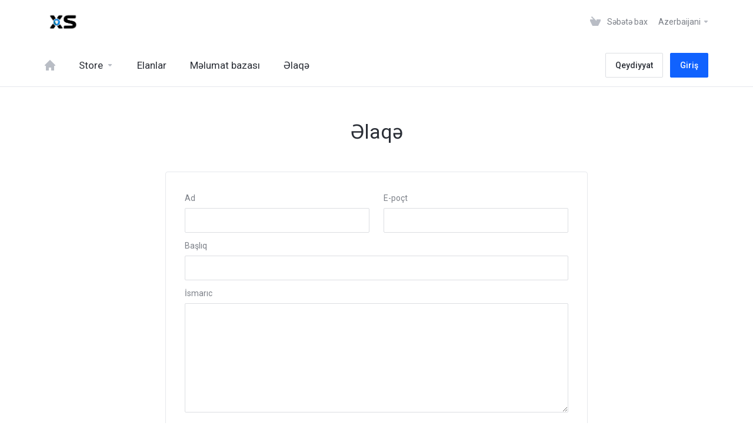

--- FILE ---
content_type: text/html; charset=utf-8
request_url: https://shop.xsvpn.co.uk/contact.php?language=azerbaijani
body_size: 4827
content:
    <!DOCTYPE html>
    <html lang="en" >
    <head>
        <meta charset="utf-8" />
        <meta http-equiv="X-UA-Compatible" content="IE=edge">
        <meta name="viewport" content="width=device-width, initial-scale=1.0, maximum-scale=1.0, user-scalable=0">
        <title>Satışdan əvvəl bizimlə əlaqə saxlayın - XS VPN</title>
                
                                                                <link href="/templates/lagom/core/styles/default/assets/css/theme.css?v=1.5.0" rel="stylesheet">
                                                                                
    <!-- HTML5 Shim and Respond.js IE8 support of HTML5 elements and media queries -->
    <!-- WARNING: Respond.js doesn't work if you view the page via file:// -->
    <!--[if lt IE 9]>
    <script src="https://oss.maxcdn.com/libs/html5shiv/3.7.0/html5shiv.js"></script>
    <script src="https://oss.maxcdn.com/libs/respond.js/1.4.2/respond.min.js"></script>
    <![endif]-->

    <script type="text/javascript">
        var csrfToken = '62f68e168d5e6b408c3a93cf6ab6064301225eb0',
            markdownGuide = 'Adlandırma',
            locale = 'en',
            saved = 'qeyd edildi',
            saving = 'avtomatik yazılır',
            whmcsBaseUrl = "",
            requiredText = 'Tələb olunur',
            recaptchaSiteKey = "";
    </script>

    <script src="/templates/lagom/assets/js/scripts.min.js?v=1.5.0"></script>
    <script src="/templates/lagom/assets/js/core.min.js?v=1.5.0"></script>

    
    
        
    
<!-- Dynamic Template Compatibility -->
<!-- Please update your theme to include or have a comment on the following to negate dynamic inclusion -->
<link rel="stylesheet" type="text/css" href="/assets/css/fontawesome-all.min.css" />

</head>
    <body class="lagom   lagom-not-portal page-contact" data-phone-cc-input="">
        
                    



<div class="app-nav hidden-print">
    <section id="header">
        <div class="container">
            <button type="button" class="navbar-toggle">
                <span class="icon-bar"></span>
                <span class="icon-bar"></span>
                <span class="icon-bar"></span>
                <span class="icon-bar"></span>
            </button>
                                                <a href="/index.php" class="logo"><img src="/assets/img/logo.png" title="XS VPN" alt="XS VPN"/></a>
                                        <ul class="top-nav">
                                <li>
                    <a href="/cart.php?a=view">
                        <i class="lm lm-basket"></i> 
                        <span class="item-text">Səbətə bax</span>                    </a>
                </li>
                   
                    
            <li menuItemName="Account" class="dropdown account " id="Secondary_Navbar-Account">
            <a class="dropdown-toggle" data-toggle="dropdown" href="#">
                <i class="fas fa-ticket lm lm-user"></i>                                                            <span class="item-text">Hesabım</span>
                                                                    
                <b class="ls ls-caret"></b>               
            </a>
                            <ul class="dropdown-menu dropdown-menu-right" >
                                                                                    <li menuItemName="Login" class=" " id="Secondary_Navbar-Account-Login">
                            <a href="/clientarea.php">
                                                                Giriş
                                                            </a>
                        </li>
                                            <li menuItemName="Register" class=" " id="Secondary_Navbar-Account-Register">
                            <a href="/register.php">
                                                                Qeydiyyat
                                                            </a>
                        </li>
                                            <li menuItemName="Divider" class="nav-divider " id="Secondary_Navbar-Account-Divider">
                            <a href="">
                                                                -----
                                                            </a>
                        </li>
                                            <li menuItemName="Forgot Password?" class=" " id="Secondary_Navbar-Account-Forgot_Password?">
                            <a href="/index.php?rp=/password/reset/begin">
                                                                Şifrəmi unutdum?
                                                            </a>
                        </li>
                                    </ul>
                    </li>
           
                                    <li class="dropdown language">
                        <a class="dropdown-toggle" data-toggle="dropdown" href="#">
                            Azerbaijani
                            <b class="ls ls-caret"></b>
                        </a>
                        <div class="dropdown-menu dropdown-menu-right ps" id="languageChooserContent">
                                                            <div class="dropdown-menu-item ">
                                    <a href="/contact.php?language=arabic">العربية</a>
                                </div>
                                                            <div class="dropdown-menu-item active">
                                    <a href="/contact.php?language=azerbaijani">Azerbaijani</a>
                                </div>
                                                            <div class="dropdown-menu-item ">
                                    <a href="/contact.php?language=catalan">Català</a>
                                </div>
                                                            <div class="dropdown-menu-item ">
                                    <a href="/contact.php?language=chinese">中文</a>
                                </div>
                                                            <div class="dropdown-menu-item ">
                                    <a href="/contact.php?language=croatian">Hrvatski</a>
                                </div>
                                                            <div class="dropdown-menu-item ">
                                    <a href="/contact.php?language=czech">Čeština</a>
                                </div>
                                                            <div class="dropdown-menu-item ">
                                    <a href="/contact.php?language=danish">Dansk</a>
                                </div>
                                                            <div class="dropdown-menu-item ">
                                    <a href="/contact.php?language=dutch">Nederlands</a>
                                </div>
                                                            <div class="dropdown-menu-item ">
                                    <a href="/contact.php?language=english">English</a>
                                </div>
                                                            <div class="dropdown-menu-item ">
                                    <a href="/contact.php?language=estonian">Estonian</a>
                                </div>
                                                            <div class="dropdown-menu-item ">
                                    <a href="/contact.php?language=farsi">Persian</a>
                                </div>
                                                            <div class="dropdown-menu-item ">
                                    <a href="/contact.php?language=french">Français</a>
                                </div>
                                                            <div class="dropdown-menu-item ">
                                    <a href="/contact.php?language=german">Deutsch</a>
                                </div>
                                                            <div class="dropdown-menu-item ">
                                    <a href="/contact.php?language=hebrew">עברית</a>
                                </div>
                                                            <div class="dropdown-menu-item ">
                                    <a href="/contact.php?language=hungarian">Magyar</a>
                                </div>
                                                            <div class="dropdown-menu-item ">
                                    <a href="/contact.php?language=italian">Italiano</a>
                                </div>
                                                            <div class="dropdown-menu-item ">
                                    <a href="/contact.php?language=macedonian">Macedonian</a>
                                </div>
                                                            <div class="dropdown-menu-item ">
                                    <a href="/contact.php?language=norwegian">Norwegian</a>
                                </div>
                                                            <div class="dropdown-menu-item ">
                                    <a href="/contact.php?language=portuguese-br">Português</a>
                                </div>
                                                            <div class="dropdown-menu-item ">
                                    <a href="/contact.php?language=portuguese-pt">Português</a>
                                </div>
                                                            <div class="dropdown-menu-item ">
                                    <a href="/contact.php?language=romanian">Română</a>
                                </div>
                                                            <div class="dropdown-menu-item ">
                                    <a href="/contact.php?language=russian">Русский</a>
                                </div>
                                                            <div class="dropdown-menu-item ">
                                    <a href="/contact.php?language=spanish">Español</a>
                                </div>
                                                            <div class="dropdown-menu-item ">
                                    <a href="/contact.php?language=swedish">Svenska</a>
                                </div>
                                                            <div class="dropdown-menu-item ">
                                    <a href="/contact.php?language=turkish">Türkçe</a>
                                </div>
                                                            <div class="dropdown-menu-item ">
                                    <a href="/contact.php?language=ukranian">Українська</a>
                                </div>
                                                        <div class="ps__rail-x">
                                <div class="ps__thumb-x" tabindex="0"></div>                    
                            </div>
                            <div class="ps__rail-y">
                                <div class="ps__thumb-y" tabindex="0"></div>                   
                            </div>
                        </div>                 
                    </li>
                            </ul>
        </div>
    </section>
         
    <section id="main-menu">
        <nav id="nav" class="navbar navbar-default navbar-main " role="navigation">
            <div class="container">
                <!-- Brand and toggle get grouped for better mobile display -->
                <div class="navbar-header">
                    Menu
                </div>
                <!-- Collect the nav links, forms, and other content for toggling -->
                <div class="navbar-collapse" id="primary-nav">
                    <ul class="nav navbar-nav">                       
                            
            <li menuItemName="Home" class="  home-item " id="Primary_Navbar-Home">
            <a href="/index.php">
                <i class="fas fa-ticket lm lm-home"></i>                                    <span>Ana səhifə</span>
                                                
                               
            </a>
                    </li>
            <li menuItemName="Store" class="dropdown  " id="Primary_Navbar-Store">
            <a class="dropdown-toggle" data-toggle="dropdown" href="#">
                <i class="fas fa-ticket lm lm-basket"></i>                                    <span>Store</span>
                                                
                <b class="ls ls-caret"></b>               
            </a>
                            <ul class="dropdown-menu " >
                                                                                    <li menuItemName="Browse Products Services" class=" " id="Primary_Navbar-Store-Browse_Products_Services">
                            <a href="/cart.php">
                                                                Browse All
                                                            </a>
                        </li>
                                            <li menuItemName="Shop Divider 1" class="nav-divider " id="Primary_Navbar-Store-Shop_Divider_1">
                            <a href="">
                                                                -----
                                                            </a>
                        </li>
                                            <li menuItemName="VPN Subscriptions" class=" " id="Primary_Navbar-Store-VPN_Subscriptions">
                            <a href="/cart.php?gid=1">
                                                                VPN Subscriptions
                                                            </a>
                        </li>
                                            <li menuItemName="VPS Subscriptions" class=" " id="Primary_Navbar-Store-VPS_Subscriptions">
                            <a href="/cart.php?gid=2">
                                                                VPS Subscriptions
                                                            </a>
                        </li>
                                            <li menuItemName="Reseller Credits" class=" " id="Primary_Navbar-Store-Reseller_Credits">
                            <a href="/cart.php?gid=3">
                                                                Reseller Credits
                                                            </a>
                        </li>
                                            <li menuItemName="Register a New Domain" class=" " id="Primary_Navbar-Store-Register_a_New_Domain">
                            <a href="/cart.php?a=add&domain=register">
                                                                Domen əldə et
                                                            </a>
                        </li>
                                            <li menuItemName="Transfer a Domain to Us" class=" " id="Primary_Navbar-Store-Transfer_a_Domain_to_Us">
                            <a href="/cart.php?a=add&domain=transfer">
                                                                Domen transferi
                                                            </a>
                        </li>
                                    </ul>
                    </li>
            <li menuItemName="Announcements" class="  " id="Primary_Navbar-Announcements">
            <a href="/index.php?rp=/announcements">
                <i class="fas fa-ticket lm lm-document"></i>                                    <span>Elanlar</span>
                                                
                               
            </a>
                    </li>
            <li menuItemName="Knowledgebase" class="  " id="Primary_Navbar-Knowledgebase">
            <a href="/index.php?rp=/knowledgebase">
                <i class="fas fa-ticket ls ls-document-info"></i>                                    <span>Məlumat bazası</span>
                                                
                               
            </a>
                    </li>
            <li menuItemName="Contact Us" class="  " id="Primary_Navbar-Contact_Us">
            <a href="/contact.php">
                <i class="fas fa-ticket lm lm-envelope"></i>                                    <span>Əlaqə</span>
                                                
                               
            </a>
                    </li>
                        </ul>
                                      
                    <div class="navbar-nav navbar-right">
                                                                                <a href="/register.php" class="btn btn-default btn-outline">Qeydiyyat</a>                            <a href="/login.php" class="btn btn-primary">Giriş</a>
                                            </div>
                                            <ul class="nav navbar-nav language-nav">        
                            <li class="dropdown language">
                                <a class="dropdown-toggle" data-toggle="dropdown" href="#">
                                    <span class="item-text">Azerbaijani</span>
                                    <i class="ls ls-caret"></i>
                                </a>
                                <ul class="dropdown-menu dropdown-menu-right" id="languageChooserContent">
                                                                            <li class="">
                                            <a href="/contact.php?language=arabic">العربية</a>
                                        </li>
                                                                            <li class="active">
                                            <a href="/contact.php?language=azerbaijani">Azerbaijani</a>
                                        </li>
                                                                            <li class="">
                                            <a href="/contact.php?language=catalan">Català</a>
                                        </li>
                                                                            <li class="">
                                            <a href="/contact.php?language=chinese">中文</a>
                                        </li>
                                                                            <li class="">
                                            <a href="/contact.php?language=croatian">Hrvatski</a>
                                        </li>
                                                                            <li class="">
                                            <a href="/contact.php?language=czech">Čeština</a>
                                        </li>
                                                                            <li class="">
                                            <a href="/contact.php?language=danish">Dansk</a>
                                        </li>
                                                                            <li class="">
                                            <a href="/contact.php?language=dutch">Nederlands</a>
                                        </li>
                                                                            <li class="">
                                            <a href="/contact.php?language=english">English</a>
                                        </li>
                                                                            <li class="">
                                            <a href="/contact.php?language=estonian">Estonian</a>
                                        </li>
                                                                            <li class="">
                                            <a href="/contact.php?language=farsi">Persian</a>
                                        </li>
                                                                            <li class="">
                                            <a href="/contact.php?language=french">Français</a>
                                        </li>
                                                                            <li class="">
                                            <a href="/contact.php?language=german">Deutsch</a>
                                        </li>
                                                                            <li class="">
                                            <a href="/contact.php?language=hebrew">עברית</a>
                                        </li>
                                                                            <li class="">
                                            <a href="/contact.php?language=hungarian">Magyar</a>
                                        </li>
                                                                            <li class="">
                                            <a href="/contact.php?language=italian">Italiano</a>
                                        </li>
                                                                            <li class="">
                                            <a href="/contact.php?language=macedonian">Macedonian</a>
                                        </li>
                                                                            <li class="">
                                            <a href="/contact.php?language=norwegian">Norwegian</a>
                                        </li>
                                                                            <li class="">
                                            <a href="/contact.php?language=portuguese-br">Português</a>
                                        </li>
                                                                            <li class="">
                                            <a href="/contact.php?language=portuguese-pt">Português</a>
                                        </li>
                                                                            <li class="">
                                            <a href="/contact.php?language=romanian">Română</a>
                                        </li>
                                                                            <li class="">
                                            <a href="/contact.php?language=russian">Русский</a>
                                        </li>
                                                                            <li class="">
                                            <a href="/contact.php?language=spanish">Español</a>
                                        </li>
                                                                            <li class="">
                                            <a href="/contact.php?language=swedish">Svenska</a>
                                        </li>
                                                                            <li class="">
                                            <a href="/contact.php?language=turkish">Türkçe</a>
                                        </li>
                                                                            <li class="">
                                            <a href="/contact.php?language=ukranian">Українська</a>
                                        </li>
                                                                    </ul>                 
                            </li>
                        </ul>    
                                    </div><!-- /.navbar-collapse -->
            </div>
        </nav>
    </section>
    </div>

<div class="app-main">
            <div class="main-body login-page register-page">
        <div class="container">
            <div class="main-grid row">
                        


    <div class="main-content col-sm-12">
                          
            <div class="header-lined text-center m-b-24">
            <h1>
                            Əlaqə
            </h1>
                    </div>
                        <div class="logincontainer contact">
                                        <div class="logincontainer-body">
                                        <form method="post" action="contact.php" role="form">
<input type="hidden" name="token" value="62f68e168d5e6b408c3a93cf6ab6064301225eb0" />
                        <input type="hidden" name="action" value="send" />
                        <div class="row">
                            <div class="col-sm-6">
                                <div class="form-group">
                                    <label for="inputName" class="control-label">Ad</label>
                                    <input type="text" name="name" value="" class="form-control" id="inputName" />
                                </div>
                            </div>    
                            <div class="col-sm-6">
                                <div class="form-group">
                                    <label for="inputEmail" class="control-label">E-poçt</label>
                                    <input type="email" name="email" value="" class="form-control" id="inputEmail" />
                                </div>   
                            </div>
                            <div class="col-sm-12">
                                <div class="form-group">
                                    <label for="inputSubject" class="control-label">Başlıq</label>
                                    <input type="subject" name="subject" value="" class="form-control" id="inputSubject" />   
                                </div>
                            </div>
                            <div class="col-sm-12">    
                                <div class="form-group">
                                    <label for="inputMessage" class="control-label">İsmarıc</label>
                                    <textarea name="message" rows="7" class="form-control" id="inputMessage"></textarea>
                                </div>
                            </div>
                        </div>      
                            
                                 
                                <div class=" captcha captcha-centered m-a form-group" id="captchaContainer">
                <div id="default-captcha-domainchecker" class="section">
                    <div class="captchatext text-light">Zəhmət olmasa aşağıda göstərilən rəsmdəki kodu xanaya daxil edin.</div>
                                            <div class="d-flex space-between flex-nowrap">
                                        <div class="captchaimage input-group ">
                        <div class="input-group-addon">
                             <img id="inputCaptchaImage" data-src="https://shop.xsvpn.co.uk/includes/verifyimage.php" src="https://shop.xsvpn.co.uk/includes/verifyimage.php" align="middle" />
                        </div>
                        <input id="inputCaptcha" type="text" name="code" maxlength="5" class="form-control" data-toggle="tooltip" data-placement="right" data-trigger="manual" title="Tələb olunur"/>
                    </div>
                                            <button type="submit" class="btn btn-primary ">İsmarıc göndər</button>  
                        </div>
                                    </div>    
            </div>
            <div class="clearfix"></div>
                                                                                                    </form>
                </div>     
                    </div>    
    </div>



                            
                    <div class="clearfix"></div>
                </div>
            </div>
        </div>       
                                        <div class="main-footer hidden-print">
                    <div class="container">
                        <div class="footer-content">
                            <p>Copyright &copy; 2026 XS VPN. All Rights Reserved.</p> 
                                                            <ul class="footer-links">
                                    <li class="dropdown language">
                                        <a class="dropdown-toggle" data-toggle="dropdown" href="#">
                                            Azerbaijani
                                            <i class="ls ls-caret"></i>
                                        </a>
                                        <div class="dropdown-menu dropdown-menu-right ps" id="languageChooserContent">
                                                                                            <div class="dropdown-menu-item ">
                                                    <a href="/contact.php?language=arabic">العربية</a>
                                                </div>
                                                                                            <div class="dropdown-menu-item active">
                                                    <a href="/contact.php?language=azerbaijani">Azerbaijani</a>
                                                </div>
                                                                                            <div class="dropdown-menu-item ">
                                                    <a href="/contact.php?language=catalan">Català</a>
                                                </div>
                                                                                            <div class="dropdown-menu-item ">
                                                    <a href="/contact.php?language=chinese">中文</a>
                                                </div>
                                                                                            <div class="dropdown-menu-item ">
                                                    <a href="/contact.php?language=croatian">Hrvatski</a>
                                                </div>
                                                                                            <div class="dropdown-menu-item ">
                                                    <a href="/contact.php?language=czech">Čeština</a>
                                                </div>
                                                                                            <div class="dropdown-menu-item ">
                                                    <a href="/contact.php?language=danish">Dansk</a>
                                                </div>
                                                                                            <div class="dropdown-menu-item ">
                                                    <a href="/contact.php?language=dutch">Nederlands</a>
                                                </div>
                                                                                            <div class="dropdown-menu-item ">
                                                    <a href="/contact.php?language=english">English</a>
                                                </div>
                                                                                            <div class="dropdown-menu-item ">
                                                    <a href="/contact.php?language=estonian">Estonian</a>
                                                </div>
                                                                                            <div class="dropdown-menu-item ">
                                                    <a href="/contact.php?language=farsi">Persian</a>
                                                </div>
                                                                                            <div class="dropdown-menu-item ">
                                                    <a href="/contact.php?language=french">Français</a>
                                                </div>
                                                                                            <div class="dropdown-menu-item ">
                                                    <a href="/contact.php?language=german">Deutsch</a>
                                                </div>
                                                                                            <div class="dropdown-menu-item ">
                                                    <a href="/contact.php?language=hebrew">עברית</a>
                                                </div>
                                                                                            <div class="dropdown-menu-item ">
                                                    <a href="/contact.php?language=hungarian">Magyar</a>
                                                </div>
                                                                                            <div class="dropdown-menu-item ">
                                                    <a href="/contact.php?language=italian">Italiano</a>
                                                </div>
                                                                                            <div class="dropdown-menu-item ">
                                                    <a href="/contact.php?language=macedonian">Macedonian</a>
                                                </div>
                                                                                            <div class="dropdown-menu-item ">
                                                    <a href="/contact.php?language=norwegian">Norwegian</a>
                                                </div>
                                                                                            <div class="dropdown-menu-item ">
                                                    <a href="/contact.php?language=portuguese-br">Português</a>
                                                </div>
                                                                                            <div class="dropdown-menu-item ">
                                                    <a href="/contact.php?language=portuguese-pt">Português</a>
                                                </div>
                                                                                            <div class="dropdown-menu-item ">
                                                    <a href="/contact.php?language=romanian">Română</a>
                                                </div>
                                                                                            <div class="dropdown-menu-item ">
                                                    <a href="/contact.php?language=russian">Русский</a>
                                                </div>
                                                                                            <div class="dropdown-menu-item ">
                                                    <a href="/contact.php?language=spanish">Español</a>
                                                </div>
                                                                                            <div class="dropdown-menu-item ">
                                                    <a href="/contact.php?language=swedish">Svenska</a>
                                                </div>
                                                                                            <div class="dropdown-menu-item ">
                                                    <a href="/contact.php?language=turkish">Türkçe</a>
                                                </div>
                                                                                            <div class="dropdown-menu-item ">
                                                    <a href="/contact.php?language=ukranian">Українська</a>
                                                </div>
                                                                                        <div class="ps__rail-x">
                                                <div class="ps__thumb-x" tabindex="0"></div>                    
                                            </div>
                                            <div class="ps__rail-y">
                                                <div class="ps__thumb-y" tabindex="0"></div>                   
                                            </div>
                                        </div>                 
                                    </li>                       
                                </ul>
                                                    </div>
                        <a href="#" class="back-to-top btn btn-sm btn-icon"><i class="lm lm-go-top"></i></a>
                    </div>
                </div>
                    
        <div id="fullpage-overlay" class="hidden">
            <div class="outer-wrapper">
                <div class="inner-wrapper">
                    <img src="/assets/img/overlay-spinner.svg">
                    <br>
                    <span class="msg"></span>
                </div>
            </div>
        </div>

        <div class="modal system-modal fade" id="modalAjax" tabindex="-1" role="dialog" aria-hidden="true">
            <div class="modal-dialog">
                <div class="modal-content">
                    <div class="modal-header">
                        <button type="button" class="close" data-dismiss="modal" aria-label="Close"><i class="lm lm-close"></i></button>
                        <h3 class="modal-title"></h3>
                    </div>
                    <div class="modal-body">
                        <div class="loader">
                             
    <div class="spinner ">
        <div class="rect1"></div>
        <div class="rect2"></div>
        <div class="rect3"></div>
        <div class="rect4"></div>
        <div class="rect5"></div>
    </div>
                             </div>
                    </div>
                    <div class="modal-footer">
                        <button type="button" class="btn btn-primary modal-submit">
                            Təsdiqlə
                        </button>
                        <button type="button" class="btn btn-default" data-dismiss="modal">
                        Ləğv et
                        </button>
                    </div>
                </div>
            </div>
        </div>
        <form action="#" id="frmGeneratePassword" class="form-horizontal">
    <div class="modal fade" id="modalGeneratePassword">
        <div class="modal-dialog">
            <div class="modal-content">
                <div class="modal-header">
                    <button type="button" class="close" data-dismiss="modal" aria-label="Close"><i class="lm lm-close"></i></button>
                    <h3 class="modal-title">
                        Generate Password
                    </h3>
                </div>
                <div class="modal-body">
                    <div class="alert alert-danger hidden" id="generatePwLengthError">
                        Please enter a number between 8 and 64 for the password length
                    </div>
                    <div class="form-group">
                        <label for="generatePwLength" class="col-sm-4 control-label">Password Length</label>
                        <div class="col-sm-8">
                            <input type="number" min="8" max="64" value="12" step="1" class="form-control input-inline input-inline-100" id="inputGeneratePasswordLength">
                        </div>
                    </div>
                    <div class="form-group">
                        <label for="generatePwOutput" class="col-sm-4 control-label">Generated Password</label>
                        <div class="col-sm-8">
                            <input type="text" class="form-control" id="inputGeneratePasswordOutput">
                        </div>
                    </div>
                    <div class="row">
                        <div class="col-sm-8 col-sm-offset-4">
                            <button type="submit" class="btn btn-default btn-sm">
                                <i class="fa fa-plus fa-fw"></i>
                                Generate new password
                            </button>
                            <button type="button" class="btn btn-default btn-sm copy-to-clipboard" data-clipboard-target="#inputGeneratePasswordOutput">
                                <img src="/assets/img/clippy.svg" alt="Copy to clipboard" width="15">
                                
                            </button>
                        </div>
                    </div>
                </div>
                <div class="modal-footer">
                    <button type="button" class="btn btn-default" data-dismiss="modal">
                        Close
                    </button>
                    <button type="button" class="btn btn-primary" id="btnGeneratePasswordInsert" data-clipboard-target="#inputGeneratePasswordOutput">
                        Copy to clipboard & Insert
                    </button>
                </div>
            </div>
        </div>
    </div>
</form>
    </div>
            

    <div class="overlay"></div>
    <script src="/templates/lagom/assets/js/vendor.js?v=1.5.0"></script>
    <script src="/templates/lagom/assets/js/lagom-app.js?v=1.5.0"></script>
    <script src="/templates/lagom/assets/js/whmcs-custom.js?v=1.5.0"></script>
</body>
</html>
   


--- FILE ---
content_type: text/css
request_url: https://shop.xsvpn.co.uk/templates/lagom/core/styles/default/assets/css/theme.css?v=1.5.0
body_size: 85032
content:
@import url(https://fonts.googleapis.com/css?family=Roboto:100,300,400,500,700,900&subset=latin-ext);@font-face{font-family:lagom-medium-icons;src:url(../fonts/lagom-medium-icons.eot?v5wga3);src:url(../fonts/lagom-medium-icons.eot?v5wga3#iefix) format("embedded-opentype"),url(../fonts/lagom-medium-icons.ttf?v5wga3) format("truetype"),url(../fonts/lagom-medium-icons.woff?v5wga3) format("woff"),url(../fonts/lagom-medium-icons.svg?v5wga3#lagom-medium-icons) format("svg");font-weight:400;font-style:normal}.lagom .lm,.mg-wrapper .lm{font-family:lagom-medium-icons!important;speak:none;font-style:normal;font-weight:400;font-variant:normal;text-transform:none;line-height:1;-webkit-font-smoothing:antialiased;-moz-osx-font-smoothing:grayscale;font-size:18px}.lagom .lm-bank-note:before,.mg-wrapper .lm-bank-note:before{content:""}.lagom .lm-align-center:before,.mg-wrapper .lm-align-center:before{content:""}.lagom .lm-align-left:before,.mg-wrapper .lm-align-left:before{content:""}.lagom .lm-align-right:before,.mg-wrapper .lm-align-right:before{content:""}.lagom .lm-apps:before,.mg-wrapper .lm-apps:before{content:""}.lagom .lm-apps-fat:before,.mg-wrapper .lm-apps-fat:before{content:""}.lagom .lm-arrow-fat-left:before,.mg-wrapper .lm-arrow-fat-left:before{content:""}.lagom .lm-arrow-fat-right:before,.mg-wrapper .lm-arrow-fat-right:before{content:""}.lagom .lm-arrow-medium-down:before,.mg-wrapper .lm-arrow-medium-down:before{content:""}.lagom .lm-arrow-medium-left:before,.mg-wrapper .lm-arrow-medium-left:before{content:""}.lagom .lm-arrow-medium-right:before,.mg-wrapper .lm-arrow-medium-right:before{content:""}.lagom .lm-arrow-medium-up:before,.mg-wrapper .lm-arrow-medium-up:before{content:""}.lagom .lm-arrow-thin-down:before,.mg-wrapper .lm-arrow-thin-down:before{content:""}.lagom .lm-arrow-thin-left:before,.mg-wrapper .lm-arrow-thin-left:before{content:""}.lagom .lm-arrow-thin-right:before,.mg-wrapper .lm-arrow-thin-right:before{content:""}.lagom .lm-arrow-thin-up:before,.mg-wrapper .lm-arrow-thin-up:before{content:""}.lagom .lm-backup:before,.mg-wrapper .lm-backup:before{content:""}.lagom .lm-bag:before,.mg-wrapper .lm-bag:before{content:""}.lagom .lm-barcode:before,.mg-wrapper .lm-barcode:before{content:""}.lagom .lm-book:before,.mg-wrapper .lm-book:before{content:""}.lagom .lm-bookmark:before,.mg-wrapper .lm-bookmark:before{content:""}.lagom .lm-book-w-bookmark:before,.mg-wrapper .lm-book-w-bookmark:before{content:""}.lagom .lm-box:before,.mg-wrapper .lm-box:before{content:""}.lagom .lm-briefcase:before,.mg-wrapper .lm-briefcase:before{content:""}.lagom .lm-burger-menu:before,.mg-wrapper .lm-burger-menu:before{content:""}.lagom .lm-calendar:before,.mg-wrapper .lm-calendar:before{content:""}.lagom .lm-chat-cloud:before,.mg-wrapper .lm-chat-cloud:before{content:""}.lagom .lm-chat-cloud-info:before,.mg-wrapper .lm-chat-cloud-info:before{content:""}.lagom .lm-chat-clouds:before,.mg-wrapper .lm-chat-clouds:before{content:""}.lagom .lm-clock:before,.mg-wrapper .lm-clock:before{content:""}.lagom .lm-cloud:before,.mg-wrapper .lm-cloud:before{content:""}.lagom .lm-compact:before,.mg-wrapper .lm-compact:before{content:""}.lagom .lm-crown:before,.mg-wrapper .lm-crown:before{content:""}.lagom .lm-cup:before,.mg-wrapper .lm-cup:before{content:""}.lagom .lm-dashboard:before,.mg-wrapper .lm-dashboard:before{content:""}.lagom .lm-database:before,.mg-wrapper .lm-database:before{content:""}.lagom .lm-denial:before,.mg-wrapper .lm-denial:before{content:""}.lagom .lm-denied:before,.mg-wrapper .lm-denied:before{content:""}.lagom .lm-direction-sign:before,.mg-wrapper .lm-direction-sign:before{content:""}.lagom .lm-file:before,.mg-wrapper .lm-file:before{content:""}.lagom .lm-down:before,.mg-wrapper .lm-down:before{content:""}.lagom .lm-download:before,.mg-wrapper .lm-download:before{content:""}.lagom .lm-edit:before,.mg-wrapper .lm-edit:before{content:""}.lagom .lm-extend:before,.mg-wrapper .lm-extend:before{content:""}.lagom .lm-factory:before,.mg-wrapper .lm-factory:before{content:""}.lagom .lm-feather:before,.mg-wrapper .lm-feather:before{content:""}.lagom .lm-fire:before,.mg-wrapper .lm-fire:before{content:""}.lagom .lm-flag:before,.mg-wrapper .lm-flag:before{content:""}.lagom .lm-folder-plus:before,.mg-wrapper .lm-folder-plus:before{content:""}.lagom .lm-folders:before,.mg-wrapper .lm-folders:before{content:""}.lagom .lm-funnel:before,.mg-wrapper .lm-funnel:before{content:""}.lagom .lm-gift:before,.mg-wrapper .lm-gift:before{content:""}.lagom .lm-globe-alt:before,.mg-wrapper .lm-globe-alt:before{content:""}.lagom .lm-heart:before,.mg-wrapper .lm-heart:before{content:""}.lagom .lm-image:before,.mg-wrapper .lm-image:before{content:""}.lagom .lm-inbox:before,.mg-wrapper .lm-inbox:before{content:""}.lagom .lm-info:before,.mg-wrapper .lm-info:before{content:""}.lagom .lm-label-left:before,.mg-wrapper .lm-label-left:before{content:""}.lagom .lm-label-right:before,.mg-wrapper .lm-label-right:before{content:""}.lagom .lm-layout:before,.mg-wrapper .lm-layout:before{content:""}.lagom .lm-left:before,.mg-wrapper .lm-left:before{content:""}.lagom .lm-lightning:before,.mg-wrapper .lm-lightning:before{content:""}.lagom .lm-line-graph:before,.mg-wrapper .lm-line-graph:before{content:""}.lagom .lm-location:before,.mg-wrapper .lm-location:before{content:""}.lagom .lm-med-kit:before,.mg-wrapper .lm-med-kit:before{content:""}.lagom .lm-minus:before,.mg-wrapper .lm-minus:before{content:""}.lagom .lm-minus-circle:before,.mg-wrapper .lm-minus-circle:before{content:""}.lagom .lm-more-vertical:before,.mg-wrapper .lm-more-vertical:before{content:""}.lagom .lm-padlock:before,.mg-wrapper .lm-padlock:before{content:""}.lagom .lm-pen:before,.mg-wrapper .lm-pen:before{content:""}.lagom .lm-php-admin:before,.mg-wrapper .lm-php-admin:before{content:""}.lagom .lm-pie-graph:before,.mg-wrapper .lm-pie-graph:before{content:""}.lagom .lm-pin:before,.mg-wrapper .lm-pin:before{content:""}.lagom .lm-play-board:before,.mg-wrapper .lm-play-board:before{content:""}.lagom .lm-plus:before,.mg-wrapper .lm-plus:before{content:""}.lagom .lm-plus-folder:before,.mg-wrapper .lm-plus-folder:before{content:""}.lagom .lm-power:before,.mg-wrapper .lm-power:before{content:""}.lagom .lm-printer:before,.mg-wrapper .lm-printer:before{content:""}.lagom .lm-range:before,.mg-wrapper .lm-range:before{content:""}.lagom .lm-receipt:before,.mg-wrapper .lm-receipt:before{content:""}.lagom .lm-right:before,.mg-wrapper .lm-right:before{content:""}.lagom .lm-scanner:before,.mg-wrapper .lm-scanner:before{content:""}.lagom .lm-shield:before,.mg-wrapper .lm-shield:before{content:""}.lagom .lm-shredder:before,.mg-wrapper .lm-shredder:before{content:""}.lagom .lm-spark:before,.mg-wrapper .lm-spark:before{content:""}.lagom .lm-thumbs-down:before,.mg-wrapper .lm-thumbs-down:before{content:""}.lagom .lm-thumbs-up:before,.mg-wrapper .lm-thumbs-up:before{content:""}.lagom .lm-tool:before,.mg-wrapper .lm-tool:before{content:""}.lagom .lm-trash:before,.mg-wrapper .lm-trash:before{content:""}.lagom .lm-up:before,.mg-wrapper .lm-up:before{content:""}.lagom .lm-upload:before,.mg-wrapper .lm-upload:before{content:""}.lagom .lm-user-circle:before,.mg-wrapper .lm-user-circle:before{content:""}.lagom .lm-users:before,.mg-wrapper .lm-users:before{content:""}.lagom .lm-voice:before,.mg-wrapper .lm-voice:before{content:""}.lagom .lm-wallet:before,.mg-wrapper .lm-wallet:before{content:""}.lagom .lm-warning:before,.mg-wrapper .lm-warning:before{content:""}.lagom .lm-water-drop:before,.mg-wrapper .lm-water-drop:before{content:""}.lagom .lm-zoom-in:before,.mg-wrapper .lm-zoom-in:before{content:""}.lagom .lm-zoom-out:before,.mg-wrapper .lm-zoom-out:before{content:""}.lagom .lm-bar-graph:before,.mg-wrapper .lm-bar-graph:before{content:""}.lagom .lm-basket:before,.mg-wrapper .lm-basket:before{content:""}.lagom .lm-bell:before,.mg-wrapper .lm-bell:before{content:""}.lagom .lm-check:before,.mg-wrapper .lm-check:before{content:""}.lagom .lm-close:before,.mg-wrapper .lm-close:before{content:""}.lagom .lm-document:before,.mg-wrapper .lm-document:before{content:""}.lagom .lm-envelope:before,.mg-wrapper .lm-envelope:before{content:""}.lagom .lm-folder:before,.mg-wrapper .lm-folder:before{content:""}.lagom .lm-folder-open:before,.mg-wrapper .lm-folder-open:before{content:""}.lagom .lm-go-top:before,.mg-wrapper .lm-go-top:before{content:""}.lagom .lm-home:before,.mg-wrapper .lm-home:before{content:""}.lagom .lm-hosting:before,.mg-wrapper .lm-hosting:before{content:""}.lagom .lm-info-text:before,.mg-wrapper .lm-info-text:before{content:""}.lagom .lm-more:before,.mg-wrapper .lm-more:before{content:""}.lagom .lm-mouse:before,.mg-wrapper .lm-mouse:before{content:""}.lagom .lm-plus-circle:before,.mg-wrapper .lm-plus-circle:before{content:""}.lagom .lm-search:before,.mg-wrapper .lm-search:before{content:""}.lagom .lm-tag:before,.mg-wrapper .lm-tag:before{content:""}.lagom .lm-user:before,.mg-wrapper .lm-user:before{content:""}.lagom .lm-globe:before,.mg-wrapper .lm-globe:before{content:""}@font-face{font-family:lagom-small-icons;src:url(../fonts/lagom-small-icons.eot?7yz00b);src:url(../fonts/lagom-small-icons.eot?7yz00b#iefix) format("embedded-opentype"),url(../fonts/lagom-small-icons.ttf?7yz00b) format("truetype"),url(../fonts/lagom-small-icons.woff?7yz00b) format("woff"),url(../fonts/lagom-small-icons.svg?7yz00b#lagom-small-icons) format("svg");font-weight:400;font-style:normal}.lagom .ls,.mg-wrapper .ls{font-family:lagom-small-icons!important;speak:none;font-style:normal;font-weight:400;font-variant:normal;text-transform:none;line-height:1;-webkit-font-smoothing:antialiased;-moz-osx-font-smoothing:grayscale;font-size:12px}.lagom .ls-align-center:before,.mg-wrapper .ls-align-center:before{content:""}.lagom .ls-align-left:before,.mg-wrapper .ls-align-left:before{content:""}.lagom .ls-align-right:before,.mg-wrapper .ls-align-right:before{content:""}.lagom .ls-apps:before,.mg-wrapper .ls-apps:before{content:""}.lagom .ls-arrow-down-left-thin:before,.mg-wrapper .ls-arrow-down-left-thin:before{content:""}.lagom .ls-arrow-down-right-thin:before,.mg-wrapper .ls-arrow-down-right-thin:before{content:""}.lagom .ls-arrow-left-wall:before,.mg-wrapper .ls-arrow-left-wall:before{content:""}.lagom .ls-arrow-play:before,.mg-wrapper .ls-arrow-play:before{content:""}.lagom .ls-arrow-right-down-thin:before,.lagom .ls-arrow-right-up-thin:before,.mg-wrapper .ls-arrow-right-down-thin:before,.mg-wrapper .ls-arrow-right-up-thin:before{content:""}.lagom .ls-arrow-right-wall:before,.mg-wrapper .ls-arrow-right-wall:before{content:""}.lagom .ls-book-bookmark:before,.mg-wrapper .ls-book-bookmark:before{content:""}.lagom .ls-bullet-medium:before,.mg-wrapper .ls-bullet-medium:before{content:""}.lagom .ls-chat-clouds:before,.mg-wrapper .ls-chat-clouds:before{content:""}.lagom .ls-check-underline:before,.mg-wrapper .ls-check-underline:before{content:""}.lagom .ls-copy:before,.mg-wrapper .ls-copy:before{content:""}.lagom .ls-crown:before,.mg-wrapper .ls-crown:before{content:""}.lagom .ls-document-info:before,.mg-wrapper .ls-document-info:before{content:""}.lagom .ls-down:before,.mg-wrapper .ls-down:before{content:""}.lagom .ls-folder-open:before,.mg-wrapper .ls-folder-open:before{content:""}.lagom .ls-label-left:before,.mg-wrapper .ls-label-left:before{content:""}.lagom .ls-left:before,.mg-wrapper .ls-left:before{content:""}.lagom .ls-more-vertical:before,.mg-wrapper .ls-more-vertical:before{content:""}.lagom .ls-receipt:before,.mg-wrapper .ls-receipt:before{content:""}.lagom .ls-right:before,.mg-wrapper .ls-right:before{content:""}.lagom .ls-ticket:before,.mg-wrapper .ls-ticket:before{content:""}.lagom .ls-up:before,.mg-wrapper .ls-up:before{content:""}.lagom .ls-voice:before,.mg-wrapper .ls-voice:before{content:""}.lagom .ls-water-drop:before,.mg-wrapper .ls-water-drop:before{content:""}.lagom .ls-addon:before,.mg-wrapper .ls-addon:before{content:""}.lagom .ls-arrow-down:before,.mg-wrapper .ls-arrow-down:before{content:""}.lagom .ls-caret:before,.mg-wrapper .ls-caret:before{content:""}.lagom .ls-sign-out:before,.mg-wrapper .ls-sign-out:before{content:""}.lagom .ls-reply:before,.mg-wrapper .ls-reply:before{content:""}.lagom .ls-arrow-left:before,.mg-wrapper .ls-arrow-left:before{content:""}.lagom .ls-sign-in:before,.mg-wrapper .ls-sign-in:before{content:""}.lagom .ls-share:before,.mg-wrapper .ls-share:before{content:""}.lagom .ls-arrow-right:before,.mg-wrapper .ls-arrow-right:before{content:""}.lagom .ls-arrow-up:before,.mg-wrapper .ls-arrow-up:before{content:""}.lagom .ls-bank-note:before,.mg-wrapper .ls-bank-note:before{content:""}.lagom .ls-basket:before,.mg-wrapper .ls-basket:before{content:""}.lagom .ls-box:before,.mg-wrapper .ls-box:before{content:""}.lagom .ls-bullet-small:before,.mg-wrapper .ls-bullet-small:before{content:""}.lagom .ls-bullet:before,.mg-wrapper .ls-bullet:before{content:""}.lagom .ls-calendar:before,.mg-wrapper .ls-calendar:before{content:""}.lagom .ls-chain:before,.mg-wrapper .ls-chain:before{content:""}.lagom .ls-check:before,.mg-wrapper .ls-check:before{content:""}.lagom .ls-close:before,.mg-wrapper .ls-close:before{content:""}.lagom .ls-configure:before,.mg-wrapper .ls-configure:before{content:""}.lagom .ls-credit-card:before,.mg-wrapper .ls-credit-card:before{content:""}.lagom .ls-credit:before,.mg-wrapper .ls-credit:before{content:""}.lagom .ls-dashboard:before,.mg-wrapper .ls-dashboard:before{content:""}.lagom .ls-denial:before,.mg-wrapper .ls-denial:before{content:""}.lagom .ls-dislike:before,.mg-wrapper .ls-dislike:before{content:""}.lagom .ls-dns:before,.mg-wrapper .ls-dns:before{content:""}.lagom .ls-document:before,.mg-wrapper .ls-document:before{content:""}.lagom .ls-download:before,.mg-wrapper .ls-download:before{content:""}.lagom .ls-download-square:before,.mg-wrapper .ls-download-square:before{content:""}.lagom .ls-edit:before,.mg-wrapper .ls-edit:before{content:""}.lagom .ls-envelope:before,.mg-wrapper .ls-envelope:before{content:""}.lagom .ls-exclamation-circle:before,.mg-wrapper .ls-exclamation-circle:before{content:""}.lagom .ls-flag:before,.mg-wrapper .ls-flag:before{content:""}.lagom .ls-folder:before,.mg-wrapper .ls-folder:before{content:""}.lagom .ls-heart:before,.mg-wrapper .ls-heart:before{content:""}.lagom .ls-home:before,.mg-wrapper .ls-home:before{content:""}.lagom .ls-hosting:before,.mg-wrapper .ls-hosting:before{content:""}.lagom .ls-hourglass:before,.mg-wrapper .ls-hourglass:before{content:""}.lagom .ls-image:before,.mg-wrapper .ls-image:before{content:""}.lagom .ls-info-circle:before,.mg-wrapper .ls-info-circle:before{content:""}.lagom .ls-input-code:before,.mg-wrapper .ls-input-code:before{content:""}.lagom .ls-lightning:before,.mg-wrapper .ls-lightning:before{content:""}.lagom .ls-like:before,.mg-wrapper .ls-like:before{content:""}.lagom .ls-location:before,.mg-wrapper .ls-location:before{content:""}.lagom .ls-minus:before,.mg-wrapper .ls-minus:before{content:""}.lagom .ls-more:before,.mg-wrapper .ls-more:before{content:""}.lagom .ls-new-window:before,.mg-wrapper .ls-new-window:before{content:""}.lagom .ls-padlock:before,.mg-wrapper .ls-padlock:before{content:""}.lagom .ls-pen:before,.mg-wrapper .ls-pen:before{content:""}.lagom .ls-plus:before,.mg-wrapper .ls-plus:before{content:""}.lagom .ls-printer:before,.mg-wrapper .ls-printer:before{content:""}.lagom .ls-range:before,.mg-wrapper .ls-range:before{content:""}.lagom .ls-refresh:before,.mg-wrapper .ls-refresh:before{content:""}.lagom .ls-rss:before,.mg-wrapper .ls-rss:before{content:""}.lagom .ls-security-code:before,.mg-wrapper .ls-security-code:before{content:""}.lagom .ls-shield:before,.mg-wrapper .ls-shield:before{content:""}.lagom .ls-smartphone:before,.mg-wrapper .ls-smartphone:before{content:""}.lagom .ls-sort-asc:before,.mg-wrapper .ls-sort-asc:before{content:""}.lagom .ls-sort-desc:before,.mg-wrapper .ls-sort-desc:before{content:""}.lagom .ls-spark:before,.mg-wrapper .ls-spark:before{content:""}.lagom .ls-text-cloud:before,.mg-wrapper .ls-text-cloud:before{content:""}.lagom .ls-ticket-tag:before,.mg-wrapper .ls-ticket-tag:before{content:""}.lagom .ls-transfer:before,.mg-wrapper .ls-transfer:before{content:""}.lagom .ls-trash:before,.mg-wrapper .ls-trash:before{content:""}.lagom .ls-upgrade-downgrade:before,.mg-wrapper .ls-upgrade-downgrade:before{content:""}.lagom .ls-upload:before,.mg-wrapper .ls-upload:before{content:""}.lagom .ls-user:before,.mg-wrapper .ls-user:before{content:""}.lagom .ls-wallet:before,.mg-wrapper .ls-wallet:before{content:""}@font-face{font-family:Glyphicons Halflings;src:url(../fonts/glyphicons-halflings-regular.eot);src:url(../fonts/glyphicons-halflings-regular.eot?#iefix) format("embedded-opentype"),url(../fonts/glyphicons-halflings-regular.woff2) format("woff2"),url(../fonts/glyphicons-halflings-regular.woff) format("woff"),url(../fonts/glyphicons-halflings-regular.ttf) format("truetype"),url(../fonts/glyphicons-halflings-regular.svg#glyphicons_halflingsregular) format("svg")}.glyphicon{position:relative;top:1px;display:inline-block;font-family:Glyphicons Halflings;font-style:normal;font-weight:400;line-height:1;-webkit-font-smoothing:antialiased;-moz-osx-font-smoothing:grayscale}.glyphicon-asterisk:before{content:"\002a"}.glyphicon-plus:before{content:"\002b"}.glyphicon-eur:before,.glyphicon-euro:before{content:"\20ac"}.glyphicon-minus:before{content:"\2212"}.glyphicon-cloud:before{content:"\2601"}.glyphicon-envelope:before{content:"\2709"}.glyphicon-pencil:before{content:"\270f"}.glyphicon-glass:before{content:"\e001"}.glyphicon-music:before{content:"\e002"}.glyphicon-search:before{content:"\e003"}.glyphicon-heart:before{content:"\e005"}.glyphicon-star:before{content:"\e006"}.glyphicon-star-empty:before{content:"\e007"}.glyphicon-user:before{content:"\e008"}.glyphicon-film:before{content:"\e009"}.glyphicon-th-large:before{content:"\e010"}.glyphicon-th:before{content:"\e011"}.glyphicon-th-list:before{content:"\e012"}.glyphicon-ok:before{content:"\e013"}.glyphicon-remove:before{content:"\e014"}.glyphicon-zoom-in:before{content:"\e015"}.glyphicon-zoom-out:before{content:"\e016"}.glyphicon-off:before{content:"\e017"}.glyphicon-signal:before{content:"\e018"}.glyphicon-cog:before{content:"\e019"}.glyphicon-trash:before{content:"\e020"}.glyphicon-home:before{content:"\e021"}.glyphicon-file:before{content:"\e022"}.glyphicon-time:before{content:"\e023"}.glyphicon-road:before{content:"\e024"}.glyphicon-download-alt:before{content:"\e025"}.glyphicon-download:before{content:"\e026"}.glyphicon-upload:before{content:"\e027"}.glyphicon-inbox:before{content:"\e028"}.glyphicon-play-circle:before{content:"\e029"}.glyphicon-repeat:before{content:"\e030"}.glyphicon-refresh:before{content:"\e031"}.glyphicon-list-alt:before{content:"\e032"}.glyphicon-lock:before{content:"\e033"}.glyphicon-flag:before{content:"\e034"}.glyphicon-headphones:before{content:"\e035"}.glyphicon-volume-off:before{content:"\e036"}.glyphicon-volume-down:before{content:"\e037"}.glyphicon-volume-up:before{content:"\e038"}.glyphicon-qrcode:before{content:"\e039"}.glyphicon-barcode:before{content:"\e040"}.glyphicon-tag:before{content:"\e041"}.glyphicon-tags:before{content:"\e042"}.glyphicon-book:before{content:"\e043"}.glyphicon-bookmark:before{content:"\e044"}.glyphicon-print:before{content:"\e045"}.glyphicon-camera:before{content:"\e046"}.glyphicon-font:before{content:"\e047"}.glyphicon-bold:before{content:"\e048"}.glyphicon-italic:before{content:"\e049"}.glyphicon-text-height:before{content:"\e050"}.glyphicon-text-width:before{content:"\e051"}.glyphicon-align-left:before{content:"\e052"}.glyphicon-align-center:before{content:"\e053"}.glyphicon-align-right:before{content:"\e054"}.glyphicon-align-justify:before{content:"\e055"}.glyphicon-list:before{content:"\e056"}.glyphicon-indent-left:before{content:"\e057"}.glyphicon-indent-right:before{content:"\e058"}.glyphicon-facetime-video:before{content:"\e059"}.glyphicon-picture:before{content:"\e060"}.glyphicon-map-marker:before{content:"\e062"}.glyphicon-adjust:before{content:"\e063"}.glyphicon-tint:before{content:"\e064"}.glyphicon-edit:before{content:"\e065"}.glyphicon-share:before{content:"\e066"}.glyphicon-check:before{content:"\e067"}.glyphicon-move:before{content:"\e068"}.glyphicon-step-backward:before{content:"\e069"}.glyphicon-fast-backward:before{content:"\e070"}.glyphicon-backward:before{content:"\e071"}.glyphicon-play:before{content:"\e072"}.glyphicon-pause:before{content:"\e073"}.glyphicon-stop:before{content:"\e074"}.glyphicon-forward:before{content:"\e075"}.glyphicon-fast-forward:before{content:"\e076"}.glyphicon-step-forward:before{content:"\e077"}.glyphicon-eject:before{content:"\e078"}.glyphicon-chevron-left:before{content:"\e079"}.glyphicon-chevron-right:before{content:"\e080"}.glyphicon-plus-sign:before{content:"\e081"}.glyphicon-minus-sign:before{content:"\e082"}.glyphicon-remove-sign:before{content:"\e083"}.glyphicon-ok-sign:before{content:"\e084"}.glyphicon-question-sign:before{content:"\e085"}.glyphicon-info-sign:before{content:"\e086"}.glyphicon-screenshot:before{content:"\e087"}.glyphicon-remove-circle:before{content:"\e088"}.glyphicon-ok-circle:before{content:"\e089"}.glyphicon-ban-circle:before{content:"\e090"}.glyphicon-arrow-left:before{content:"\e091"}.glyphicon-arrow-right:before{content:"\e092"}.glyphicon-arrow-up:before{content:"\e093"}.glyphicon-arrow-down:before{content:"\e094"}.glyphicon-share-alt:before{content:"\e095"}.glyphicon-resize-full:before{content:"\e096"}.glyphicon-resize-small:before{content:"\e097"}.glyphicon-exclamation-sign:before{content:"\e101"}.glyphicon-gift:before{content:"\e102"}.glyphicon-leaf:before{content:"\e103"}.glyphicon-fire:before{content:"\e104"}.glyphicon-eye-open:before{content:"\e105"}.glyphicon-eye-close:before{content:"\e106"}.glyphicon-warning-sign:before{content:"\e107"}.glyphicon-plane:before{content:"\e108"}.glyphicon-calendar:before{content:"\e109"}.glyphicon-random:before{content:"\e110"}.glyphicon-comment:before{content:"\e111"}.glyphicon-magnet:before{content:"\e112"}.glyphicon-chevron-up:before{content:"\e113"}.glyphicon-chevron-down:before{content:"\e114"}.glyphicon-retweet:before{content:"\e115"}.glyphicon-shopping-cart:before{content:"\e116"}.glyphicon-folder-close:before{content:"\e117"}.glyphicon-folder-open:before{content:"\e118"}.glyphicon-resize-vertical:before{content:"\e119"}.glyphicon-resize-horizontal:before{content:"\e120"}.glyphicon-hdd:before{content:"\e121"}.glyphicon-bullhorn:before{content:"\e122"}.glyphicon-bell:before{content:"\e123"}.glyphicon-certificate:before{content:"\e124"}.glyphicon-thumbs-up:before{content:"\e125"}.glyphicon-thumbs-down:before{content:"\e126"}.glyphicon-hand-right:before{content:"\e127"}.glyphicon-hand-left:before{content:"\e128"}.glyphicon-hand-up:before{content:"\e129"}.glyphicon-hand-down:before{content:"\e130"}.glyphicon-circle-arrow-right:before{content:"\e131"}.glyphicon-circle-arrow-left:before{content:"\e132"}.glyphicon-circle-arrow-up:before{content:"\e133"}.glyphicon-circle-arrow-down:before{content:"\e134"}.glyphicon-globe:before{content:"\e135"}.glyphicon-wrench:before{content:"\e136"}.glyphicon-tasks:before{content:"\e137"}.glyphicon-filter:before{content:"\e138"}.glyphicon-briefcase:before{content:"\e139"}.glyphicon-fullscreen:before{content:"\e140"}.glyphicon-dashboard:before{content:"\e141"}.glyphicon-paperclip:before{content:"\e142"}.glyphicon-heart-empty:before{content:"\e143"}.glyphicon-link:before{content:"\e144"}.glyphicon-phone:before{content:"\e145"}.glyphicon-pushpin:before{content:"\e146"}.glyphicon-usd:before{content:"\e148"}.glyphicon-gbp:before{content:"\e149"}.glyphicon-sort:before{content:"\e150"}.glyphicon-sort-by-alphabet:before{content:"\e151"}.glyphicon-sort-by-alphabet-alt:before{content:"\e152"}.glyphicon-sort-by-order:before{content:"\e153"}.glyphicon-sort-by-order-alt:before{content:"\e154"}.glyphicon-sort-by-attributes:before{content:"\e155"}.glyphicon-sort-by-attributes-alt:before{content:"\e156"}.glyphicon-unchecked:before{content:"\e157"}.glyphicon-expand:before{content:"\e158"}.glyphicon-collapse-down:before{content:"\e159"}.glyphicon-collapse-up:before{content:"\e160"}.glyphicon-log-in:before{content:"\e161"}.glyphicon-flash:before{content:"\e162"}.glyphicon-log-out:before{content:"\e163"}.glyphicon-new-window:before{content:"\e164"}.glyphicon-record:before{content:"\e165"}.glyphicon-save:before{content:"\e166"}.glyphicon-open:before{content:"\e167"}.glyphicon-saved:before{content:"\e168"}.glyphicon-import:before{content:"\e169"}.glyphicon-export:before{content:"\e170"}.glyphicon-send:before{content:"\e171"}.glyphicon-floppy-disk:before{content:"\e172"}.glyphicon-floppy-saved:before{content:"\e173"}.glyphicon-floppy-remove:before{content:"\e174"}.glyphicon-floppy-save:before{content:"\e175"}.glyphicon-floppy-open:before{content:"\e176"}.glyphicon-credit-card:before{content:"\e177"}.glyphicon-transfer:before{content:"\e178"}.glyphicon-cutlery:before{content:"\e179"}.glyphicon-header:before{content:"\e180"}.glyphicon-compressed:before{content:"\e181"}.glyphicon-earphone:before{content:"\e182"}.glyphicon-phone-alt:before{content:"\e183"}.glyphicon-tower:before{content:"\e184"}.glyphicon-stats:before{content:"\e185"}.glyphicon-sd-video:before{content:"\e186"}.glyphicon-hd-video:before{content:"\e187"}.glyphicon-subtitles:before{content:"\e188"}.glyphicon-sound-stereo:before{content:"\e189"}.glyphicon-sound-dolby:before{content:"\e190"}.glyphicon-sound-5-1:before{content:"\e191"}.glyphicon-sound-6-1:before{content:"\e192"}.glyphicon-sound-7-1:before{content:"\e193"}.glyphicon-copyright-mark:before{content:"\e194"}.glyphicon-registration-mark:before{content:"\e195"}.glyphicon-cloud-download:before{content:"\e197"}.glyphicon-cloud-upload:before{content:"\e198"}.glyphicon-tree-conifer:before{content:"\e199"}.glyphicon-tree-deciduous:before{content:"\e200"}.glyphicon-cd:before{content:"\e201"}.glyphicon-save-file:before{content:"\e202"}.glyphicon-open-file:before{content:"\e203"}.glyphicon-level-up:before{content:"\e204"}.glyphicon-copy:before{content:"\e205"}.glyphicon-paste:before{content:"\e206"}.glyphicon-alert:before{content:"\e209"}.glyphicon-equalizer:before{content:"\e210"}.glyphicon-king:before{content:"\e211"}.glyphicon-queen:before{content:"\e212"}.glyphicon-pawn:before{content:"\e213"}.glyphicon-bishop:before{content:"\e214"}.glyphicon-knight:before{content:"\e215"}.glyphicon-baby-formula:before{content:"\e216"}.glyphicon-tent:before{content:"\26fa"}.glyphicon-blackboard:before{content:"\e218"}.glyphicon-bed:before{content:"\e219"}.glyphicon-apple:before{content:"\f8ff"}.glyphicon-erase:before{content:"\e221"}.glyphicon-hourglass:before{content:"\231b"}.glyphicon-lamp:before{content:"\e223"}.glyphicon-duplicate:before{content:"\e224"}.glyphicon-piggy-bank:before{content:"\e225"}.glyphicon-scissors:before{content:"\e226"}.glyphicon-bitcoin:before,.glyphicon-btc:before,.glyphicon-xbt:before{content:"\e227"}.glyphicon-jpy:before,.glyphicon-yen:before{content:"\00a5"}.glyphicon-rub:before,.glyphicon-ruble:before{content:"\20bd"}.glyphicon-scale:before{content:"\e230"}.glyphicon-ice-lolly:before{content:"\e231"}.glyphicon-ice-lolly-tasted:before{content:"\e232"}.glyphicon-education:before{content:"\e233"}.glyphicon-option-horizontal:before{content:"\e234"}.glyphicon-option-vertical:before{content:"\e235"}.glyphicon-menu-hamburger:before{content:"\e236"}.glyphicon-modal-window:before{content:"\e237"}.glyphicon-oil:before{content:"\e238"}.glyphicon-grain:before{content:"\e239"}.glyphicon-sunglasses:before{content:"\e240"}.glyphicon-text-size:before{content:"\e241"}.glyphicon-text-color:before{content:"\e242"}.glyphicon-text-background:before{content:"\e243"}.glyphicon-object-align-top:before{content:"\e244"}.glyphicon-object-align-bottom:before{content:"\e245"}.glyphicon-object-align-horizontal:before{content:"\e246"}.glyphicon-object-align-left:before{content:"\e247"}.glyphicon-object-align-vertical:before{content:"\e248"}.glyphicon-object-align-right:before{content:"\e249"}.glyphicon-triangle-right:before{content:"\e250"}.glyphicon-triangle-left:before{content:"\e251"}.glyphicon-triangle-bottom:before{content:"\e252"}.glyphicon-triangle-top:before{content:"\e253"}.glyphicon-console:before{content:"\e254"}.glyphicon-superscript:before{content:"\e255"}.glyphicon-subscript:before{content:"\e256"}.glyphicon-menu-left:before{content:"\e257"}.glyphicon-menu-right:before{content:"\e258"}.glyphicon-menu-down:before{content:"\e259"}.glyphicon-menu-up:before{content:"\e260"}/*!
 * Bootstrap v3.3.7 (http://getbootstrap.com)
 * Copyright 2011-2016 Twitter, Inc.
 * Licensed under MIT (https://github.com/twbs/bootstrap/blob/master/LICENSE)
 *//*! normalize.css v3.0.3 | MIT License | github.com/necolas/normalize.css */html{font-family:sans-serif;-ms-text-size-adjust:100%;-webkit-text-size-adjust:100%}body{margin:0}article,aside,details,figcaption,figure,footer,header,hgroup,main,menu,nav,section,summary{display:block}audio,canvas,progress,video{display:inline-block;vertical-align:baseline}audio:not([controls]){display:none;height:0}[hidden],template{display:none}a{background-color:transparent}a:active,a:hover{outline:0}abbr[title]{border-bottom:1px dotted}b,strong{font-weight:700}dfn{font-style:italic}h1{font-size:2em;margin:.67em 0}mark{background:#ff0;color:#000}small{font-size:80%}sub,sup{font-size:75%;line-height:0;position:relative;vertical-align:baseline}sup{top:-.5em}sub{bottom:-.25em}img{border:0}svg:not(:root){overflow:hidden}figure{margin:1em 40px}hr{box-sizing:content-box;height:0}pre{overflow:auto}code,kbd,pre,samp{font-family:monospace,monospace;font-size:1em}button,input,optgroup,select,textarea{color:inherit;font:inherit;margin:0}button{overflow:visible}button,select{text-transform:none}button,html input[type=button],input[type=reset],input[type=submit]{-webkit-appearance:button;cursor:pointer}button[disabled],html input[disabled]{cursor:default}button::-moz-focus-inner,input::-moz-focus-inner{border:0;padding:0}input{line-height:normal}input[type=checkbox],input[type=radio]{box-sizing:border-box;padding:0}input[type=number]::-webkit-inner-spin-button,input[type=number]::-webkit-outer-spin-button{height:auto}input[type=search]{-webkit-appearance:textfield;box-sizing:content-box}input[type=search]::-webkit-search-cancel-button,input[type=search]::-webkit-search-decoration{-webkit-appearance:none}fieldset{border:1px solid silver;margin:0 2px;padding:.35em .625em .75em}textarea{overflow:auto}optgroup{font-weight:700}table{border-collapse:unset;border-spacing:0}td,th{padding:0}/*! Source: https://github.com/h5bp/html5-boilerplate/blob/master/src/css/main.css */@media print{*,:after,:before{background:transparent!important;color:#000!important;box-shadow:none!important;text-shadow:none!important}a,a:visited{text-decoration:underline}a[href]:after{content:" (" attr(href) ")"}abbr[title]:after{content:" (" attr(title) ")"}a[href^="#"]:after,a[href^="javascript:"]:after{content:""}blockquote,pre{border:1px solid #999;page-break-inside:avoid}thead{display:table-header-group}img,tr{page-break-inside:avoid}img{max-width:100%!important}h2,h3,p{orphans:3;widows:3}h2,h3{page-break-after:avoid}.navbar{display:none}.btn>.caret,.dropup>.btn>.caret{border-top-color:#000!important}.label{border:1px solid #000}.table{border-collapse:collapse!important}.table td,.table th{background-color:#fff!important}.table-bordered td,.table-bordered th{border:1px solid #ddd!important}}*,:after,:before{-webkit-box-sizing:border-box;-moz-box-sizing:border-box;box-sizing:border-box}html{font-size:10px;-webkit-tap-highlight-color:rgba(0,0,0,0)}body{font-family:Roboto,sans-serif;font-size:14px;line-height:24px;font-weight:400;color:#2a2e36;background:#fff}button,input,select,textarea{font-family:inherit;font-size:inherit;line-height:inherit}a{color:#1062fe}a,a:focus,a:hover{text-decoration:none}a:focus,a:hover{color:#015abe}figure{margin:0}img{vertical-align:middle}.img-responsive{display:block;max-width:100%;height:auto}.img-rounded{border-radius:3px}.img-thumbnail{padding:4px;line-height:24px;background-color:#fff;border:1px solid #e6e8ec;border-radius:4px;-webkit-transition:all .24s ease;-o-transition:all .24s ease;transition:all .24s ease;display:inline-block;max-width:100%;height:auto}.img-circle{border-radius:50%}hr{margin-top:24px;margin-bottom:24px;border:0;border-top:1px solid #f6f7f8}[role=button]{cursor:pointer}.h1,.h2,.h3,.h4,.h5,.h6,h1,h2,h3,h4,h5,h6{font-family:inherit;font-weight:500;line-height:1.1;color:#2a2e36}.h1 .small,.h1 small,.h2 .small,.h2 small,.h3 .small,.h3 small,.h4 .small,.h4 small,.h5 .small,.h5 small,.h6 .small,.h6 small,h1 .small,h1 small,h2 .small,h2 small,h3 .small,h3 small,h4 .small,h4 small,h5 .small,h5 small,h6 .small,h6 small{font-weight:400;line-height:1;color:#e6e8ec}.h1,.h2,.h3,h1,h2,h3{margin-top:0;margin-bottom:24px}.h1 .small,.h1 small,.h2 .small,.h2 small,.h3 .small,.h3 small,h1 .small,h1 small,h2 .small,h2 small,h3 .small,h3 small{font-size:65%}.h4,.h5,.h6,h4,h5,h6{margin-top:0;margin-bottom:16px}.h4 .small,.h4 small,.h5 .small,.h5 small,.h6 .small,.h6 small,h4 .small,h4 small,h5 .small,h5 small,h6 .small,h6 small{font-size:75%}.h1,h1{font-size:34px;line-height:40px;font-weight:400}.h2,h2{font-size:26px;line-height:34px}.h2,.h3,h2,h3{font-weight:500}.h3,h3{font-size:18px;line-height:28px}.h4,h4{font-size:17px;line-height:26px;font-weight:500}.h5,h5{font-size:16px}.h5,.h6,h5,h6{line-height:24px;font-weight:500}.h6,h6{font-size:15px}p{margin:0 0 16px}.lead{margin-bottom:24px;font-size:16px;font-weight:300;line-height:1.4}@media (min-width:768px){.lead{font-size:21px}}.small,small{font-size:12px;line-height:18px}.mark,mark{background-color:#fff4e6;padding:.2em}.text-left{text-align:left}.text-right{text-align:right}.text-center{text-align:center}.text-justify{text-align:justify}.text-nowrap{white-space:nowrap}.text-lowercase{text-transform:lowercase}.initialism,.text-uppercase{text-transform:uppercase}.text-capitalize{text-transform:capitalize}.text-light{color:#7c8088}.text-lighter{color:#b9bdc5}.text-large{font-size:17px}.text-small{font-size:12px;line-height:18px}.text-muted{color:#2a2e36}.text-faded{color:hsla(0,0%,100%,.64)}.line-through{text-decoration:line-through}.text-primary{color:#1062fe!important}a.text-primary:focus,a.text-primary:hover{color:#014cda}.text-success{color:#198810!important}a.text-success:focus,a.text-success:hover{color:#115b0b}.text-info{color:#0c70de!important}a.text-info:focus,a.text-info:hover{color:#0958ae}.text-warning{color:#c59301!important}a.text-warning:focus,a.text-warning:hover{color:#926d01}.text-danger{color:#be0f1a!important}a.text-danger:focus,a.text-danger:hover{color:#8f0b14}.bg-primary{color:#fff;background-color:#1062fe}a.bg-primary:focus,a.bg-primary:hover{background-color:#014cda}.bg-success{background-color:#edf7ec}a.bg-success:focus,a.bg-success:hover{background-color:#cbe8c8}.bg-info{background-color:#e3effc}a.bg-info:focus,a.bg-info:hover{background-color:#b5d5f7}.bg-warning{background-color:#fff4e6}a.bg-warning:focus,a.bg-warning:hover{background-color:#ffdeb3}.bg-danger{background-color:#fdeeef}a.bg-danger:focus,a.bg-danger:hover{background-color:#f8c0c4}.bg-default{background-color:#f6f7f8}a.bg-default:focus,a.bg-default:hover{background-color:#d9dee2}.page-header{padding-bottom:11px;margin:48px 0 24px;border-bottom:1px solid #f6f7f8}ol,ul{margin-top:0;margin-bottom:12px}ol ol,ol ul,ul ol,ul ul{margin-bottom:0}.list-inline,.list-unstyled{padding-left:0;list-style:none}.list-inline{margin-left:-5px}.list-inline>li{display:inline-block;padding-left:5px;padding-right:5px}dl{margin-top:0;margin-bottom:24px}dd,dt{line-height:24px}dt{font-weight:700}dd{margin-left:0}.dl-horizontal dd:after,.dl-horizontal dd:before{content:" ";display:table}.dl-horizontal dd:after{clear:both}@media (min-width:992px){.dl-horizontal dt{float:left;width:160px;clear:left;text-align:right;overflow:hidden;text-overflow:ellipsis;white-space:nowrap}.dl-horizontal dd{margin-left:180px}}abbr[data-original-title],abbr[title]{cursor:help;border-bottom:1px dotted #e6e8ec}.initialism{font-size:90%}blockquote{padding:38px 25%;display:flex;justify-content:center;flex-direction:column;margin:0 0 24px;font-size:17px;line-height:28px;background:#f6f7f8;color:#7c8088;font-style:italic}blockquote span{font-style:normal;display:flex;margin-top:24px;color:#2a2e36}blockquote ol:last-child,blockquote p:last-child,blockquote ul:last-child{margin-bottom:0}blockquote .small,blockquote footer,blockquote small{display:block;font-size:80%;line-height:24px;color:#e6e8ec}blockquote .small:before,blockquote footer:before,blockquote small:before{content:"\2014 \00A0"}.blockquote-reverse,blockquote.pull-right{padding-right:15px;padding-left:0;border-right:5px solid #f6f7f8;border-left:0;text-align:right}.blockquote-reverse .small:before,.blockquote-reverse footer:before,.blockquote-reverse small:before,blockquote.pull-right .small:before,blockquote.pull-right footer:before,blockquote.pull-right small:before{content:""}.blockquote-reverse .small:after,.blockquote-reverse footer:after,.blockquote-reverse small:after,blockquote.pull-right .small:after,blockquote.pull-right footer:after,blockquote.pull-right small:after{content:"\00A0 \2014"}address{margin-bottom:24px;font-style:normal;line-height:24px}code,kbd,pre,samp{font-family:Menlo,Monaco,Consolas,Courier New,monospace}code{color:#c7254e;background-color:#f9f2f4;border-radius:4px}code,kbd{padding:2px 4px;font-size:90%}kbd{color:#fff;background-color:#333;border-radius:2px;box-shadow:inset 0 -1px 0 rgba(0,0,0,.25)}kbd kbd{padding:0;font-size:100%;font-weight:700;box-shadow:none}pre{display:block;padding:11.5px;margin:0 0 12px;font-size:13px;line-height:24px;word-break:break-all;word-wrap:break-word;color:#2a2e36;background-color:#f5f5f5;border:1px solid #ccc;border-radius:4px}pre code{padding:0;font-size:inherit;color:inherit;white-space:pre-wrap;background-color:transparent;border-radius:0}.pre-scrollable{max-height:340px;overflow-y:scroll}.container{margin-right:auto;margin-left:auto;padding-left:16px;padding-right:16px}.container:after,.container:before{content:" ";display:table}.container:after{clear:both}@media (min-width:768px){.container{width:750px}}@media (min-width:992px){.container{width:960px}}@media (min-width:1200px){.container{width:1160px}}.container-fluid{margin-right:auto;margin-left:auto;padding-left:16px;padding-right:16px}.container-fluid:after,.container-fluid:before{content:" ";display:table}.container-fluid:after{clear:both}.row{margin-left:-12px;margin-right:-12px}.row:after,.row:before{content:" ";display:table}.row:after{clear:both}.col-lg-1,.col-lg-2,.col-lg-3,.col-lg-4,.col-lg-5,.col-lg-6,.col-lg-7,.col-lg-8,.col-lg-9,.col-lg-10,.col-lg-11,.col-lg-12,.col-md-1,.col-md-2,.col-md-3,.col-md-4,.col-md-5,.col-md-6,.col-md-7,.col-md-8,.col-md-9,.col-md-10,.col-md-11,.col-md-12,.col-sm-1,.col-sm-2,.col-sm-3,.col-sm-4,.col-sm-5,.col-sm-6,.col-sm-7,.col-sm-8,.col-sm-9,.col-sm-10,.col-sm-11,.col-sm-12,.col-xs-1,.col-xs-2,.col-xs-3,.col-xs-4,.col-xs-5,.col-xs-6,.col-xs-7,.col-xs-8,.col-xs-9,.col-xs-10,.col-xs-11,.col-xs-12{position:relative;min-height:1px;padding-left:12px;padding-right:12px}.col-xs-1,.col-xs-2,.col-xs-3,.col-xs-4,.col-xs-5,.col-xs-6,.col-xs-7,.col-xs-8,.col-xs-9,.col-xs-10,.col-xs-11,.col-xs-12{float:left}.col-xs-1{width:8.33333%}.col-xs-2{width:16.66667%}.col-xs-3{width:25%}.col-xs-4{width:33.33333%}.col-xs-5{width:41.66667%}.col-xs-6{width:50%}.col-xs-7{width:58.33333%}.col-xs-8{width:66.66667%}.col-xs-9{width:75%}.col-xs-10{width:83.33333%}.col-xs-11{width:91.66667%}.col-xs-12{width:100%}.col-xs-pull-0{right:auto}.col-xs-pull-1{right:8.33333%}.col-xs-pull-2{right:16.66667%}.col-xs-pull-3{right:25%}.col-xs-pull-4{right:33.33333%}.col-xs-pull-5{right:41.66667%}.col-xs-pull-6{right:50%}.col-xs-pull-7{right:58.33333%}.col-xs-pull-8{right:66.66667%}.col-xs-pull-9{right:75%}.col-xs-pull-10{right:83.33333%}.col-xs-pull-11{right:91.66667%}.col-xs-pull-12{right:100%}.col-xs-push-0{left:auto}.col-xs-push-1{left:8.33333%}.col-xs-push-2{left:16.66667%}.col-xs-push-3{left:25%}.col-xs-push-4{left:33.33333%}.col-xs-push-5{left:41.66667%}.col-xs-push-6{left:50%}.col-xs-push-7{left:58.33333%}.col-xs-push-8{left:66.66667%}.col-xs-push-9{left:75%}.col-xs-push-10{left:83.33333%}.col-xs-push-11{left:91.66667%}.col-xs-push-12{left:100%}.col-xs-offset-0{margin-left:0}.col-xs-offset-1{margin-left:8.33333%}.col-xs-offset-2{margin-left:16.66667%}.col-xs-offset-3{margin-left:25%}.col-xs-offset-4{margin-left:33.33333%}.col-xs-offset-5{margin-left:41.66667%}.col-xs-offset-6{margin-left:50%}.col-xs-offset-7{margin-left:58.33333%}.col-xs-offset-8{margin-left:66.66667%}.col-xs-offset-9{margin-left:75%}.col-xs-offset-10{margin-left:83.33333%}.col-xs-offset-11{margin-left:91.66667%}.col-xs-offset-12{margin-left:100%}@media (max-width:479px){.col-xxs-1,.col-xxs-2,.col-xxs-3,.col-xxs-4,.col-xxs-5,.col-xxs-6,.col-xxs-7,.col-xxs-8,.col-xxs-9,.col-xxs-10,.col-xxs-11,.col-xxs-12{float:left}.col-xxs-1{width:8.33333%}.col-xxs-2{width:16.66667%}.col-xxs-3{width:25%}.col-xxs-4{width:33.33333%}.col-xxs-5{width:41.66667%}.col-xxs-6{width:50%}.col-xxs-7{width:58.33333%}.col-xxs-8{width:66.66667%}.col-xxs-9{width:75%}.col-xxs-10{width:83.33333%}.col-xxs-11{width:91.66667%}.col-xxs-12{width:100%}.col-xxs-pull-0{right:auto}.col-xxs-pull-1{right:8.33333%}.col-xxs-pull-2{right:16.66667%}.col-xxs-pull-3{right:25%}.col-xxs-pull-4{right:33.33333%}.col-xxs-pull-5{right:41.66667%}.col-xxs-pull-6{right:50%}.col-xxs-pull-7{right:58.33333%}.col-xxs-pull-8{right:66.66667%}.col-xxs-pull-9{right:75%}.col-xxs-pull-10{right:83.33333%}.col-xxs-pull-11{right:91.66667%}.col-xxs-pull-12{right:100%}.col-xxs-push-0{left:auto}.col-xxs-push-1{left:8.33333%}.col-xxs-push-2{left:16.66667%}.col-xxs-push-3{left:25%}.col-xxs-push-4{left:33.33333%}.col-xxs-push-5{left:41.66667%}.col-xxs-push-6{left:50%}.col-xxs-push-7{left:58.33333%}.col-xxs-push-8{left:66.66667%}.col-xxs-push-9{left:75%}.col-xxs-push-10{left:83.33333%}.col-xxs-push-11{left:91.66667%}.col-xxs-push-12{left:100%}.col-xxs-offset-0{margin-left:0}.col-xxs-offset-1{margin-left:8.33333%}.col-xxs-offset-2{margin-left:16.66667%}.col-xxs-offset-3{margin-left:25%}.col-xxs-offset-4{margin-left:33.33333%}.col-xxs-offset-5{margin-left:41.66667%}.col-xxs-offset-6{margin-left:50%}.col-xxs-offset-7{margin-left:58.33333%}.col-xxs-offset-8{margin-left:66.66667%}.col-xxs-offset-9{margin-left:75%}.col-xxs-offset-10{margin-left:83.33333%}.col-xxs-offset-11{margin-left:91.66667%}.col-xxs-offset-12{margin-left:100%}}@media (min-width:768px){.col-sm-1,.col-sm-2,.col-sm-3,.col-sm-4,.col-sm-5,.col-sm-6,.col-sm-7,.col-sm-8,.col-sm-9,.col-sm-10,.col-sm-11,.col-sm-12{float:left}.col-sm-1{width:8.33333%}.col-sm-2{width:16.66667%}.col-sm-3{width:25%}.col-sm-4{width:33.33333%}.col-sm-5{width:41.66667%}.col-sm-6{width:50%}.col-sm-7{width:58.33333%}.col-sm-8{width:66.66667%}.col-sm-9{width:75%}.col-sm-10{width:83.33333%}.col-sm-11{width:91.66667%}.col-sm-12{width:100%}.col-sm-pull-0{right:auto}.col-sm-pull-1{right:8.33333%}.col-sm-pull-2{right:16.66667%}.col-sm-pull-3{right:25%}.col-sm-pull-4{right:33.33333%}.col-sm-pull-5{right:41.66667%}.col-sm-pull-6{right:50%}.col-sm-pull-7{right:58.33333%}.col-sm-pull-8{right:66.66667%}.col-sm-pull-9{right:75%}.col-sm-pull-10{right:83.33333%}.col-sm-pull-11{right:91.66667%}.col-sm-pull-12{right:100%}.col-sm-push-0{left:auto}.col-sm-push-1{left:8.33333%}.col-sm-push-2{left:16.66667%}.col-sm-push-3{left:25%}.col-sm-push-4{left:33.33333%}.col-sm-push-5{left:41.66667%}.col-sm-push-6{left:50%}.col-sm-push-7{left:58.33333%}.col-sm-push-8{left:66.66667%}.col-sm-push-9{left:75%}.col-sm-push-10{left:83.33333%}.col-sm-push-11{left:91.66667%}.col-sm-push-12{left:100%}.col-sm-offset-0{margin-left:0}.col-sm-offset-1{margin-left:8.33333%}.col-sm-offset-2{margin-left:16.66667%}.col-sm-offset-3{margin-left:25%}.col-sm-offset-4{margin-left:33.33333%}.col-sm-offset-5{margin-left:41.66667%}.col-sm-offset-6{margin-left:50%}.col-sm-offset-7{margin-left:58.33333%}.col-sm-offset-8{margin-left:66.66667%}.col-sm-offset-9{margin-left:75%}.col-sm-offset-10{margin-left:83.33333%}.col-sm-offset-11{margin-left:91.66667%}.col-sm-offset-12{margin-left:100%}}@media (min-width:992px){.col-md-1,.col-md-2,.col-md-3,.col-md-4,.col-md-5,.col-md-6,.col-md-7,.col-md-8,.col-md-9,.col-md-10,.col-md-11,.col-md-12{float:left}.col-md-1{width:8.33333%}.col-md-2{width:16.66667%}.col-md-3{width:25%}.col-md-4{width:33.33333%}.col-md-5{width:41.66667%}.col-md-6{width:50%}.col-md-7{width:58.33333%}.col-md-8{width:66.66667%}.col-md-9{width:75%}.col-md-10{width:83.33333%}.col-md-11{width:91.66667%}.col-md-12{width:100%}.col-md-pull-0{right:auto}.col-md-pull-1{right:8.33333%}.col-md-pull-2{right:16.66667%}.col-md-pull-3{right:25%}.col-md-pull-4{right:33.33333%}.col-md-pull-5{right:41.66667%}.col-md-pull-6{right:50%}.col-md-pull-7{right:58.33333%}.col-md-pull-8{right:66.66667%}.col-md-pull-9{right:75%}.col-md-pull-10{right:83.33333%}.col-md-pull-11{right:91.66667%}.col-md-pull-12{right:100%}.col-md-push-0{left:auto}.col-md-push-1{left:8.33333%}.col-md-push-2{left:16.66667%}.col-md-push-3{left:25%}.col-md-push-4{left:33.33333%}.col-md-push-5{left:41.66667%}.col-md-push-6{left:50%}.col-md-push-7{left:58.33333%}.col-md-push-8{left:66.66667%}.col-md-push-9{left:75%}.col-md-push-10{left:83.33333%}.col-md-push-11{left:91.66667%}.col-md-push-12{left:100%}.col-md-offset-0{margin-left:0}.col-md-offset-1{margin-left:8.33333%}.col-md-offset-2{margin-left:16.66667%}.col-md-offset-3{margin-left:25%}.col-md-offset-4{margin-left:33.33333%}.col-md-offset-5{margin-left:41.66667%}.col-md-offset-6{margin-left:50%}.col-md-offset-7{margin-left:58.33333%}.col-md-offset-8{margin-left:66.66667%}.col-md-offset-9{margin-left:75%}.col-md-offset-10{margin-left:83.33333%}.col-md-offset-11{margin-left:91.66667%}.col-md-offset-12{margin-left:100%}}@media (min-width:1200px){.col-lg-1,.col-lg-2,.col-lg-3,.col-lg-4,.col-lg-5,.col-lg-6,.col-lg-7,.col-lg-8,.col-lg-9,.col-lg-10,.col-lg-11,.col-lg-12{float:left}.col-lg-1{width:8.33333%}.col-lg-2{width:16.66667%}.col-lg-3{width:25%}.col-lg-4{width:33.33333%}.col-lg-5{width:41.66667%}.col-lg-6{width:50%}.col-lg-7{width:58.33333%}.col-lg-8{width:66.66667%}.col-lg-9{width:75%}.col-lg-10{width:83.33333%}.col-lg-11{width:91.66667%}.col-lg-12{width:100%}.col-lg-pull-0{right:auto}.col-lg-pull-1{right:8.33333%}.col-lg-pull-2{right:16.66667%}.col-lg-pull-3{right:25%}.col-lg-pull-4{right:33.33333%}.col-lg-pull-5{right:41.66667%}.col-lg-pull-6{right:50%}.col-lg-pull-7{right:58.33333%}.col-lg-pull-8{right:66.66667%}.col-lg-pull-9{right:75%}.col-lg-pull-10{right:83.33333%}.col-lg-pull-11{right:91.66667%}.col-lg-pull-12{right:100%}.col-lg-push-0{left:auto}.col-lg-push-1{left:8.33333%}.col-lg-push-2{left:16.66667%}.col-lg-push-3{left:25%}.col-lg-push-4{left:33.33333%}.col-lg-push-5{left:41.66667%}.col-lg-push-6{left:50%}.col-lg-push-7{left:58.33333%}.col-lg-push-8{left:66.66667%}.col-lg-push-9{left:75%}.col-lg-push-10{left:83.33333%}.col-lg-push-11{left:91.66667%}.col-lg-push-12{left:100%}.col-lg-offset-0{margin-left:0}.col-lg-offset-1{margin-left:8.33333%}.col-lg-offset-2{margin-left:16.66667%}.col-lg-offset-3{margin-left:25%}.col-lg-offset-4{margin-left:33.33333%}.col-lg-offset-5{margin-left:41.66667%}.col-lg-offset-6{margin-left:50%}.col-lg-offset-7{margin-left:58.33333%}.col-lg-offset-8{margin-left:66.66667%}.col-lg-offset-9{margin-left:75%}.col-lg-offset-10{margin-left:83.33333%}.col-lg-offset-11{margin-left:91.66667%}.col-lg-offset-12{margin-left:100%}}table{background-color:#fff;position:relative}table:before{content:"";position:absolute;bottom:7px;top:7px;left:0;width:1px;background:#e6e8ec}table tr td{padding:1px 15px}table tr td:first-of-type{padding-left:30px}table .ssl-info img{height:12px;width:12px}caption{padding-top:10px 16px;padding-bottom:10px 16px;color:#2a2e36}caption,th{text-align:left}.table,table{width:100%;max-width:100%;margin-bottom:24px}.table:before,table:before{content:none}.table>tbody>tr>td,.table>tbody>tr>th,.table>tfoot>tr>td,.table>tfoot>tr>th,.table>thead>tr>td,.table>thead>tr>th,table>tbody>tr>td,table>tbody>tr>th,table>tfoot>tr>td,table>tfoot>tr>th,table>thead>tr>td,table>thead>tr>th{height:58px;padding:10px 16px;line-height:24px;vertical-align:middle;border-top:1px solid #e6e8ec;text-align:left;font-size:14px}.table>tbody>tr>td strong,.table>tbody>tr>th strong,.table>tfoot>tr>td strong,.table>tfoot>tr>th strong,.table>thead>tr>td strong,.table>thead>tr>th strong,table>tbody>tr>td strong,table>tbody>tr>th strong,table>tfoot>tr>td strong,table>tfoot>tr>th strong,table>thead>tr>td strong,table>thead>tr>th strong{font-weight:400}.table>tbody>tr[data-url],table>tbody>tr[data-url]{transition:background .24s ease;cursor:pointer}.table>tbody>tr[data-url]:hover,table>tbody>tr[data-url]:hover{background:#e3effc}.table>tbody>tr>th,.table>thead>tr>th,table>tbody>tr>th,table>thead>tr>th{height:40px;padding:10px 16px;position:relative;vertical-align:middle;font-size:12px;line-height:16px;color:#7c8088;font-weight:400;background:#fff}.table>caption+thead>tr:first-child>td,.table>caption+thead>tr:first-child>th,.table>colgroup+thead>tr:first-child>td,.table>colgroup+thead>tr:first-child>th,.table>thead:first-child>tr:first-child>td,.table>thead:first-child>tr:first-child>th,table>caption+thead>tr:first-child>td,table>caption+thead>tr:first-child>th,table>colgroup+thead>tr:first-child>td,table>colgroup+thead>tr:first-child>th,table>thead:first-child>tr:first-child>td,table>thead:first-child>tr:first-child>th{border-top:0}.table>tbody+tbody,table>tbody+tbody{border-top:2px solid #e6e8ec}.table .table,table .table{background-color:#fff}.table-condensed>tbody>tr>th,.table-condensed>tfoot>tr>th,.table-condensed>thead>tr>th{padding:6px 16px}.table-condensed>tbody>tr>td,.table-condensed>tfoot>tr>td,.table-condensed>thead>tr>td{padding:8px 16px}.table-condensed>tbody>tr>td,.table-condensed>tbody>tr>th,.table-condensed>tfoot>tr>td,.table-condensed>tfoot>tr>th,.table-condensed>thead>tr>td,.table-condensed>thead>tr>th{background:none}.table-condensed>tbody>tr>td:first-of-type,.table-condensed>tbody>tr>th:first-of-type,.table-condensed>tfoot>tr>td:first-of-type,.table-condensed>tfoot>tr>th:first-of-type,.table-condensed>thead>tr>td:first-of-type,.table-condensed>thead>tr>th:first-of-type{padding-left:0}.table-condensed>tbody>tr>td:last-of-type,.table-condensed>tbody>tr>th:last-of-type,.table-condensed>tfoot>tr>td:last-of-type,.table-condensed>tfoot>tr>th:last-of-type,.table-condensed>thead>tr>td:last-of-type,.table-condensed>thead>tr>th:last-of-type{padding-right:0}.table-condensed>tbody>tr:hover,.table-condensed>tfoot>tr:hover,.table-condensed>thead>tr:hover{background:none}.table-bordered{border:1px solid #e6e8ec}.table-bordered>tbody>tr>td,.table-bordered>tbody>tr>th,.table-bordered>tfoot>tr>td,.table-bordered>tfoot>tr>th,.table-bordered>thead>tr>td,.table-bordered>thead>tr>th{border:1px solid #e6e8ec;border-bottom:0;border-left:0}.table-bordered>tbody tr td:last-child,.table-bordered>tbody tr th:last-child,.table-bordered>tfoot tr td:last-child,.table-bordered>tfoot tr th:last-child,.table-bordered>thead tr td:last-child,.table-bordered>thead tr th:last-child{border-right:0!important}.table-bordered>thead>tr>td,.table-bordered>thead>tr>th{border-bottom-width:2px}.table-striped>tbody>tr:nth-of-type(odd){background-color:#f9f9f9}.table-hover>tbody>tr:hover{background-color:#e3effc}table col[class*=col-]{position:static;float:none;display:table-column}table td[class*=col-],table th[class*=col-]{position:static;float:none;display:table-cell}.table>tbody>tr.active>td,.table>tbody>tr.active>th,.table>tbody>tr>td.active,.table>tbody>tr>th.active,.table>tfoot>tr.active>td,.table>tfoot>tr.active>th,.table>tfoot>tr>td.active,.table>tfoot>tr>th.active,.table>thead>tr.active>td,.table>thead>tr.active>th,.table>thead>tr>td.active,.table>thead>tr>th.active{background-color:#e3effc}.table-hover>tbody>tr.active:hover>td,.table-hover>tbody>tr.active:hover>th,.table-hover>tbody>tr:hover>.active,.table-hover>tbody>tr>td.active:hover,.table-hover>tbody>tr>th.active:hover{background-color:#cce2fa}.table>tbody>tr.success>td,.table>tbody>tr.success>th,.table>tbody>tr>td.success,.table>tbody>tr>th.success,.table>tfoot>tr.success>td,.table>tfoot>tr.success>th,.table>tfoot>tr>td.success,.table>tfoot>tr>th.success,.table>thead>tr.success>td,.table>thead>tr.success>th,.table>thead>tr>td.success,.table>thead>tr>th.success{background-color:#edf7ec}.table-hover>tbody>tr.success:hover>td,.table-hover>tbody>tr.success:hover>th,.table-hover>tbody>tr:hover>.success,.table-hover>tbody>tr>td.success:hover,.table-hover>tbody>tr>th.success:hover{background-color:#dcefda}.table>tbody>tr.info>td,.table>tbody>tr.info>th,.table>tbody>tr>td.info,.table>tbody>tr>th.info,.table>tfoot>tr.info>td,.table>tfoot>tr.info>th,.table>tfoot>tr>td.info,.table>tfoot>tr>th.info,.table>thead>tr.info>td,.table>thead>tr.info>th,.table>thead>tr>td.info,.table>thead>tr>th.info{background-color:#e3effc}.table-hover>tbody>tr.info:hover>td,.table-hover>tbody>tr.info:hover>th,.table-hover>tbody>tr:hover>.info,.table-hover>tbody>tr>td.info:hover,.table-hover>tbody>tr>th.info:hover{background-color:#cce2fa}.table>tbody>tr.warning>td,.table>tbody>tr.warning>th,.table>tbody>tr>td.warning,.table>tbody>tr>th.warning,.table>tfoot>tr.warning>td,.table>tfoot>tr.warning>th,.table>tfoot>tr>td.warning,.table>tfoot>tr>th.warning,.table>thead>tr.warning>td,.table>thead>tr.warning>th,.table>thead>tr>td.warning,.table>thead>tr>th.warning{background-color:#fff4e6}.table-hover>tbody>tr.warning:hover>td,.table-hover>tbody>tr.warning:hover>th,.table-hover>tbody>tr:hover>.warning,.table-hover>tbody>tr>td.warning:hover,.table-hover>tbody>tr>th.warning:hover{background-color:#ffe9cd}.table>tbody>tr.danger>td,.table>tbody>tr.danger>th,.table>tbody>tr>td.danger,.table>tbody>tr>th.danger,.table>tfoot>tr.danger>td,.table>tfoot>tr.danger>th,.table>tfoot>tr>td.danger,.table>tfoot>tr>th.danger,.table>thead>tr.danger>td,.table>thead>tr.danger>th,.table>thead>tr>td.danger,.table>thead>tr>th.danger{background-color:#fdeeef}.table-hover>tbody>tr.danger:hover>td,.table-hover>tbody>tr.danger:hover>th,.table-hover>tbody>tr:hover>.danger,.table-hover>tbody>tr>td.danger:hover,.table-hover>tbody>tr>th.danger:hover{background-color:#fad7da}.table-responsive{overflow-x:auto;min-height:.01%}@media screen and (max-width:767px){.table-responsive{width:100%;margin-bottom:18px;overflow-y:hidden;-ms-overflow-style:-ms-autohiding-scrollbar}.table-responsive>.table{margin-bottom:0}.table-responsive>.table>tbody>tr>td,.table-responsive>.table>tbody>tr>th,.table-responsive>.table>tfoot>tr>td,.table-responsive>.table>tfoot>tr>th,.table-responsive>.table>thead>tr>td,.table-responsive>.table>thead>tr>th{white-space:nowrap}.table-responsive>.table-bordered{border:0}.table-responsive>.table-bordered>tbody>tr>td:first-child,.table-responsive>.table-bordered>tbody>tr>th:first-child,.table-responsive>.table-bordered>tfoot>tr>td:first-child,.table-responsive>.table-bordered>tfoot>tr>th:first-child,.table-responsive>.table-bordered>thead>tr>td:first-child,.table-responsive>.table-bordered>thead>tr>th:first-child{border-left:0}.table-responsive>.table-bordered>tbody>tr>td:last-child,.table-responsive>.table-bordered>tbody>tr>th:last-child,.table-responsive>.table-bordered>tfoot>tr>td:last-child,.table-responsive>.table-bordered>tfoot>tr>th:last-child,.table-responsive>.table-bordered>thead>tr>td:last-child,.table-responsive>.table-bordered>thead>tr>th:last-child{border-right:0}.table-responsive>.table-bordered>tbody>tr:last-child>td,.table-responsive>.table-bordered>tbody>tr:last-child>th,.table-responsive>.table-bordered>tfoot>tr:last-child>td,.table-responsive>.table-bordered>tfoot>tr:last-child>th{border-bottom:0}}#linked-accounts .table-container.table-responsive{overflow-x:visible}fieldset{margin:0;min-width:0}fieldset,legend{padding:0;border:0}legend{width:100%;margin-bottom:24px;font-size:21px;line-height:inherit;color:#2a2e36}label,legend{display:block}label{color:#7c8088;max-width:100%;margin-bottom:5px;font-weight:400}input[type=search]{-webkit-box-sizing:border-box;-moz-box-sizing:border-box;box-sizing:border-box}input[type=checkbox],input[type=radio]{margin:4px 0 0;margin-top:1px\9;line-height:normal}input[type=file]{display:block}input[type=range]{display:block;width:100%}select[multiple],select[size]{height:auto}input[type=checkbox]:focus,input[type=file]:focus,input[type=radio]:focus{outline:5px auto -webkit-focus-ring-color;outline-offset:-2px}output{display:block;padding-top:9px;font-size:14px;line-height:24px;color:#2a2e36}.form-control,.module-custom-output input[type=text]{display:block;width:100%;height:42px;padding:8px 16px;font-size:14px;line-height:24px;color:#2a2e36;background-color:#fff;background-image:none;border:1px solid #dcdee2;border-radius:2px;-webkit-transition:border-color .24s ease,box-shadow .24s ease;-o-transition:border-color .24s ease,box-shadow .24s ease;transition:border-color .24s ease,box-shadow .24s ease}.form-control:focus,.module-custom-output input[type=text]:focus{border-color:#1062fe;outline:0}.form-control::-moz-placeholder,.module-custom-output input[type=text]::-moz-placeholder{color:#acb0b8;opacity:1}.form-control:-ms-input-placeholder,.module-custom-output input[type=text]:-ms-input-placeholder{color:#acb0b8}.form-control::-webkit-input-placeholder,.module-custom-output input[type=text]::-webkit-input-placeholder{color:#acb0b8}.form-control::-ms-expand,.module-custom-output input[type=text]::-ms-expand{border:0;background-color:transparent}.form-control[disabled],.form-control[readonly],.module-custom-output input[type=text][disabled],.module-custom-output input[type=text][readonly],fieldset[disabled] .form-control,fieldset[disabled] .module-custom-output input[type=text]{background-color:#f6f7f8;opacity:1}.form-control[disabled],.module-custom-output input[type=text][disabled],fieldset[disabled] .form-control,fieldset[disabled] .module-custom-output input[type=text]{cursor:not-allowed}textarea.form-control{height:auto}select.form-control{padding-top:0;padding-bottom:0;appearance:none;background-image:url(../img/arrow-drop.svg);background-position-y:50%;background-position-x:calc(100% - 11px);background-repeat:no-repeat;padding-right:24px}input[type=search],select.form-control{-webkit-appearance:none}@media screen and (-webkit-min-device-pixel-ratio:0){input[type=date].form-control,input[type=datetime-local].form-control,input[type=month].form-control,input[type=time].form-control{line-height:42px}.input-group-sm>.input-group-btn>input.btn[type=date],.input-group-sm>.input-group-btn>input.btn[type=datetime-local],.input-group-sm>.input-group-btn>input.btn[type=month],.input-group-sm>.input-group-btn>input.btn[type=time],.input-group-sm>input.form-control[type=date],.input-group-sm>input.form-control[type=datetime-local],.input-group-sm>input.form-control[type=month],.input-group-sm>input.form-control[type=time],.input-group-sm>input.input-group-addon[type=date],.input-group-sm>input.input-group-addon[type=datetime-local],.input-group-sm>input.input-group-addon[type=month],.input-group-sm>input.input-group-addon[type=time],.input-group-sm input[type=date],.input-group-sm input[type=datetime-local],.input-group-sm input[type=month],.input-group-sm input[type=time],input[type=date].input-sm,input[type=datetime-local].input-sm,input[type=month].input-sm,input[type=time].input-sm{line-height:28px}.input-group-lg>.input-group-btn>input.btn[type=date],.input-group-lg>.input-group-btn>input.btn[type=datetime-local],.input-group-lg>.input-group-btn>input.btn[type=month],.input-group-lg>.input-group-btn>input.btn[type=time],.input-group-lg>input.form-control[type=date],.input-group-lg>input.form-control[type=datetime-local],.input-group-lg>input.form-control[type=month],.input-group-lg>input.form-control[type=time],.input-group-lg>input.input-group-addon[type=date],.input-group-lg>input.input-group-addon[type=datetime-local],.input-group-lg>input.input-group-addon[type=month],.input-group-lg>input.input-group-addon[type=time],.input-group-lg input[type=date],.input-group-lg input[type=datetime-local],.input-group-lg input[type=month],.input-group-lg input[type=time],input[type=date].input-lg,input[type=datetime-local].input-lg,input[type=month].input-lg,input[type=time].input-lg{line-height:48px}}.form-group{margin-bottom:10px}.form-group+.btn{margin-top:6px}.checkbox,.radio{position:relative;display:flex;align-items:center;margin-top:10px;margin-bottom:10px;color:#2a2e36;cursor:pointer}.checkbox label,.radio label{min-height:24px;margin-bottom:0;font-weight:400;cursor:pointer;color:#2a2e36}.checkbox-inline input[type=checkbox],.checkbox input[type=checkbox],.radio-inline input[type=radio],.radio input[type=radio]{position:absolute;margin-left:-20px;margin-top:4px\9}.checkbox+.checkbox,.radio+.radio{margin-top:-5px}.checkbox-inline,.radio-inline{position:relative;display:inline-block;padding-left:20px;margin-bottom:0;vertical-align:middle;font-weight:400;cursor:pointer}.checkbox-inline+.checkbox-inline,.radio-inline+.radio-inline{margin-top:0;margin-left:10px}.checkbox-inline.disabled,.checkbox.disabled label,.radio-inline.disabled,.radio.disabled label,fieldset[disabled] .checkbox-inline,fieldset[disabled] .checkbox label,fieldset[disabled] .radio-inline,fieldset[disabled] .radio label,fieldset[disabled] input[type=checkbox],fieldset[disabled] input[type=radio],input[type=checkbox].disabled,input[type=checkbox][disabled],input[type=radio].disabled,input[type=radio][disabled]{cursor:not-allowed}.form-control-static{padding-top:9px;padding-bottom:9px;margin-bottom:0;min-height:38px}.form-control-static.input-lg,.form-control-static.input-sm,.input-group-lg>.form-control-static.form-control,.input-group-lg>.form-control-static.input-group-addon,.input-group-lg>.input-group-btn>.form-control-static.btn,.input-group-sm>.form-control-static.form-control,.input-group-sm>.form-control-static.input-group-addon,.input-group-sm>.input-group-btn>.form-control-static.btn{padding-left:0;padding-right:0}.input-group-sm>.form-control,.input-group-sm>.input-group-addon,.input-group-sm>.input-group-btn>.btn,.input-sm{height:28px;padding:2px 8px;font-size:12px;line-height:18px;border-radius:2px}.input-group-sm>.input-group-btn>select.btn,.input-group-sm>select.form-control,.input-group-sm>select.input-group-addon,select.input-sm{height:28px;line-height:28px}.input-group-sm>.input-group-btn>select.btn[multiple],.input-group-sm>.input-group-btn>textarea.btn,.input-group-sm>select.form-control[multiple],.input-group-sm>select.input-group-addon[multiple],.input-group-sm>textarea.form-control,.input-group-sm>textarea.input-group-addon,select[multiple].input-sm,textarea.input-sm{height:auto}.form-group-sm .form-control{height:28px;padding:2px 8px;font-size:12px;line-height:18px;border-radius:2px}.form-group-sm select.form-control{height:28px}.form-group-sm select[multiple].form-control,.form-group-sm textarea.form-control{height:auto}.form-group-sm .form-control-static{height:28px;min-height:36px;padding:3px 8px;font-size:12px;line-height:18px}.input-group-lg>.form-control,.input-group-lg>.input-group-addon,.input-group-lg>.input-group-btn>.btn,.input-lg{height:48px;padding:8px 24px;font-size:17px;line-height:28px;border-radius:3px}.input-group-lg>.input-group-btn>select.btn,.input-group-lg>select.form-control,.input-group-lg>select.input-group-addon,select.input-lg{height:48px;line-height:48px}.input-group-lg>.input-group-btn>select.btn[multiple],.input-group-lg>.input-group-btn>textarea.btn,.input-group-lg>select.form-control[multiple],.input-group-lg>select.input-group-addon[multiple],.input-group-lg>textarea.form-control,.input-group-lg>textarea.input-group-addon,select[multiple].input-lg,textarea.input-lg{height:auto}.input-group-xlg>.form-control,.input-group-xlg>.input-group-addon,.input-group-xlg>.input-group-btn>.btn,.input-xlg{height:56px;padding:8px 24px;font-size:17px;line-height:28px;border-radius:3px}.input-group-xlg>.input-group-btn>select.btn,.input-group-xlg>select.form-control,.input-group-xlg>select.input-group-addon,select.input-xlg{height:56px;line-height:56px}.input-group-xlg>.input-group-btn>select.btn[multiple],.input-group-xlg>.input-group-btn>textarea.btn,.input-group-xlg>select.form-control[multiple],.input-group-xlg>select.input-group-addon[multiple],.input-group-xlg>textarea.form-control,.input-group-xlg>textarea.input-group-addon,select[multiple].input-xlg,textarea.input-xlg{height:auto}.form-group-lg .form-control{height:48px;padding:8px 24px;border-radius:3px}.form-group-lg select.form-control{height:48px;line-height:48px}.form-group-lg select[multiple].form-control,.form-group-lg textarea.form-control{height:auto}.form-group-lg .form-control-static{height:48px;min-height:41px;padding:9px 24px;font-size:17px;line-height:28px}.form-group-xlg .form-control{height:56px;padding:8px 24px;border-radius:3px}.form-group-xlg select.form-control{height:56px;line-height:48px}.form-group-xlg select[multiple].form-control,.form-group-xlg textarea.form-control{height:auto}.form-group-xlg .form-control-static{height:56px;min-height:41px;padding:9px 24px;font-size:17px;line-height:28px}.has-feedback{position:relative}.has-feedback .form-control{padding-right:52.5px}.form-control-feedback{position:absolute;top:0;right:0;z-index:2;display:block;width:42px;height:42px;line-height:42px;text-align:center;pointer-events:none}.form-group-lg .form-control+.form-control-feedback,.input-group-lg+.form-control-feedback,.input-group-lg>.form-control+.form-control-feedback,.input-group-lg>.input-group-addon+.form-control-feedback,.input-group-lg>.input-group-btn>.btn+.form-control-feedback,.input-lg+.form-control-feedback{width:48px;height:48px;line-height:48px}.form-group-xlg .form-control+.form-control-feedback,.input-group-xlg+.form-control-feedback,.input-group-xlg>.form-control+.form-control-feedback,.input-group-xlg>.input-group-addon+.form-control-feedback,.input-group-xlg>.input-group-btn>.btn+.form-control-feedback,.input-xlg+.form-control-feedback{width:56px;height:56px;line-height:48px}.form-group-sm .form-control+.form-control-feedback,.input-group-sm+.form-control-feedback,.input-group-sm>.form-control+.form-control-feedback,.input-group-sm>.input-group-addon+.form-control-feedback,.input-group-sm>.input-group-btn>.btn+.form-control-feedback,.input-sm+.form-control-feedback{width:28px;height:28px;line-height:28px}.has-success .checkbox,.has-success .checkbox-inline,.has-success.checkbox-inline label,.has-success.checkbox label,.has-success .control-label,.has-success .help-block,.has-success .radio,.has-success .radio-inline,.has-success.radio-inline label,.has-success.radio label{color:#198810}.has-success .form-control{border-color:#198810;-webkit-box-shadow:inset 0 1px 1px rgba(0,0,0,.075);box-shadow:inset 0 1px 1px rgba(0,0,0,.075)}.has-success .form-control:focus{border-color:#115b0b;-webkit-box-shadow:inset 0 1px 1px rgba(0,0,0,.075),0 0 6px #2ae31b;box-shadow:inset 0 1px 1px rgba(0,0,0,.075),0 0 6px #2ae31b}.has-success .input-group-addon{color:#198810;border-color:#198810;background-color:#edf7ec}.has-success .form-control-feedback{color:#198810}.has-warning .checkbox,.has-warning .checkbox-inline,.has-warning.checkbox-inline label,.has-warning.checkbox label,.has-warning .control-label,.has-warning .help-block,.has-warning .radio,.has-warning .radio-inline,.has-warning.radio-inline label,.has-warning.radio label{color:#c59301}.has-warning .form-control{border-color:#c59301;-webkit-box-shadow:inset 0 1px 1px rgba(0,0,0,.075);box-shadow:inset 0 1px 1px rgba(0,0,0,.075)}.has-warning .form-control:focus{border-color:#926d01;-webkit-box-shadow:inset 0 1px 1px rgba(0,0,0,.075),0 0 6px #fec92d;box-shadow:inset 0 1px 1px rgba(0,0,0,.075),0 0 6px #fec92d}.has-warning .input-group-addon{color:#c59301;border-color:#c59301;background-color:#fff4e6}.has-warning .form-control-feedback{color:#c59301}.has-error .checkbox,.has-error .checkbox-inline,.has-error.checkbox-inline label,.has-error.checkbox label,.has-error .control-label,.has-error .help-block,.has-error .radio,.has-error .radio-inline,.has-error.radio-inline label,.has-error.radio label{color:#be0f1a}.has-error .form-control{border-color:#be0f1a;-webkit-box-shadow:inset 0 1px 1px rgba(0,0,0,.075);box-shadow:inset 0 1px 1px rgba(0,0,0,.075)}.has-error .form-control:focus{border-color:#8f0b14;-webkit-box-shadow:inset 0 1px 1px rgba(0,0,0,.075),0 0 6px #f0424e;box-shadow:inset 0 1px 1px rgba(0,0,0,.075),0 0 6px #f0424e}.has-error .input-group-addon{color:#be0f1a;border-color:#be0f1a;background-color:#fdeeef}.has-error .form-control-feedback{color:#be0f1a}.has-feedback label~.form-control-feedback{top:29px}.has-feedback label.sr-only~.form-control-feedback{top:0}.help-block{display:block;font-size:12px;line-height:18px;margin-top:5px;margin-bottom:10px;color:#acb0b8}@media (min-width:768px){.form-inline .form-group{display:inline-block;margin-bottom:0;vertical-align:middle}.form-inline .form-control{display:inline-block;width:auto;vertical-align:middle}.form-inline .form-control-static{display:inline-block}.form-inline .input-group{display:inline-table;vertical-align:middle}.form-inline .input-group .form-control,.form-inline .input-group .input-group-addon,.form-inline .input-group .input-group-btn{width:auto}.form-inline .input-group>.form-control{width:100%}.form-inline .control-label{margin-bottom:0;vertical-align:middle}.form-inline .checkbox,.form-inline .radio{display:inline-block;margin-top:0;margin-bottom:0;vertical-align:middle}.form-inline .checkbox label,.form-inline .radio label{padding-left:0}.form-inline .checkbox input[type=checkbox],.form-inline .radio input[type=radio]{position:relative;margin-left:0}.form-inline .has-feedback .form-control-feedback{top:0}}.form-horizontal .checkbox,.form-horizontal .checkbox-inline,.form-horizontal .radio,.form-horizontal .radio-inline{margin-top:0;margin-bottom:0;padding-top:9px}.form-horizontal .checkbox,.form-horizontal .radio{min-height:33px}.form-horizontal .form-group{margin-left:-12px;margin-right:-12px}.form-horizontal .form-group:after,.form-horizontal .form-group:before{content:" ";display:table}.form-horizontal .form-group:after{clear:both}@media (min-width:768px){.form-horizontal .control-label{text-align:right;margin-bottom:0;padding-top:9px}}.form-horizontal .has-feedback .form-control-feedback{right:12px}@media (min-width:768px){.form-horizontal .form-group-lg .control-label{padding-top:9px;font-size:17px}}@media (min-width:768px){.form-horizontal .form-group-sm .control-label{padding-top:3px;font-size:12px}}select::-ms-expand{display:none}.btn{display:inline-flex;height:42px;justify-content:center;align-items:center;margin-bottom:0;font-weight:500;text-align:center;vertical-align:middle;touch-action:manipulation;cursor:pointer;background-image:none;border:1px solid transparent;white-space:nowrap;outline:none;padding:8px 16px;line-height:24px;border-radius:2px;-webkit-user-select:none;-moz-user-select:none;-ms-user-select:none;user-select:none;transition:all .24s ease}.btn,.btn>i{font-size:14px}.btn.focus,.btn:focus,.btn:hover{color:#2a2e36;text-decoration:none}.btn.active,.btn:active{outline:0;background-image:none}.btn.disabled,.btn[disabled],fieldset[disabled] .btn{cursor:not-allowed;-webkit-box-shadow:none;box-shadow:none}.btn i{margin-right:6px}.btn i.ls-caret{margin:0 -6px 0 6px}.btn-icon{height:42px;width:42px;color:#b9bdc5;background:none;padding:0}.btn-icon:active,.btn-icon:focus,.btn-icon:hover{color:#1062fe}.btn-icon>i{margin:0}a.btn.disabled,fieldset[disabled] a.btn{pointer-events:none}.btn-default{color:#2a2e36;background-color:#fff;border-color:#dcdee2}.btn-default.active,.btn-default.active.focus,.btn-default.active:focus,.btn-default.active:hover,.btn-default.focus,.btn-default:active,.btn-default:active.focus,.btn-default:active:focus,.btn-default:active:hover,.btn-default:focus,.btn-default:hover,.open>.btn-default.dropdown-toggle,.open>.btn-default.dropdown-toggle.focus,.open>.btn-default.dropdown-toggle:focus,.open>.btn-default.dropdown-toggle:hover{color:#2a2e36;background-color:#f6f7f8;border-color:#dcdee2}.btn-default.active,.btn-default:active,.open>.btn-default.dropdown-toggle{background-image:none}.btn-default.disabled,.btn-default.disabled.focus,.btn-default.disabled:focus,.btn-default.disabled:hover,.btn-default[disabled],.btn-default[disabled].focus,.btn-default[disabled]:focus,.btn-default[disabled]:hover,fieldset[disabled] .btn-default,fieldset[disabled] .btn-default.focus,fieldset[disabled] .btn-default:focus,fieldset[disabled] .btn-default:hover{color:#2a2e36;background-color:#e6e8ec;border-color:#e6e8ec}.btn-default .badge{color:#fff;background-color:#2a2e36}.btn-default i.ls-caret{color:#b9bdc5}.btn-primary{color:#fff;background-color:#1062fe;border-color:#1062fe}.btn-primary.active,.btn-primary.active.focus,.btn-primary.active:focus,.btn-primary.active:hover,.btn-primary.focus,.btn-primary:active,.btn-primary:active.focus,.btn-primary:active:focus,.btn-primary:active:hover,.btn-primary:focus,.btn-primary:hover,.open>.btn-primary.dropdown-toggle,.open>.btn-primary.dropdown-toggle.focus,.open>.btn-primary.dropdown-toggle:focus,.open>.btn-primary.dropdown-toggle:hover{color:#fff;background-color:#015abe;border-color:#015abe}.btn-primary.active,.btn-primary:active,.open>.btn-primary.dropdown-toggle{background-image:none}.btn-primary.disabled,.btn-primary.disabled.focus,.btn-primary.disabled:focus,.btn-primary.disabled:hover,.btn-primary[disabled],.btn-primary[disabled].focus,.btn-primary[disabled]:focus,.btn-primary[disabled]:hover,fieldset[disabled] .btn-primary,fieldset[disabled] .btn-primary.focus,fieldset[disabled] .btn-primary:focus,fieldset[disabled] .btn-primary:hover{color:#2a2e36;background-color:#e6e8ec;border-color:#e6e8ec}.btn-primary .badge{color:#1062fe;background-color:#fff}.btn-success{color:#fff;background-color:#1fc063;border-color:#1fc063}.btn-success.active,.btn-success.active.focus,.btn-success.active:focus,.btn-success.active:hover,.btn-success.focus,.btn-success:active,.btn-success:active.focus,.btn-success:active:focus,.btn-success:active:hover,.btn-success:focus,.btn-success:hover,.open>.btn-success.dropdown-toggle,.open>.btn-success.dropdown-toggle.focus,.open>.btn-success.dropdown-toggle:focus,.open>.btn-success.dropdown-toggle:hover{color:#fff;background-color:#1c9612;border-color:#1c9612}.btn-success.active,.btn-success:active,.open>.btn-success.dropdown-toggle{background-image:none}.btn-success.disabled,.btn-success.disabled.focus,.btn-success.disabled:focus,.btn-success.disabled:hover,.btn-success[disabled],.btn-success[disabled].focus,.btn-success[disabled]:focus,.btn-success[disabled]:hover,fieldset[disabled] .btn-success,fieldset[disabled] .btn-success.focus,fieldset[disabled] .btn-success:focus,fieldset[disabled] .btn-success:hover{color:#2a2e36;background-color:#e6e8ec;border-color:#e6e8ec}.btn-success .badge{color:#1fc063;background-color:#fff}.btn-info{color:#0c70de;background-color:#e3effc;border-color:#e3effc}.btn-info.active,.btn-info.active.focus,.btn-info.active:focus,.btn-info.active:hover,.btn-info.focus,.btn-info:active,.btn-info:active.focus,.btn-info:active:focus,.btn-info:active:hover,.btn-info:focus,.btn-info:hover,.open>.btn-info.dropdown-toggle,.open>.btn-info.dropdown-toggle.focus,.open>.btn-info.dropdown-toggle:focus,.open>.btn-info.dropdown-toggle:hover{color:#0c70de;background-color:#d5e7fb;border-color:#d5e7fb}.btn-info.active,.btn-info:active,.open>.btn-info.dropdown-toggle{background-image:none}.btn-info.disabled,.btn-info.disabled.focus,.btn-info.disabled:focus,.btn-info.disabled:hover,.btn-info[disabled],.btn-info[disabled].focus,.btn-info[disabled]:focus,.btn-info[disabled]:hover,fieldset[disabled] .btn-info,fieldset[disabled] .btn-info.focus,fieldset[disabled] .btn-info:focus,fieldset[disabled] .btn-info:hover{color:#2a2e36;background-color:#e6e8ec;border-color:#e6e8ec}.btn-info .badge{color:#e3effc;background-color:#0c70de}.btn-warning{color:#fff;background-color:#ffbf00;border-color:#ffbf00}.btn-warning.active,.btn-warning.active.focus,.btn-warning.active:focus,.btn-warning.active:hover,.btn-warning.focus,.btn-warning:active,.btn-warning:active.focus,.btn-warning:active:focus,.btn-warning:active:hover,.btn-warning:focus,.btn-warning:hover,.open>.btn-warning.dropdown-toggle,.open>.btn-warning.dropdown-toggle.focus,.open>.btn-warning.dropdown-toggle:focus,.open>.btn-warning.dropdown-toggle:hover{color:#fff;background-color:#e3aa01;border-color:#e3aa01}.btn-warning.active,.btn-warning:active,.open>.btn-warning.dropdown-toggle{background-image:none}.btn-warning.disabled,.btn-warning.disabled.focus,.btn-warning.disabled:focus,.btn-warning.disabled:hover,.btn-warning[disabled],.btn-warning[disabled].focus,.btn-warning[disabled]:focus,.btn-warning[disabled]:hover,fieldset[disabled] .btn-warning,fieldset[disabled] .btn-warning.focus,fieldset[disabled] .btn-warning:focus,fieldset[disabled] .btn-warning:hover{color:#2a2e36;background-color:#e6e8ec;border-color:#e6e8ec}.btn-warning .badge{color:#ffbf00;background-color:#fff}.btn-danger{color:#fff;background-color:#e02430;border-color:#e02430}.btn-danger.active,.btn-danger.active.focus,.btn-danger.active:focus,.btn-danger.active:hover,.btn-danger.focus,.btn-danger:active,.btn-danger:active.focus,.btn-danger:active:focus,.btn-danger:active:hover,.btn-danger:focus,.btn-danger:hover,.open>.btn-danger.dropdown-toggle,.open>.btn-danger.dropdown-toggle.focus,.open>.btn-danger.dropdown-toggle:focus,.open>.btn-danger.dropdown-toggle:hover{color:#fff;background-color:#cc101c;border-color:#cc101c}.btn-danger.active,.btn-danger:active,.open>.btn-danger.dropdown-toggle{background-image:none}.btn-danger.disabled,.btn-danger.disabled.focus,.btn-danger.disabled:focus,.btn-danger.disabled:hover,.btn-danger[disabled],.btn-danger[disabled].focus,.btn-danger[disabled]:focus,.btn-danger[disabled]:hover,fieldset[disabled] .btn-danger,fieldset[disabled] .btn-danger.focus,fieldset[disabled] .btn-danger:focus,fieldset[disabled] .btn-danger:hover{color:#2a2e36;background-color:#e6e8ec;border-color:#e6e8ec}.btn-danger .badge{color:#e02430;background-color:#fff}.btn-link{color:#1062fe;font-weight:400;border-radius:0}.btn-link,.btn-link.active,.btn-link:active,.btn-link[disabled],fieldset[disabled] .btn-link{background-color:transparent;-webkit-box-shadow:none;box-shadow:none}.btn-link,.btn-link:active,.btn-link:focus,.btn-link:hover{border-color:transparent}.btn-link:focus,.btn-link:hover{color:#015abe;text-decoration:none;background-color:transparent}.btn-link[disabled]:focus,.btn-link[disabled]:hover,fieldset[disabled] .btn-link:focus,fieldset[disabled] .btn-link:hover{color:#e6e8ec;text-decoration:none}.btn-group-lg>.btn,.btn-lg{height:48px;padding:8px 24px;font-size:17px;line-height:28px;border-radius:3px}.btn-group-lg>.btn>i,.btn-lg>i{font-size:17px}.btn-group-lg>.btn-icon.btn,.btn-lg.btn-icon{height:48px;width:48px}.btn-group-sm>.btn,.btn-group-xs>.btn,.btn-sm,.btn-xs{height:28px;padding:2px 8px;font-size:12px;line-height:18px;border-radius:2px;font-weight:400}.btn-group-sm>.btn>i,.btn-group-xs>.btn>i,.btn-sm>i,.btn-xs>i{font-size:12px}.btn-group-sm>.btn-icon.btn,.btn-group-xs>.btn-icon.btn,.btn-sm.btn-icon,.btn-xs.btn-icon{height:28px;width:28px}.btn-block{display:flex;width:100%}.btn-block+.btn-block{margin-top:5px}input[type=button].btn-block,input[type=reset].btn-block,input[type=submit].btn-block{width:100%}.fade{opacity:0;-webkit-transition:opacity .24s ease;-o-transition:opacity .24s ease;transition:opacity .24s ease}.fade.in{opacity:1}.collapse{display:none}.collapse.in{display:block}tr.collapse.in{display:table-row}tbody.collapse.in{display:table-row-group}.collapsing{position:relative;height:0;overflow:hidden;-webkit-transition-property:height,visibility;transition-property:height,visibility;-webkit-transition-duration:.35s;transition-duration:.35s;-webkit-transition-timing-function:ease;transition-timing-function:ease}.caret{display:inline-block;width:0;height:0;margin-left:2px;vertical-align:middle;border-top:4px dashed;border-top:4px solid\9;border-right:4px solid transparent;border-left:4px solid transparent}.dropdown,.dropup{position:relative}.dropdown-toggle:focus{outline:0}.dropdown-menu{position:absolute;top:100%;left:0;z-index:1000;float:left;min-width:164px;padding:6px 0;margin:2px 0 0;list-style:none;font-size:14px;text-align:left;background:#fff;border:1px solid #e6e8ec;border-radius:4px;box-shadow:0 2px 10px 0 rgba(0,0,0,.05);background-clip:padding-box;opacity:0;visibility:hidden;transform:translateY(-16px);transition:transform .32s cubic-bezier(0,0,0,1),opacity .08s}.dropdown-menu.pull-right{right:0;left:auto}.dropdown-menu .divider{height:1px;margin:6px 0;overflow:hidden;background-color:#e6e8ec}.dropdown-menu .dropdown-menu-item a,.dropdown-menu>li>a{display:block;padding:6px 16px;clear:both;font-weight:400;line-height:24px;color:#2a2e36;white-space:nowrap}.dropdown-menu .dropdown-menu-item a>i,.dropdown-menu>li>a>i{transition:color .24s ease}.dropdown-menu-select{background:#1062fe;margin:8px 0 0;border:none;padding-bottom:16px;box-shadow:0 4px 15px rgba(0,0,0,.08)}.dropdown-menu-select .dropdown-header{color:hsla(0,0%,100%,.48);border-bottom:0;font-size:12px;line-height:18px;padding:13px 15px}.dropdown-menu-select .dropdown-menu-item{color:#fff;font-size:12px;display:flex;justify-content:space-between;line-height:19px;padding:4px 15px;width:100%}.dropdown-menu-select .dropdown-menu-item span:first-child{margin-right:auto}.dropdown-menu-select .dropdown-menu-item:before{content:"";display:inline-block;height:19px;width:19px;min-width:19px;border:1px solid hsla(0,0%,100%,.24);border-radius:100px;margin-right:6px}.dropdown-menu-select .dropdown-menu-item.active:before{border:5px solid #fff}.dropdown-menu-search{padding-bottom:0}.dropdown-menu-search .form-control{background:none;border:none}.dropdown-menu-search .dropdown-menu-items{max-height:200px;min-height:100px;overflow-y:auto;position:relative}.dropdown-menu-search .dropdown-menu-item{cursor:pointer}.dropdown-menu-search .nav-divider{margin-bottom:0}.dropdown-menu-search .dropdown-menu-no-data{height:100%;display:none;max-height:200px;min-height:100px}.dropdown.is-empty .dropdown-menu-items{display:none}.dropdown.is-empty .dropdown-menu-no-data{padding:8px;display:flex;align-items:center;justify-content:center}.dropdown-menu-item a:focus,.dropdown-menu-item a:hover,.dropdown-menu>li>a:focus,.dropdown-menu>li>a:hover{text-decoration:none;color:#015abe;background-color:#f6f7f8}.dropdown-menu-item a:focus>i,.dropdown-menu-item a:hover>i,.dropdown-menu>li>a:focus>i,.dropdown-menu>li>a:hover>i{color:#015abe!important}.dropdown-menu-items>.active>a,.dropdown-menu-items>.active>a:focus,.dropdown-menu-items>.active>a:hover,.dropdown-menu>.active>a,.dropdown-menu>.active>a:focus,.dropdown-menu>.active>a:hover{color:#1062fe;text-decoration:none;outline:0;background-color:#ebf4fd}.dropdown-menu-items>.active>a:focus>i,.dropdown-menu-items>.active>a:hover>i,.dropdown-menu-items>.active>a>i,.dropdown-menu>.active>a:focus>i,.dropdown-menu>.active>a:hover>i,.dropdown-menu>.active>a>i{color:#1062fe!important}.dropdown-menu>.disabled>a,.dropdown-menu>.disabled>a:focus,.dropdown-menu>.disabled>a:hover{color:#e6e8ec}.dropdown-menu>.disabled>a:focus,.dropdown-menu>.disabled>a:hover{text-decoration:none;background-color:transparent;background-image:none;filter:progid:DXImageTransform.Microsoft.gradient(enabled = false);cursor:not-allowed}.dropdown-title{padding:10px 16px 0}.open>.dropdown-menu{opacity:1;visibility:visible;transform:translateY(0)}.open>a{outline:0}.dropdown-menu-right{left:auto;right:0}.dropdown-menu-left{left:0;right:auto}.dropdown-header{display:block;padding:3px 15px;font-size:14px;line-height:24px;color:#7c8088;white-space:nowrap;text-align:left}.dropdown-header-title{color:#2a2e36;font-size:14px;line-height:24px;font-weight:500}.dropdown-header-desc{font-size:12px;line-height:18px;color:#acb0b8}.dropdown-backdrop{position:fixed;left:0;right:0;bottom:0;top:0;z-index:99}.pull-right>.dropdown-menu{right:0;left:auto}.dropup .caret,.navbar-fixed-bottom .dropdown .caret{border-top:0;border-bottom:4px dashed;border-bottom:4px solid\9;content:""}.dropup .dropdown-menu,.navbar-fixed-bottom .dropdown .dropdown-menu{top:auto;bottom:100%;margin-bottom:2px}@media (min-width:992px){.navbar-right .dropdown-menu{right:0;left:auto}.navbar-right .dropdown-menu-left{left:0;right:auto}}.btn-group,.btn-group-vertical{position:relative;display:inline-block;vertical-align:middle}.btn-group-vertical>.btn,.btn-group>.btn{position:relative;float:left}.btn-group-vertical>.btn.active,.btn-group-vertical>.btn:active,.btn-group-vertical>.btn:focus,.btn-group-vertical>.btn:hover,.btn-group>.btn.active,.btn-group>.btn:active,.btn-group>.btn:focus,.btn-group>.btn:hover{z-index:2}.btn-group .btn+.btn,.btn-group .btn+.btn-group,.btn-group .btn-group+.btn,.btn-group .btn-group+.btn-group{margin-left:-1px}.btn-toolbar{margin-left:-5px}.btn-toolbar:after,.btn-toolbar:before{content:" ";display:table}.btn-toolbar:after{clear:both}.btn-toolbar .btn,.btn-toolbar .btn-group,.btn-toolbar .input-group{float:left}.btn-toolbar>.btn,.btn-toolbar>.btn-group,.btn-toolbar>.input-group{margin-left:5px}.btn-group>.btn:not(:first-child):not(:last-child):not(.dropdown-toggle){border-radius:0}.btn-group>.btn:first-child{margin-left:0}.btn-group>.btn:first-child:not(:last-child):not(.dropdown-toggle){border-bottom-right-radius:0;border-top-right-radius:0}.btn-group>.btn:last-child:not(:first-child),.btn-group>.dropdown-toggle:not(:first-child){border-bottom-left-radius:0;border-top-left-radius:0}.btn-group>.btn-group{float:left}.btn-group>.btn-group:not(:first-child):not(:last-child)>.btn{border-radius:0}.btn-group>.btn-group:first-child:not(:last-child)>.btn:last-child,.btn-group>.btn-group:first-child:not(:last-child)>.dropdown-toggle{border-bottom-right-radius:0;border-top-right-radius:0}.btn-group>.btn-group:last-child:not(:first-child)>.btn:first-child{border-bottom-left-radius:0;border-top-left-radius:0}.btn-group .dropdown-toggle:active,.btn-group.open .dropdown-toggle{outline:0}.btn-group>.btn+.dropdown-toggle{padding-left:8px;padding-right:8px}.btn-group-lg.btn-group>.btn+.dropdown-toggle,.btn-group>.btn-lg+.dropdown-toggle{padding-left:12px;padding-right:12px}.btn-group.open .dropdown-toggle{-webkit-box-shadow:inset 0 3px 5px rgba(0,0,0,.125);box-shadow:inset 0 3px 5px rgba(0,0,0,.125)}.btn-group.open .dropdown-toggle.btn-link{-webkit-box-shadow:none;box-shadow:none}.btn .caret{margin-left:0}.btn-group-lg>.btn .caret,.btn-lg .caret{border-width:5px 5px 0}.dropup .btn-group-lg>.btn .caret,.dropup .btn-lg .caret{border-width:0 5px 5px}.btn-group-vertical>.btn,.btn-group-vertical>.btn-group,.btn-group-vertical>.btn-group>.btn{display:block;float:none;width:100%;max-width:100%}.btn-group-vertical>.btn-group:after,.btn-group-vertical>.btn-group:before{content:" ";display:table}.btn-group-vertical>.btn-group:after{clear:both}.btn-group-vertical>.btn-group>.btn{float:none}.btn-group-vertical>.btn+.btn,.btn-group-vertical>.btn+.btn-group,.btn-group-vertical>.btn-group+.btn,.btn-group-vertical>.btn-group+.btn-group{margin-top:-1px;margin-left:0}.btn-group-vertical>.btn:not(:first-child):not(:last-child){border-radius:0}.btn-group-vertical>.btn:first-child:not(:last-child){border-top-right-radius:2px;border-top-left-radius:2px;border-bottom-right-radius:0;border-bottom-left-radius:0}.btn-group-vertical>.btn:last-child:not(:first-child){border-top-right-radius:0;border-top-left-radius:0;border-bottom-right-radius:2px;border-bottom-left-radius:2px}.btn-group-vertical>.btn-group:not(:first-child):not(:last-child)>.btn{border-radius:0}.btn-group-vertical>.btn-group:first-child:not(:last-child)>.btn:last-child,.btn-group-vertical>.btn-group:first-child:not(:last-child)>.dropdown-toggle{border-bottom-right-radius:0;border-bottom-left-radius:0}.btn-group-vertical>.btn-group:last-child:not(:first-child)>.btn:first-child{border-top-right-radius:0;border-top-left-radius:0}.btn-group-justified{display:table;width:100%;table-layout:fixed;border-collapse:separate}.btn-group-justified>.btn,.btn-group-justified>.btn-group{float:none;display:table-cell;width:1%}.btn-group-justified>.btn-group .btn{width:100%}.btn-group-justified>.btn-group .dropdown-menu{left:auto}[data-toggle=buttons]>.btn-group>.btn input[type=checkbox],[data-toggle=buttons]>.btn-group>.btn input[type=radio],[data-toggle=buttons]>.btn input[type=checkbox],[data-toggle=buttons]>.btn input[type=radio]{position:absolute;clip:rect(0,0,0,0);pointer-events:none}.input-group{position:relative;display:flex}.input-group[class*=col-]{float:none;padding-left:0;padding-right:0}.input-group .form-control{position:relative;z-index:2;float:left;width:100%;margin-bottom:0}.input-group .form-control:focus{z-index:3}.input-group>.input-group-addon:first-child{border-radius:2px 0 0 2px}.input-group>.input-group-addon:first-child+.form-control,.input-group>.input-group-addon:last-child{margin-left:-1px;border-radius:0 2px 2px 0}.input-group-addon:not(:first-child):not(:last-child),.input-group-btn:not(:first-child):not(:last-child),.input-group .form-control:not(:first-child):not(:last-child){border-radius:0}.input-group-addon,.input-group-btn{white-space:nowrap;vertical-align:middle}.input-group-addon{padding:8px 16px;font-size:14px;font-weight:400;line-height:1;color:#2a2e36;text-align:center;background-color:#f6f7f8;border:1px solid #dcdee2;border-radius:2px;display:flex;align-items:center;justify-content:center}@media (-ms-high-contrast:none),screen and (-ms-high-contrast:active){.input-group-addon{flex:1 0 auto}}.input-group-addon.input-sm,.input-group-sm>.input-group-addon,.input-group-sm>.input-group-btn>.input-group-addon.btn{padding:2px 8px;font-size:12px;border-radius:2px}.input-group-addon.input-lg,.input-group-lg>.input-group-addon,.input-group-lg>.input-group-btn>.input-group-addon.btn{padding:8px 24px;font-size:17px;border-radius:3px}.input-group-addon input[type=checkbox],.input-group-addon input[type=radio]{margin-top:0}.input-group-btn{position:relative;font-size:0;white-space:nowrap}.input-group-btn>.btn{position:relative;margin-left:8px;border-radius:2px}.input-group-btn:last-child>.btn,.input-group-btn:last-child>.btn-group,.input-group-btn>.btn:active,.input-group-btn>.btn:focus,.input-group-btn>.btn:hover{z-index:2}@media (max-width:767px){.input-group-vertical-sm{flex-direction:column}.input-group-vertical-sm .input-group-addon:first-child+.form-control{margin:-1px 0 0}.input-group-vertical-sm .form-control{text-align:center}}.nav{margin-bottom:0;padding-left:0;list-style:none}.nav:after,.nav:before{content:" ";display:table}.nav:after{clear:both}.nav>li,.nav>li>a{position:relative;display:block}.nav>li>a{padding:10px 15px}.nav>li>a:focus,.nav>li>a:hover{text-decoration:none;color:#1062fe}.nav>li.disabled>a{color:#e6e8ec}.nav>li.disabled>a:focus,.nav>li.disabled>a:hover{color:#e6e8ec;text-decoration:none;background-color:transparent;cursor:not-allowed}.nav .open>a,.nav .open>a:focus,.nav .open>a:hover{border-color:#1062fe}.nav>li>a>img{max-width:none}.nav-divider{height:1px;margin:6px 0;overflow:hidden;background-color:#e6e8ec}.nav-tabs{padding:0 16px}.nav-tabs>li{float:left;margin-bottom:-1px}.nav-tabs>li>a{position:relative;color:#7c8088;margin-right:2px;line-height:24px;padding:18px 0;display:flex;align-items:center}.nav-tabs>li>a i{margin-right:8px}.nav-tabs>li>a:hover{background:transparent}.nav-tabs>li.active>a,.nav-tabs>li.active>a:focus,.nav-tabs>li.active>a:hover{color:#1062fe;background-color:transparent;border-bottom-color:transparent;cursor:default}.nav-tabs>li.active>a:after{content:"";position:absolute;bottom:0;left:0;right:0;height:3px;background:#1062fe}.nav-tabs>li:not(:last-of-type){margin-right:24px}.nav-pills>li{float:left}.nav-pills>li>a{border-radius:4px}.nav-pills>li+li{margin-left:2px}.nav-pills>li.active>a,.nav-pills>li.active>a:focus,.nav-pills>li.active>a:hover{color:#1062fe;background-color:#ebf4fd}.nav-stacked>li{float:none}.nav-stacked>li+li{margin-top:2px;margin-left:0}.nav-justified,.nav-tabs.nav-justified{width:100%}.nav-justified>li,.nav-tabs.nav-justified>li{float:none}.nav-justified>li>a,.nav-tabs.nav-justified>li>a{text-align:center;margin-bottom:5px}.nav-justified>.dropdown .dropdown-menu{top:auto;left:auto}@media (min-width:768px){.nav-justified>li,.nav-tabs.nav-justified>li{display:table-cell;width:1%}.nav-justified>li>a,.nav-tabs.nav-justified>li>a{margin-bottom:0}}.nav-tabs-justified,.nav-tabs.nav-justified{border-bottom:0}.nav-tabs-justified>li>a,.nav-tabs.nav-justified>li>a{margin-right:0;border-radius:4px}.nav-tabs-justified>.active>a,.nav-tabs-justified>.active>a:focus,.nav-tabs-justified>.active>a:hover,.nav-tabs.nav-justified>.active>a,.nav-tabs.nav-justified>.active>a:focus,.nav-tabs.nav-justified>.active>a:hover{border:1px solid #ddd}@media (min-width:768px){.nav-tabs-justified>li>a,.nav-tabs.nav-justified>li>a{border-bottom:1px solid #ddd;border-radius:4px 4px 0 0}.nav-tabs-justified>.active>a,.nav-tabs-justified>.active>a:focus,.nav-tabs-justified>.active>a:hover,.nav-tabs.nav-justified>.active>a,.nav-tabs.nav-justified>.active>a:focus,.nav-tabs.nav-justified>.active>a:hover{border-bottom-color:#fff}}.tab-content>.tab-pane{display:none}.tab-content>.active{display:block}.tab.tab-boxed{background:#fff}.tab.tab-boxed .panel,.tab.tab-boxed .table-container{box-shadow:none}.tab.tab-boxed .tab-content{margin:0;border-radius:0 0 4px 4px;border:1px solid #e6e8ec;border-top:0}.tab.tab-boxed .tab-pane{padding:32px 16px}.tab.tab-boxed .nav-tabs{border-radius:4px 4px 0 0;border:1px solid #e6e8ec;background:#f6f7f8}.nav-lg>li>a{font-size:17px;line-height:28px;font-weight:500}.nav-tabs .dropdown-menu{margin-top:-1px;border-top-right-radius:0;border-top-left-radius:0}.navbar{position:relative;margin-bottom:24px;border:1px solid transparent}.navbar:after,.navbar:before{content:" ";display:table}.navbar:after{clear:both}@media (min-width:992px){.navbar{border-radius:4px}}.navbar-header:after,.navbar-header:before{content:" ";display:table}.navbar-header:after{clear:both}@media (min-width:992px){.navbar-header{float:left}}.navbar-collapse{overflow-x:visible;padding-right:12px;padding-left:12px;border-top:1px solid transparent;box-shadow:inset 0 1px 0 hsla(0,0%,100%,.1);-webkit-overflow-scrolling:touch}.navbar-collapse:after,.navbar-collapse:before{content:" ";display:table}.navbar-collapse:after{clear:both}.navbar-collapse.in{overflow-y:auto}@media (min-width:992px){.navbar-collapse{width:auto;border-top:0;box-shadow:none}.navbar-collapse.collapse{display:block!important;height:auto!important;padding-bottom:0;overflow:visible!important}.navbar-collapse.in{overflow-y:visible}.navbar-fixed-bottom .navbar-collapse,.navbar-fixed-top .navbar-collapse,.navbar-static-top .navbar-collapse{padding-left:0;padding-right:0}}.navbar-fixed-bottom .navbar-collapse,.navbar-fixed-top .navbar-collapse{max-height:340px}@media (max-device-width:480px) and (orientation:landscape){.navbar-fixed-bottom .navbar-collapse,.navbar-fixed-top .navbar-collapse{max-height:200px}}.navbar-static-top{z-index:1000;border-width:0 0 1px}@media (min-width:992px){.navbar-static-top{border-radius:0}}.navbar-fixed-bottom,.navbar-fixed-top{position:fixed;right:0;left:0;z-index:1030}@media (min-width:992px){.navbar-fixed-bottom,.navbar-fixed-top{border-radius:0}}.navbar-fixed-top{top:0;border-width:0 0 1px}.navbar-fixed-bottom{bottom:0;margin-bottom:0;border-width:1px 0 0}.navbar-brand{float:left;padding:13px 12px;font-size:17px;line-height:24px;height:50px}.navbar-brand:focus,.navbar-brand:hover{text-decoration:none}.navbar-brand>img{display:block}@media (min-width:992px){.navbar>.container-fluid .navbar-brand,.navbar>.container .navbar-brand{margin-left:-12px}}.navbar-toggle{position:relative;float:right;margin-right:16px;padding:8px;width:38px;height:34px;background-color:transparent;background-image:none;border:1px solid transparent;border-radius:4px}.navbar-toggle:focus{outline:0}.navbar-toggle .icon-bar{display:block;width:18px;height:2px;position:absolute;left:8px;right:8px;opacity:1;transform:rotate(0);transition:.24s ease}.navbar-toggle .icon-bar:nth-child(2){top:8px}.navbar-toggle .icon-bar:nth-child(3){top:16px}.navbar-toggle .icon-bar:nth-child(4){top:24px}@media (min-width:992px){.navbar-toggle{display:none}}.menu-open .navbar-toggle .icon-bar:first-child,.menu-open .navbar-toggle .icon-bar:nth-child(4){top:18px;width:0;left:50%}.menu-open .navbar-toggle .icon-bar:nth-child(2){transform:rotate(45deg);left:6px;top:14px;width:24px}.menu-open .navbar-toggle .icon-bar:nth-child(3){transform:rotate(-45deg);left:6px;top:14px;width:24px}.navbar-nav{margin:6.5px -12px}.navbar-nav>li>a{padding-top:10px;padding-bottom:10px;line-height:24px}@media (max-width:991px){.navbar-nav .open .dropdown-menu{position:static;float:none;width:auto;margin-top:0;background-color:transparent;border:0;box-shadow:none}.navbar-nav .open .dropdown-menu .dropdown-header,.navbar-nav .open .dropdown-menu>li>a{padding:5px 15px 5px 25px}.navbar-nav .open .dropdown-menu>li>a{line-height:24px}.navbar-nav .open .dropdown-menu>li>a:focus,.navbar-nav .open .dropdown-menu>li>a:hover{background-image:none}}@media (min-width:992px){.navbar-nav{float:left;margin:0}.navbar-nav>li{float:left}.navbar-nav>li>a{padding-top:13px;padding-bottom:13px}}.navbar-form{padding:10px 12px;border-top:1px solid transparent;border-bottom:1px solid transparent;-webkit-box-shadow:inset 0 1px 0 hsla(0,0%,100%,.1),0 1px 0 hsla(0,0%,100%,.1);box-shadow:inset 0 1px 0 hsla(0,0%,100%,.1),0 1px 0 hsla(0,0%,100%,.1);margin:4px -12px}@media (min-width:768px){.navbar-form .form-group{display:inline-block;margin-bottom:0;vertical-align:middle}.navbar-form .form-control{display:inline-block;width:auto;vertical-align:middle}.navbar-form .form-control-static{display:inline-block}.navbar-form .input-group{display:inline-table;vertical-align:middle}.navbar-form .input-group .form-control,.navbar-form .input-group .input-group-addon,.navbar-form .input-group .input-group-btn{width:auto}.navbar-form .input-group>.form-control{width:100%}.navbar-form .control-label{margin-bottom:0;vertical-align:middle}.navbar-form .checkbox,.navbar-form .radio{display:inline-block;margin-top:0;margin-bottom:0;vertical-align:middle}.navbar-form .checkbox label,.navbar-form .radio label{padding-left:0}.navbar-form .checkbox input[type=checkbox],.navbar-form .radio input[type=radio]{position:relative;margin-left:0}.navbar-form .has-feedback .form-control-feedback{top:0}}@media (max-width:991px){.navbar-form .form-group{margin-bottom:5px}.navbar-form .form-group:last-child{margin-bottom:0}}@media (min-width:992px){.navbar-form{width:auto;border:0;margin-left:0;margin-right:0;padding-top:0;padding-bottom:0;-webkit-box-shadow:none;box-shadow:none}}.navbar-nav>li>.dropdown-menu{margin-top:0}.navbar-fixed-bottom .navbar-nav>li>.dropdown-menu{margin-bottom:0;border-top-right-radius:4px;border-top-left-radius:4px;border-bottom-right-radius:0;border-bottom-left-radius:0}.navbar-btn{margin-top:4px;margin-bottom:4px}.btn-group-sm>.navbar-btn.btn,.navbar-btn.btn-sm{margin-top:11px;margin-bottom:11px}.btn-group-xs>.navbar-btn.btn,.navbar-btn.btn-xs{margin-top:14px;margin-bottom:14px}.navbar-text{margin-top:13px;margin-bottom:13px}@media (min-width:992px){.navbar-text{float:left;margin-left:12px;margin-right:12px}}@media (min-width:992px){.navbar-left{float:left!important}.navbar-right{float:right!important;margin-right:-12px}.navbar-right~.navbar-right{margin-right:0}}.navbar-default{background-color:#f8f8f8;border-color:#e7e7e7}.navbar-default .navbar-brand{color:#b9bdc5}.navbar-default .navbar-brand:focus,.navbar-default .navbar-brand:hover{color:#9da3ae;background-color:transparent}.navbar-default .navbar-text{color:#777}.navbar-default .navbar-nav>li>a{color:#b9bdc5}.navbar-default .navbar-nav>li>a:focus,.navbar-default .navbar-nav>li>a:hover{color:#1062fe;background-color:transparent}.navbar-default .navbar-nav>.active>a,.navbar-default .navbar-nav>.active>a:focus,.navbar-default .navbar-nav>.active>a:hover{color:#1062fe;background-color:#e7e7e7}.navbar-default .navbar-nav>.disabled>a,.navbar-default .navbar-nav>.disabled>a:focus,.navbar-default .navbar-nav>.disabled>a:hover{color:#ccc;background-color:transparent}.navbar-default .navbar-toggle{border-color:#ddd}.navbar-default .navbar-toggle:focus,.navbar-default .navbar-toggle:hover{background-color:#ddd}.navbar-default .navbar-toggle .icon-bar{background-color:#888}.navbar-default .navbar-collapse,.navbar-default .navbar-form{border-color:#e7e7e7}.navbar-default .navbar-link{color:#b9bdc5}.navbar-default .navbar-link:hover{color:#1062fe}.navbar-default .btn-link{color:#b9bdc5}.navbar-default .btn-link:focus,.navbar-default .btn-link:hover{color:#1062fe}.navbar-default .btn-link[disabled]:focus,.navbar-default .btn-link[disabled]:hover,fieldset[disabled] .navbar-default .btn-link:focus,fieldset[disabled] .navbar-default .btn-link:hover{color:#ccc}.navbar-inverse{background-color:#222;border-color:#090909}.navbar-inverse .navbar-brand{color:#d5d7db}.navbar-inverse .navbar-brand:focus,.navbar-inverse .navbar-brand:hover{color:#fff;background-color:transparent}.navbar-inverse .navbar-nav>li>a,.navbar-inverse .navbar-text{color:#d5d7db}.navbar-inverse .navbar-nav>li>a:focus,.navbar-inverse .navbar-nav>li>a:hover{color:#fff;background-color:transparent}.navbar-inverse .navbar-nav>.active>a,.navbar-inverse .navbar-nav>.active>a:focus,.navbar-inverse .navbar-nav>.active>a:hover{color:#fff;background-color:#090909}.navbar-inverse .navbar-nav>.disabled>a,.navbar-inverse .navbar-nav>.disabled>a:focus,.navbar-inverse .navbar-nav>.disabled>a:hover{color:#444;background-color:transparent}.navbar-inverse .navbar-toggle{border-color:#333}.navbar-inverse .navbar-toggle:focus,.navbar-inverse .navbar-toggle:hover{background-color:#333}.navbar-inverse .navbar-toggle .icon-bar{background-color:#fff}.navbar-inverse .navbar-collapse,.navbar-inverse .navbar-form{border-color:#101010}.navbar-inverse .navbar-nav>.open>a,.navbar-inverse .navbar-nav>.open>a:focus,.navbar-inverse .navbar-nav>.open>a:hover{background-color:#090909;color:#fff}@media (max-width:991px){.navbar-inverse .navbar-nav .open .dropdown-menu>.dropdown-header{border-color:#090909}.navbar-inverse .navbar-nav .open .dropdown-menu .divider{background-color:#090909}.navbar-inverse .navbar-nav .open .dropdown-menu>li>a{color:#d5d7db}.navbar-inverse .navbar-nav .open .dropdown-menu>li>a:focus,.navbar-inverse .navbar-nav .open .dropdown-menu>li>a:hover{color:#fff;background-color:transparent}.navbar-inverse .navbar-nav .open .dropdown-menu>.active>a,.navbar-inverse .navbar-nav .open .dropdown-menu>.active>a:focus,.navbar-inverse .navbar-nav .open .dropdown-menu>.active>a:hover{color:#fff;background-color:#090909}.navbar-inverse .navbar-nav .open .dropdown-menu>.disabled>a,.navbar-inverse .navbar-nav .open .dropdown-menu>.disabled>a:focus,.navbar-inverse .navbar-nav .open .dropdown-menu>.disabled>a:hover{color:#444;background-color:transparent}}.navbar-inverse .navbar-link{color:#d5d7db}.navbar-inverse .navbar-link:hover{color:#fff}.navbar-inverse .btn-link{color:#d5d7db}.navbar-inverse .btn-link:focus,.navbar-inverse .btn-link:hover{color:#fff}.navbar-inverse .btn-link[disabled]:focus,.navbar-inverse .btn-link[disabled]:hover,fieldset[disabled] .navbar-inverse .btn-link:focus,fieldset[disabled] .navbar-inverse .btn-link:hover{color:#444}.breadcrumb{padding:8px 15px;margin-bottom:24px;list-style:none;background-color:#f5f5f5;border-radius:4px}.breadcrumb>li{display:inline-block}.breadcrumb>li:before{content:none}.breadcrumb>li+li:before{content:"/ ";padding:0 5px;margin:0;color:#ccc}.breadcrumb>.active{color:#e6e8ec}.pagination{display:flex;padding:8px 16px;border:1px solid #e6e8ec;border-radius:2px;justify-content:flex-end;margin:0;list-style:none}.pagination>li{margin-left:4px}.pagination>li>a,.pagination>li>span{display:flex;align-items:center;justify-content:center;position:relative;height:28px;padding:4px 8px;line-height:24px;text-decoration:none;color:#2a2e36;font-size:11px;background-color:#fff;border:1px solid #e6e8ec;margin-left:-1px;border-radius:2px}.pagination>li:first-child>a,.pagination>li:first-child>span{margin-left:0}.pagination>li>a:focus,.pagination>li>a:hover,.pagination>li>span:focus,.pagination>li>span:hover{z-index:2;color:#015abe;background-color:#f6f7f8;border-color:#ddd}.pagination>.active>a,.pagination>.active>a:focus,.pagination>.active>a:hover,.pagination>.active>span,.pagination>.active>span:focus,.pagination>.active>span:hover{z-index:3;color:#fff;background-color:#1062fe;border-color:#1062fe;cursor:default}.pagination>.disabled>a,.pagination>.disabled>a:focus,.pagination>.disabled>a:hover,.pagination>.disabled>span,.pagination>.disabled>span:focus,.pagination>.disabled>span:hover{color:#e6e8ec;background-color:#fff;border-color:#ddd;cursor:not-allowed}.pagination-lg>li>a,.pagination-lg>li>span{padding:8px 24px;font-size:17px;line-height:28px}.pagination-lg>li:first-child>a,.pagination-lg>li:first-child>span{border-bottom-left-radius:3px;border-top-left-radius:3px}.pagination-lg>li:last-child>a,.pagination-lg>li:last-child>span{border-bottom-right-radius:3px;border-top-right-radius:3px}.pagination-sm>li>a,.pagination-sm>li>span{padding:2px 8px;font-size:12px;line-height:18px}.pagination-sm>li:first-child>a,.pagination-sm>li:first-child>span{border-bottom-left-radius:2px;border-top-left-radius:2px}.pagination-sm>li:last-child>a,.pagination-sm>li:last-child>span{border-bottom-right-radius:2px;border-top-right-radius:2px}.pager{padding-left:0;margin:24px 0;list-style:none;text-align:center}.pager:after,.pager:before{content:" ";display:table}.pager:after{clear:both}.pager li{display:inline}.pager li>a,.pager li>span{display:inline-block;padding:5px 14px;background-color:#fff;border:1px solid #e6e8ec;border-radius:15px}.pager li>a:focus,.pager li>a:hover{text-decoration:none;background-color:#f6f7f8}.pager .next>a,.pager .next>span{float:right}.pager .previous>a,.pager .previous>span{float:left}.pager .disabled>a,.pager .disabled>a:focus,.pager .disabled>a:hover,.pager .disabled>span{color:#e6e8ec;background-color:#fff;cursor:not-allowed}.label{display:inline-flex;padding:4px 5px;font-size:12px;line-height:1;color:#fff;text-align:center;white-space:nowrap;vertical-align:baseline;border-radius:2px;text-transform:uppercase}.label-lg{padding:6px;font-size:14px}.label:empty{display:none}.btn .label{position:relative;top:-1px}a.label:focus,a.label:hover{color:#fff;text-decoration:none;cursor:pointer}.label-cancelled,.label-closed,.label-dead,.label-default,.label-expired,.label-lost,.label-terminated,.label-transferred-away{background-color:#e6e8ec;color:#8a9bb8}.label-cancelled[href]:focus,.label-cancelled[href]:hover,.label-closed[href]:focus,.label-closed[href]:hover,.label-dead[href]:focus,.label-dead[href]:hover,.label-default[href]:focus,.label-default[href]:hover,.label-expired[href]:focus,.label-expired[href]:hover,.label-lost[href]:focus,.label-lost[href]:hover,.label-terminated[href]:focus,.label-terminated[href]:hover,.label-transferred-away[href]:focus,.label-transferred-away[href]:hover{background-color:#6a80a5}.label-answered,.label-collections,.label-customer-reply,.label-draft,.label-primary,.label-refunded{background-color:#1062fe;color:#fff}.label-answered[href]:focus,.label-answered[href]:hover,.label-collections[href]:focus,.label-collections[href]:hover,.label-customer-reply[href]:focus,.label-customer-reply[href]:hover,.label-draft[href]:focus,.label-draft[href]:hover,.label-primary[href]:focus,.label-primary[href]:hover,.label-refunded[href]:focus,.label-refunded[href]:hover{background-color:#e6e6e6}.label-accepted,.label-active,.label-answered,.label-completed,.label-delivered,.label-open,.label-paid,.label-success{background-color:#8bd086;color:#fff}.label-accepted[href]:focus,.label-accepted[href]:hover,.label-active[href]:focus,.label-active[href]:hover,.label-answered[href]:focus,.label-answered[href]:hover,.label-completed[href]:focus,.label-completed[href]:hover,.label-delivered[href]:focus,.label-delivered[href]:hover,.label-open[href]:focus,.label-open[href]:hover,.label-paid[href]:focus,.label-paid[href]:hover,.label-success[href]:focus,.label-success[href]:hover{background-color:#e6e6e6}.label-info{background-color:#e3effc;color:#0c70de}.label-info[href]:focus,.label-info[href]:hover{background-color:#0958ae}.label-inprogress,.label-onhold,.label-payment-pending,.label-pending,.label-pendingtransfer,.label-warning{background-color:#ffbf00;color:#fff}.label-inprogress[href]:focus,.label-inprogress[href]:hover,.label-onhold[href]:focus,.label-onhold[href]:hover,.label-payment-pending[href]:focus,.label-payment-pending[href]:hover,.label-pending[href]:focus,.label-pending[href]:hover,.label-pendingtransfer[href]:focus,.label-pendingtransfer[href]:hover,.label-warning[href]:focus,.label-warning[href]:hover{background-color:#e6e6e6}.label-danger,.label-fraud,.label-suspended,.label-unpaid{background-color:#ee848b;color:#fff}.label-danger[href]:focus,.label-danger[href]:hover,.label-fraud[href]:focus,.label-fraud[href]:hover,.label-suspended[href]:focus,.label-suspended[href]:hover,.label-unpaid[href]:focus,.label-unpaid[href]:hover{background-color:#e6e6e6}.label-purple{background-color:#b3a3de;color:#fff}.label-purple[href]:focus,.label-purple[href]:hover{background-color:#e6e6e6}.badge{display:inline-block;min-width:10px;padding:3px 7px;font-size:12px;font-weight:700;color:#fff;line-height:1;vertical-align:middle;white-space:nowrap;text-align:center;background-color:#e6e8ec;border-radius:10px}.badge:empty{display:none}.btn .badge{position:relative;top:-1px}.btn-group-xs>.btn .badge,.btn-xs .badge{top:0;padding:1px 5px}.list-group-item.active>.badge,.nav-pills>.active>a>.badge{color:#1062fe;background-color:#fff}.list-group-item>.badge{float:right}.list-group-item>.badge+.badge{margin-right:5px}.nav-pills>li>a>.badge{margin-left:3px}a.badge:focus,a.badge:hover{color:#fff;text-decoration:none;cursor:pointer}.badge--primary{background:#1062fe;color:#fff}.jumbotron{padding-top:30px;padding-bottom:30px;margin-bottom:30px;background-color:#f6f7f8}.jumbotron,.jumbotron .h1,.jumbotron h1{color:inherit}.jumbotron p{margin-bottom:15px;font-size:21px;font-weight:200}.jumbotron>hr{border-top-color:#d9dee2}.container-fluid .jumbotron,.container .jumbotron{border-radius:3px;padding-left:12px;padding-right:12px}.jumbotron .container{max-width:100%}@media screen and (min-width:768px){.jumbotron{padding-top:48px;padding-bottom:48px}.container-fluid .jumbotron,.container .jumbotron{padding-left:60px;padding-right:60px}.jumbotron .h1,.jumbotron h1{font-size:63px}}.page-clientareahome .client-home-alerts .alert-body{max-width:88%;width:100%}@media (max-width:480px){.page-clientareahome .client-home-alerts .alert-body{max-width:80%}}.page-clientareahome .client-home-alerts .alert-actions{position:absolute;right:16px;top:16px}.alert{position:relative;padding:16px;margin-bottom:24px;border:1px solid transparent;border-radius:4px;overflow:auto}.alert h4{margin-top:0;color:inherit}.alert .alert-link{font-weight:700}.alert>p,.alert>ul{margin-bottom:0}.alert>p+p{margin-top:5px}.alert-body{float:left}.alert-body>:last-child{margin-bottom:0}.alert-actions{padding-left:16px}.alert-actions>.btn-icon{opacity:.5;margin-top:-9px}.alert-actions>.btn-icon:hover{opacity:1}.alert-actions>.btn-icon.btn-xs,.btn-group-xs.alert-actions>.btn-icon.btn{margin-top:-2px;margin-bottom:-2px}.alert-actions>.btn-icon.btn-xs:last-child,.btn-group-xs.alert-actions>.btn-icon.btn:last-child{margin-right:-2px}.alert-actions>.btn-icon.btn-sm,.btn-group-sm.alert-actions>.btn-icon.btn{margin-top:-6px;margin-bottom:-6px}.alert-actions>.btn-icon.btn-sm:last-child,.btn-group-sm.alert-actions>.btn-icon.btn:last-child{margin-right:-6px}.alert-actions>.btn-icon.btn-lg,.btn-group-lg.alert-actions>.btn-icon.btn{margin-top:-12px;margin-bottom:-12px}.alert-actions>.btn-icon.btn-lg:last-child,.btn-group-lg.alert-actions>.btn-icon.btn:last-child{margin-right:-12px}.alert-icon{padding-left:24px;float:left}.alert-icon:before{content:"";position:absolute;top:21px;left:15px;display:flex;justify-content:center;align-items:center}.alert-group{margin-bottom:24px}.alert-group .alert{margin:0}.alert-group .alert+.alert{margin-top:-1px;border-top-left-radius:0;border-top-right-radius:0}.alert-group .alert:not(:last-child){border-bottom-left-radius:0;border-bottom-right-radius:0}.alert .alert-icon+.alert-body{padding-left:24px}.alert-sm{padding:10px;font-size:12px;line-height:18px}.alert-sm .alert-icon:before{top:13px}.alert-xs{font-size:12px;line-height:18px;padding:10px}.alert-success{background-color:#edf7ec;border-color:#e3f2e1;color:#198810}.alert-success p{color:#198810!important}.alert-success hr{border-top-color:#d2ebcf}.alert-success .alert-link{color:#115b0b}.alert-success .alert-actions .btn-icon{color:#198810}.alert-success.alert-icon:before{content:""}.alert-success:hover{color:#198810}.alert-info{background-color:#e3effc;border-color:#d5e7fb;color:#0c70de}.alert-info p{color:#0c70de!important}.alert-info hr{border-top-color:#bedaf8}.alert-info .alert-link{color:#0958ae}.alert-info .alert-actions .btn-icon{color:#0c70de}.alert-info.alert-icon:before{content:""}.alert-info:hover{color:#0c70de}.alert-warning{background-color:#fff4e6;border-color:#ffe7c7;color:#c59301}.alert-warning p{color:#c59301!important}.alert-warning hr{border-top-color:#ffdbae}.alert-warning .alert-link{color:#926d01}.alert-warning .alert-actions .btn-icon{color:#c59301}.alert-warning.alert-icon:before{content:""}.alert-warning:hover{color:#c59301}.alert-danger{background-color:#fdeeef;border-color:#fbe0e2;color:#be0f1a}.alert-danger p{color:#be0f1a!important}.alert-danger hr{border-top-color:#f9c9cd}.alert-danger .alert-link{color:#8f0b14}.alert-danger .alert-actions .btn-icon{color:#be0f1a}.alert-danger.alert-icon:before{content:""}.alert-danger:hover{color:#be0f1a}@-webkit-keyframes progress-bar-stripes{0%{background-position:40px 0}to{background-position:0 0}}@keyframes progress-bar-stripes{0%{background-position:40px 0}to{background-position:0 0}}.progress{overflow:hidden;height:8px;margin-top:8px;background-color:#e6e8ec;border-radius:2px}.progress-bar{float:left;width:2%;height:100%;font-size:12px;line-height:24px;color:#fff;text-align:center;background-color:#acb0b8;-webkit-transition:.24s ease;-o-transition:.24s ease;transition:.24s ease}.progress-bar-striped,.progress-striped .progress-bar{background-image:-webkit-linear-gradient(45deg,hsla(0,0%,100%,.15) 25%,transparent 0,transparent 50%,hsla(0,0%,100%,.15) 0,hsla(0,0%,100%,.15) 75%,transparent 0,transparent);background-image:-o-linear-gradient(45deg,hsla(0,0%,100%,.15) 25%,transparent 25%,transparent 50%,hsla(0,0%,100%,.15) 50%,hsla(0,0%,100%,.15) 75%,transparent 75%,transparent);background-image:linear-gradient(45deg,hsla(0,0%,100%,.15) 25%,transparent 0,transparent 50%,hsla(0,0%,100%,.15) 0,hsla(0,0%,100%,.15) 75%,transparent 0,transparent);background-size:40px 40px}.progress-bar.active,.progress.active .progress-bar{-webkit-animation:progress-bar-stripes 2s linear infinite;-o-animation:progress-bar-stripes 2s linear infinite;animation:progress-bar-stripes 2s linear infinite}.progress-bar-success{background-color:#1fc063}.progress-striped .progress-bar-success{background-image:-webkit-linear-gradient(45deg,hsla(0,0%,100%,.15) 25%,transparent 0,transparent 50%,hsla(0,0%,100%,.15) 0,hsla(0,0%,100%,.15) 75%,transparent 0,transparent);background-image:-o-linear-gradient(45deg,hsla(0,0%,100%,.15) 25%,transparent 25%,transparent 50%,hsla(0,0%,100%,.15) 50%,hsla(0,0%,100%,.15) 75%,transparent 75%,transparent);background-image:linear-gradient(45deg,hsla(0,0%,100%,.15) 25%,transparent 0,transparent 50%,hsla(0,0%,100%,.15) 0,hsla(0,0%,100%,.15) 75%,transparent 0,transparent)}.progress-bar-info{background-color:#0c70de}.progress-striped .progress-bar-info{background-image:-webkit-linear-gradient(45deg,hsla(0,0%,100%,.15) 25%,transparent 0,transparent 50%,hsla(0,0%,100%,.15) 0,hsla(0,0%,100%,.15) 75%,transparent 0,transparent);background-image:-o-linear-gradient(45deg,hsla(0,0%,100%,.15) 25%,transparent 25%,transparent 50%,hsla(0,0%,100%,.15) 50%,hsla(0,0%,100%,.15) 75%,transparent 75%,transparent);background-image:linear-gradient(45deg,hsla(0,0%,100%,.15) 25%,transparent 0,transparent 50%,hsla(0,0%,100%,.15) 0,hsla(0,0%,100%,.15) 75%,transparent 0,transparent)}.progress-bar-warning{background-color:#ffbf00}.progress-striped .progress-bar-warning{background-image:-webkit-linear-gradient(45deg,hsla(0,0%,100%,.15) 25%,transparent 0,transparent 50%,hsla(0,0%,100%,.15) 0,hsla(0,0%,100%,.15) 75%,transparent 0,transparent);background-image:-o-linear-gradient(45deg,hsla(0,0%,100%,.15) 25%,transparent 25%,transparent 50%,hsla(0,0%,100%,.15) 50%,hsla(0,0%,100%,.15) 75%,transparent 75%,transparent);background-image:linear-gradient(45deg,hsla(0,0%,100%,.15) 25%,transparent 0,transparent 50%,hsla(0,0%,100%,.15) 0,hsla(0,0%,100%,.15) 75%,transparent 0,transparent)}.progress-bar-danger{background-color:#e02430}.progress-striped .progress-bar-danger{background-image:-webkit-linear-gradient(45deg,hsla(0,0%,100%,.15) 25%,transparent 0,transparent 50%,hsla(0,0%,100%,.15) 0,hsla(0,0%,100%,.15) 75%,transparent 0,transparent);background-image:-o-linear-gradient(45deg,hsla(0,0%,100%,.15) 25%,transparent 25%,transparent 50%,hsla(0,0%,100%,.15) 50%,hsla(0,0%,100%,.15) 75%,transparent 75%,transparent);background-image:linear-gradient(45deg,hsla(0,0%,100%,.15) 25%,transparent 0,transparent 50%,hsla(0,0%,100%,.15) 0,hsla(0,0%,100%,.15) 75%,transparent 0,transparent)}.media{margin-top:15px}.media:first-child{margin-top:0}.media,.media-body{zoom:1;overflow:hidden}.media-body{width:10000px}.media-object{display:block}.media-object.img-thumbnail{max-width:none}.media-right,.media>.pull-right{padding-left:10px}.media-left,.media>.pull-left{padding-right:10px}.media-body,.media-left,.media-right{display:table-cell;vertical-align:top}.media-middle{vertical-align:middle}.media-bottom{vertical-align:bottom}.media-heading{margin-top:0;margin-bottom:5px}.media-list{padding-left:0;list-style:none}.list-group{margin-bottom:20px;padding-left:0}.list-group-bordered{border:1px solid #e6e8ec;border-radius:4px}.list-group-bordered .list-group-item:not(:last-of-type){border-bottom:1px solid #e6e8ec}.list-group-item{position:relative;display:block;padding:10px 15px;background-color:#fff}.list-group-item:first-child{border-top-right-radius:4px;border-top-left-radius:4px}.list-group-item:last-child{margin-bottom:0;border-bottom-right-radius:4px;border-bottom-left-radius:4px}.list-group-lg .list-group-item{padding:18px 15px}a.list-group-item,button.list-group-item{color:#1062fe}a.list-group-item .list-group-item-heading,button.list-group-item .list-group-item-heading{color:#2a2e36}a.list-group-item:focus,a.list-group-item:hover,button.list-group-item:focus,button.list-group-item:hover{text-decoration:none;color:#015abe;background-color:#ebf4fd}button.list-group-item{width:100%;text-align:left}.list-group-item.disabled,.list-group-item.disabled:focus,.list-group-item.disabled:hover{background-color:#f6f7f8;color:#e6e8ec;cursor:not-allowed}.list-group-item.disabled .list-group-item-heading,.list-group-item.disabled:focus .list-group-item-heading,.list-group-item.disabled:hover .list-group-item-heading{color:inherit}.list-group-item.disabled .list-group-item-text,.list-group-item.disabled:focus .list-group-item-text,.list-group-item.disabled:hover .list-group-item-text{color:#e6e8ec}.list-group-item.active,.list-group-item.active:focus,.list-group-item.active:hover{z-index:2;color:#1062fe;background-color:#ebf4fd;padding-left:16px!important;padding-right:16px!important;border-radius:4px}.list-group-item.active .list-group-item-heading,.list-group-item.active .list-group-item-heading>.small,.list-group-item.active .list-group-item-heading>small,.list-group-item.active:focus .list-group-item-heading,.list-group-item.active:focus .list-group-item-heading>.small,.list-group-item.active:focus .list-group-item-heading>small,.list-group-item.active:hover .list-group-item-heading,.list-group-item.active:hover .list-group-item-heading>.small,.list-group-item.active:hover .list-group-item-heading>small{color:inherit}.list-group-item.active .list-group-item-text,.list-group-item.active:focus .list-group-item-text,.list-group-item.active:hover .list-group-item-text{color:#fff}.list-group-item-success{color:#198810;background-color:#edf7ec}a.list-group-item-success,button.list-group-item-success{color:#198810}a.list-group-item-success .list-group-item-heading,button.list-group-item-success .list-group-item-heading{color:inherit}a.list-group-item-success:focus,a.list-group-item-success:hover,button.list-group-item-success:focus,button.list-group-item-success:hover{color:#198810;background-color:#dcefda}a.list-group-item-success.active,a.list-group-item-success.active:focus,a.list-group-item-success.active:hover,button.list-group-item-success.active,button.list-group-item-success.active:focus,button.list-group-item-success.active:hover{color:#fff;background-color:#198810;border-color:#198810}.list-group-item-info{color:#0c70de;background-color:#e3effc}a.list-group-item-info,button.list-group-item-info{color:#0c70de}a.list-group-item-info .list-group-item-heading,button.list-group-item-info .list-group-item-heading{color:inherit}a.list-group-item-info:focus,a.list-group-item-info:hover,button.list-group-item-info:focus,button.list-group-item-info:hover{color:#0c70de;background-color:#cce2fa}a.list-group-item-info.active,a.list-group-item-info.active:focus,a.list-group-item-info.active:hover,button.list-group-item-info.active,button.list-group-item-info.active:focus,button.list-group-item-info.active:hover{color:#fff;background-color:#0c70de;border-color:#0c70de}.list-group-item-warning{color:#c59301;background-color:#fff4e6}a.list-group-item-warning,button.list-group-item-warning{color:#c59301}a.list-group-item-warning .list-group-item-heading,button.list-group-item-warning .list-group-item-heading{color:inherit}a.list-group-item-warning:focus,a.list-group-item-warning:hover,button.list-group-item-warning:focus,button.list-group-item-warning:hover{color:#c59301;background-color:#ffe9cd}a.list-group-item-warning.active,a.list-group-item-warning.active:focus,a.list-group-item-warning.active:hover,button.list-group-item-warning.active,button.list-group-item-warning.active:focus,button.list-group-item-warning.active:hover{color:#fff;background-color:#c59301;border-color:#c59301}.list-group-item-danger{color:#be0f1a;background-color:#fdeeef}a.list-group-item-danger,button.list-group-item-danger{color:#be0f1a}a.list-group-item-danger .list-group-item-heading,button.list-group-item-danger .list-group-item-heading{color:inherit}a.list-group-item-danger:focus,a.list-group-item-danger:hover,button.list-group-item-danger:focus,button.list-group-item-danger:hover{color:#be0f1a;background-color:#fad7da}a.list-group-item-danger.active,a.list-group-item-danger.active:focus,a.list-group-item-danger.active:hover,button.list-group-item-danger.active,button.list-group-item-danger.active:focus,button.list-group-item-danger.active:hover{color:#fff;background-color:#be0f1a;border-color:#be0f1a}.list-group-item-heading{margin-top:0;margin-bottom:5px}.list-group-item-text{margin-bottom:0;line-height:1.3}.panel{margin-bottom:24px;background-color:#fff;border:1px solid #e6e8ec;border-radius:4px}.panel .panel,.panel .table-container{box-shadow:none;border:1px solid #e6e8ec}.panel-body{padding:15px}.panel-heading{padding:10px 15px;border-bottom:1px solid transparent;border-top-right-radius:3px;border-top-left-radius:3px}.panel-heading+.panel-footer{margin-top:-1px}.panel-heading>.dropdown .dropdown-toggle{color:inherit}.panel-title{margin-top:0;margin-bottom:0;color:inherit;color:#2a2e36;font-size:17px;font-weight:500;line-height:26px}.panel-title>.small,.panel-title>.small>a,.panel-title>a,.panel-title>small,.panel-title>small>a{color:inherit}.panel-footer{padding:10px 15px;border-top:1px solid #e6e8ec;border-bottom-right-radius:3px;border-bottom-left-radius:3px}.panel>.list-group,.panel>.panel-collapse>.list-group{margin-bottom:0}.panel>.list-group .list-group-item,.panel>.panel-collapse>.list-group .list-group-item{border-width:0;border-radius:0}.panel>.list-group:first-child .list-group-item:first-child,.panel>.panel-collapse>.list-group:first-child .list-group-item:first-child{border-top:0;border-top-right-radius:3px;border-top-left-radius:3px}.panel>.list-group:last-child .list-group-item:last-child,.panel>.panel-collapse>.list-group:last-child .list-group-item:last-child{border-bottom:0;border-bottom-right-radius:3px;border-bottom-left-radius:3px}.panel>.panel-heading+.panel-collapse>.list-group .list-group-item:first-child{border-top-right-radius:0;border-top-left-radius:0}.list-group+.panel-footer,.panel-heading+.list-group .list-group-item:first-child{border-top-width:0}.panel>.panel-collapse>.table,.panel>.table,.panel>.table-responsive>.table{margin-bottom:0}.panel>.panel-collapse>.table caption,.panel>.table-responsive>.table caption,.panel>.table caption{padding-left:15px;padding-right:15px}.panel>.table-responsive:first-child>.table:first-child,.panel>.table-responsive:first-child>.table:first-child>tbody:first-child>tr:first-child,.panel>.table-responsive:first-child>.table:first-child>thead:first-child>tr:first-child,.panel>.table:first-child,.panel>.table:first-child>tbody:first-child>tr:first-child,.panel>.table:first-child>thead:first-child>tr:first-child{border-top-right-radius:3px;border-top-left-radius:3px}.panel>.table-responsive:first-child>.table:first-child>tbody:first-child>tr:first-child td:first-child,.panel>.table-responsive:first-child>.table:first-child>tbody:first-child>tr:first-child th:first-child,.panel>.table-responsive:first-child>.table:first-child>thead:first-child>tr:first-child td:first-child,.panel>.table-responsive:first-child>.table:first-child>thead:first-child>tr:first-child th:first-child,.panel>.table:first-child>tbody:first-child>tr:first-child td:first-child,.panel>.table:first-child>tbody:first-child>tr:first-child th:first-child,.panel>.table:first-child>thead:first-child>tr:first-child td:first-child,.panel>.table:first-child>thead:first-child>tr:first-child th:first-child{border-top-left-radius:3px}.panel>.table-responsive:first-child>.table:first-child>tbody:first-child>tr:first-child td:last-child,.panel>.table-responsive:first-child>.table:first-child>tbody:first-child>tr:first-child th:last-child,.panel>.table-responsive:first-child>.table:first-child>thead:first-child>tr:first-child td:last-child,.panel>.table-responsive:first-child>.table:first-child>thead:first-child>tr:first-child th:last-child,.panel>.table:first-child>tbody:first-child>tr:first-child td:last-child,.panel>.table:first-child>tbody:first-child>tr:first-child th:last-child,.panel>.table:first-child>thead:first-child>tr:first-child td:last-child,.panel>.table:first-child>thead:first-child>tr:first-child th:last-child{border-top-right-radius:3px}.panel>.table-responsive:last-child>.table:last-child,.panel>.table-responsive:last-child>.table:last-child>tbody:last-child>tr:last-child,.panel>.table-responsive:last-child>.table:last-child>tfoot:last-child>tr:last-child,.panel>.table:last-child,.panel>.table:last-child>tbody:last-child>tr:last-child,.panel>.table:last-child>tfoot:last-child>tr:last-child{border-bottom-right-radius:3px;border-bottom-left-radius:3px}.panel>.table-responsive:last-child>.table:last-child>tbody:last-child>tr:last-child td:first-child,.panel>.table-responsive:last-child>.table:last-child>tbody:last-child>tr:last-child th:first-child,.panel>.table-responsive:last-child>.table:last-child>tfoot:last-child>tr:last-child td:first-child,.panel>.table-responsive:last-child>.table:last-child>tfoot:last-child>tr:last-child th:first-child,.panel>.table:last-child>tbody:last-child>tr:last-child td:first-child,.panel>.table:last-child>tbody:last-child>tr:last-child th:first-child,.panel>.table:last-child>tfoot:last-child>tr:last-child td:first-child,.panel>.table:last-child>tfoot:last-child>tr:last-child th:first-child{border-bottom-left-radius:3px}.panel>.table-responsive:last-child>.table:last-child>tbody:last-child>tr:last-child td:last-child,.panel>.table-responsive:last-child>.table:last-child>tbody:last-child>tr:last-child th:last-child,.panel>.table-responsive:last-child>.table:last-child>tfoot:last-child>tr:last-child td:last-child,.panel>.table-responsive:last-child>.table:last-child>tfoot:last-child>tr:last-child th:last-child,.panel>.table:last-child>tbody:last-child>tr:last-child td:last-child,.panel>.table:last-child>tbody:last-child>tr:last-child th:last-child,.panel>.table:last-child>tfoot:last-child>tr:last-child td:last-child,.panel>.table:last-child>tfoot:last-child>tr:last-child th:last-child{border-bottom-right-radius:3px}.panel>.panel-body+.table,.panel>.panel-body+.table-responsive,.panel>.table+.panel-body,.panel>.table-responsive+.panel-body{border-top:1px solid #e6e8ec}.panel>.table>tbody:first-child>tr:first-child td,.panel>.table>tbody:first-child>tr:first-child th{border-top:0}.panel>.table-bordered,.panel>.table-responsive>.table-bordered{border:0}.panel>.table-bordered>tbody>tr>td:first-child,.panel>.table-bordered>tbody>tr>th:first-child,.panel>.table-bordered>tfoot>tr>td:first-child,.panel>.table-bordered>tfoot>tr>th:first-child,.panel>.table-bordered>thead>tr>td:first-child,.panel>.table-bordered>thead>tr>th:first-child,.panel>.table-responsive>.table-bordered>tbody>tr>td:first-child,.panel>.table-responsive>.table-bordered>tbody>tr>th:first-child,.panel>.table-responsive>.table-bordered>tfoot>tr>td:first-child,.panel>.table-responsive>.table-bordered>tfoot>tr>th:first-child,.panel>.table-responsive>.table-bordered>thead>tr>td:first-child,.panel>.table-responsive>.table-bordered>thead>tr>th:first-child{border-left:0}.panel>.table-bordered>tbody>tr>td:last-child,.panel>.table-bordered>tbody>tr>th:last-child,.panel>.table-bordered>tfoot>tr>td:last-child,.panel>.table-bordered>tfoot>tr>th:last-child,.panel>.table-bordered>thead>tr>td:last-child,.panel>.table-bordered>thead>tr>th:last-child,.panel>.table-responsive>.table-bordered>tbody>tr>td:last-child,.panel>.table-responsive>.table-bordered>tbody>tr>th:last-child,.panel>.table-responsive>.table-bordered>tfoot>tr>td:last-child,.panel>.table-responsive>.table-bordered>tfoot>tr>th:last-child,.panel>.table-responsive>.table-bordered>thead>tr>td:last-child,.panel>.table-responsive>.table-bordered>thead>tr>th:last-child{border-right:0}.panel>.table-bordered>tbody>tr:first-child>td,.panel>.table-bordered>tbody>tr:first-child>th,.panel>.table-bordered>tbody>tr:last-child>td,.panel>.table-bordered>tbody>tr:last-child>th,.panel>.table-bordered>tfoot>tr:last-child>td,.panel>.table-bordered>tfoot>tr:last-child>th,.panel>.table-bordered>thead>tr:first-child>td,.panel>.table-bordered>thead>tr:first-child>th,.panel>.table-responsive>.table-bordered>tbody>tr:first-child>td,.panel>.table-responsive>.table-bordered>tbody>tr:first-child>th,.panel>.table-responsive>.table-bordered>tbody>tr:last-child>td,.panel>.table-responsive>.table-bordered>tbody>tr:last-child>th,.panel>.table-responsive>.table-bordered>tfoot>tr:last-child>td,.panel>.table-responsive>.table-bordered>tfoot>tr:last-child>th,.panel>.table-responsive>.table-bordered>thead>tr:first-child>td,.panel>.table-responsive>.table-bordered>thead>tr:first-child>th{border-bottom:0}.panel>.table-responsive{border:0;margin-bottom:0}.panel-group{margin-bottom:24px}.panel-group .panel{margin-bottom:0;border-radius:4px;box-shadow:none}.panel-group .panel+.panel{margin-top:5px}.panel-group .panel-heading{border-bottom:0}.panel-group .panel-heading+.panel-collapse>.list-group,.panel-group .panel-heading+.panel-collapse>.panel-body{border-top:1px solid #e6e8ec}.panel-group .panel-footer{border-top:0}.panel-group .panel-footer+.panel-collapse .panel-body{border-bottom:1px solid #e6e8ec}.panel-form .panel-footer{overflow:auto;clear:both}.panel-form .panel-footer .btn{float:left}.panel-default{border-color:#e6e8ec}.panel-default>.panel-heading{color:#2a2e36;background-color:#f6f7f8;border-color:#e6e8ec}.panel-default>.panel-heading+.panel-collapse>.panel-body{border-top-color:#e6e8ec}.panel-default>.panel-heading .badge{color:#f6f7f8;background-color:#2a2e36}.panel-default>.panel-footer{border-color:#e6e8ec}.panel-default>.panel-footer+.panel-collapse>.panel-body{border-bottom-color:#e6e8ec}.panel-primary{border-color:#1062fe}.panel-primary>.panel-heading{color:#fff;background-color:#1062fe;border-color:#1062fe}.panel-primary>.panel-heading+.panel-collapse>.panel-body{border-top-color:#1062fe}.panel-primary>.panel-heading .badge{color:#1062fe;background-color:#fff}.panel-primary>.panel-footer{border-color:#1062fe}.panel-primary>.panel-footer+.panel-collapse>.panel-body{border-bottom-color:#1062fe}.panel-success{border-color:#e3f2e1}.panel-success>.panel-heading{color:#198810;background-color:#edf7ec;border-color:#e3f2e1}.panel-success>.panel-heading+.panel-collapse>.panel-body{border-top-color:#e3f2e1}.panel-success>.panel-heading .badge{color:#edf7ec;background-color:#198810}.panel-success>.panel-footer{border-color:#e3f2e1}.panel-success>.panel-footer+.panel-collapse>.panel-body{border-bottom-color:#e3f2e1}.panel-info{border-color:#d5e7fb}.panel-info>.panel-heading{color:#0c70de;background-color:#e3effc;border-color:#d5e7fb}.panel-info>.panel-heading+.panel-collapse>.panel-body{border-top-color:#d5e7fb}.panel-info>.panel-heading .badge{color:#e3effc;background-color:#0c70de}.panel-info>.panel-footer{border-color:#d5e7fb}.panel-info>.panel-footer+.panel-collapse>.panel-body{border-bottom-color:#d5e7fb}.panel-warning{border-color:#ffe7c7}.panel-warning>.panel-heading{color:#c59301;background-color:#fff4e6;border-color:#ffe7c7}.panel-warning>.panel-heading+.panel-collapse>.panel-body{border-top-color:#ffe7c7}.panel-warning>.panel-heading .badge{color:#fff4e6;background-color:#c59301}.panel-warning>.panel-footer{border-color:#ffe7c7}.panel-warning>.panel-footer+.panel-collapse>.panel-body{border-bottom-color:#ffe7c7}.panel-danger{border-color:#fbe0e2}.panel-danger>.panel-heading{color:#be0f1a;background-color:#fdeeef;border-color:#fbe0e2}.panel-danger>.panel-heading+.panel-collapse>.panel-body{border-top-color:#fbe0e2}.panel-danger>.panel-heading .badge{color:#fdeeef;background-color:#be0f1a}.panel-danger>.panel-footer{border-color:#fbe0e2}.panel-danger>.panel-footer+.panel-collapse>.panel-body{border-bottom-color:#fbe0e2}.embed-responsive{position:relative;display:block;height:0;padding:0;overflow:hidden}.embed-responsive .embed-responsive-item,.embed-responsive embed,.embed-responsive iframe,.embed-responsive object,.embed-responsive video{position:absolute;top:0;left:0;bottom:0;height:100%;width:100%;border:0}.embed-responsive-16by9{padding-bottom:56.25%}.embed-responsive-4by3{padding-bottom:75%}.well{min-height:20px;padding:16px;margin-bottom:24px;background-color:#f6f7f8;border:1px solid #e6e8ec;border-radius:4px}.well blockquote{border-color:#ddd;border-color:rgba(0,0,0,.15)}@media (min-width:767px){.well-lg{padding:48px}}.well-sm{padding:8px}.close{color:#b9bdc5;outline:none;display:flex;align-items:center;justify-content:center;margin:-2px -4px -2px 0;transition:.24s ease;font-size:22px;position:absolute;right:12px;height:28px;width:28px}.close:focus,.close:hover{color:#1062fe;text-decoration:none;cursor:pointer}button.close{padding:4px;cursor:pointer;background:transparent;border:0;-webkit-appearance:none}.modal-open{overflow:hidden}.modal{align-items:center;justify-content:center;position:fixed;top:0;right:0;bottom:0;left:0;display:flex!important;opacity:0;visibility:hidden;z-index:1050;-webkit-overflow-scrolling:touch;outline:0}.modal.fade .modal-dialog{transform:scale(.5);transition:all .24s ease}.modal.in .modal-dialog{transform:scale(1)}.modal-open .modal{overflow-x:hidden;overflow-y:auto}.modal-open .modal.fade.in{visibility:visible}.modal-dialog{position:relative;width:auto;max-height:100vh}.modal-content{position:relative;background:#fff;border-radius:4px;-webkit-box-shadow:0 8px 32px 0 rgba(0,0,0,.16);box-shadow:0 8px 32px 0 rgba(0,0,0,.16);outline:0;margin:30px auto}.modal-backdrop{position:fixed;top:0;right:0;bottom:0;left:0;z-index:1040;background-color:#2a2e36}.modal-backdrop.fade{opacity:0;filter:alpha(opacity=0)}.modal-backdrop.in{opacity:.48;filter:alpha(opacity=48)}.modal-header{display:block;padding:17px 15px;border-bottom:1px solid #e6e8ec;background:#e6e8ec;border-radius:4px 4px 0 0}.modal-header .close{order:2}.modal-title{margin:0;line-height:24px}.modal-body{position:relative;padding:17px 15px;color:#7c8088}.modal-footer{padding:15px;border-top:1px solid #e6e8ec}.modal-footer:after,.modal-footer:before{content:" ";display:table}.modal-footer:after{clear:both}.modal-footer .btn+.btn{margin-left:5px;margin-bottom:0}.modal-footer .btn-group .btn+.btn{margin-left:-1px}.modal-footer .btn-block+.btn-block{margin-left:0}.modal-scrollbar-measure{position:absolute;top:-9999px;width:50px;height:50px;overflow:scroll}@media (min-width:768px){.modal-dialog{width:448px;margin:30px auto}.modal-sm{width:300px}}@media (min-width:992px){.modal-lg .modal-dialog{width:560px}}.fade.in{visibility:visible}#mg-wrapper .modal.in:not(#modal-ip),.mg-wrapper .modal.in:not(#modal-ip){opacity:1;visibility:visible}.tooltip{pointer-events:none;position:absolute;z-index:1001;display:block;font-family:Roboto,sans-serif;font-style:normal;font-weight:400;letter-spacing:normal;line-break:auto;line-height:24px;text-align:left;text-align:start;text-decoration:none;text-shadow:none;text-transform:none;white-space:normal;word-break:normal;word-spacing:normal;word-wrap:normal;font-size:12px;line-height:18px;transition:transform .32s cubic-bezier(0,0,0,1),opacity .08s}.tooltip.top{opacity:0;visibility:hidden;transform:translateY(16px);margin-top:16px;padding:5px 0}.tooltip.top.in{opacity:1;visibility:visible;transform:translateY(0)}.tooltip.right{margin-left:8px;padding:0 5px}.tooltip.bottom{margin-top:8px;padding:5px 0}.tooltip.left{margin-left:-8px;padding:0 5px}.tooltip-inner{max-width:200px;padding:2px 8px;color:#abacae;text-align:center;background-color:#393d45;border-radius:2px}.tooltip-arrow{position:absolute;width:0;height:0;border-color:transparent;border-style:solid}.tooltip.top .tooltip-arrow{bottom:0;left:50%;margin-left:-5px;border-width:5px 5px 0;border-top-color:#393d45}.tooltip.top-left .tooltip-arrow{right:5px}.tooltip.top-left .tooltip-arrow,.tooltip.top-right .tooltip-arrow{bottom:0;margin-bottom:-5px;border-width:5px 5px 0;border-top-color:#393d45}.tooltip.top-right .tooltip-arrow{left:5px}.tooltip.right .tooltip-arrow{top:50%;left:0;margin-top:-5px;border-width:5px 5px 5px 0;border-right-color:#393d45}.tooltip.left .tooltip-arrow{top:50%;right:0;margin-top:-5px;border-width:5px 0 5px 5px;border-left-color:#393d45}.tooltip.bottom .tooltip-arrow{top:0;left:50%;margin-left:-5px;border-width:0 5px 5px;border-bottom-color:#393d45}.tooltip.bottom-left .tooltip-arrow{top:0;right:5px;margin-top:-5px;border-width:0 5px 5px;border-bottom-color:#393d45}.tooltip.bottom-right .tooltip-arrow{top:0;left:5px;margin-top:-5px;border-width:0 5px 5px;border-bottom-color:#393d45}.popover{position:absolute;top:0;left:0;z-index:1001;display:none;max-width:288px;text-align:center;font-size:14px;background:#fff;background-clip:padding-box;border:1px solid #e6e8ec;border-radius:4px;box-shadow:0 2px 10px 0 rgba(0,0,0,.05);transition:transform .32s cubic-bezier(0,0,0,1),opacity .08s}.popover.top{opacity:0;visibility:hidden;transform:translateY(16px)}.popover.top.in{opacity:1;visibility:visible;transform:translateY(0)}.popover.right{margin-left:-26px}.popover.bottom{margin-top:-16px;opacity:0;visibility:hidden;transform:translateY(-16px)}.popover.bottom.in{opacity:1;visibility:visible;transform:translateY(0)}.popover.left{margin-left:-26px}.popover-title{margin:0;padding:17px 24px;font-size:17px;font-weight:500;line-height:28px;background-color:#f6f7f8;border-bottom:1px solid #e6e8ec;border-radius:3px 3px 0 0}.popover-content{padding:18px 24px;color:#7c8088}.popover .btn-group{margin-bottom:6px}.popover .btn-group .btn{border-radius:2px!important}.popover .btn-group .btn+.btn{margin-left:10px}.popover .btn-group .btn i{display:none}.popover>.arrow,.popover>.arrow:after,.popover>.arrow:before{position:absolute;display:block;width:0;height:0;border-color:transparent;border-style:solid}.popover>.arrow{border-width:11px}.popover>.arrow:after,.popover>.arrow:before{border-width:10px;content:""}.popover.top>.arrow{left:50%;margin-left:-11px;border-bottom-width:0;border-top-color:#e6e8ec;bottom:-11px}.popover.top>.arrow:after{content:" ";bottom:1px;margin-left:-10px;border-bottom-width:0;border-top-color:#fff}.popover.top>.arrow:before{bottom:-9px;margin-left:-10px;border-top-color:rgba(0,0,0,.07);width:0;border-width:10px;z-index:-3}.popover.right>.arrow{top:50%;left:-11px;margin-top:-11px;border-left-width:0;border-right-color:#e6e8ec}.popover.right>.arrow:after,.popover.right>.arrow:before{content:" ";left:1px;bottom:-10px;border-left-width:0;border-right-color:#fff}.popover.bottom>.arrow{left:50%;margin-left:-11px;border-top-width:0;border-bottom-color:#e6e8ec;top:-11px}.popover.bottom>.arrow:after,.popover.bottom>.arrow:before{content:" ";top:1px;margin-left:-10px;border-top-width:0;border-bottom-color:#fff}.popover.left>.arrow{top:50%;right:-11px;margin-top:-11px;border-right-width:0;border-left-color:#e6e8ec}.popover.left>.arrow:after,.popover.left>.arrow:before{content:" ";right:1px;border-right-width:0;border-left-color:#fff;bottom:-10px}.carousel,.carousel-inner{position:relative}.carousel-inner{overflow:hidden;width:100%}.carousel-inner>.item{display:none;position:relative;-webkit-transition:.24s ease;-o-transition:.24s ease;transition:.24s ease}.carousel-inner>.item>a>img,.carousel-inner>.item>img{display:block;max-width:100%;height:auto;line-height:1}@media (-webkit-transform-3d),(transform-3d){.carousel-inner>.item{-webkit-transition:-webkit-transform .24s ease;-moz-transition:-moz-transform .24s ease;-o-transition:-o-transform .24s ease;transition:transform .24s ease;-webkit-backface-visibility:hidden;-moz-backface-visibility:hidden;backface-visibility:hidden;-webkit-perspective:1000px;-moz-perspective:1000px;perspective:1000px}.carousel-inner>.item.active.right,.carousel-inner>.item.next{-webkit-transform:translate3d(100%,0,0);transform:translate3d(100%,0,0);left:0}.carousel-inner>.item.active.left,.carousel-inner>.item.prev{-webkit-transform:translate3d(-100%,0,0);transform:translate3d(-100%,0,0);left:0}.carousel-inner>.item.active,.carousel-inner>.item.next.left,.carousel-inner>.item.prev.right{-webkit-transform:translateZ(0);transform:translateZ(0);left:0}}.carousel-inner>.active,.carousel-inner>.next,.carousel-inner>.prev{display:block}.carousel-inner>.active{left:0}.carousel-inner>.next,.carousel-inner>.prev{position:absolute;top:0;width:100%}.carousel-inner>.next{left:100%}.carousel-inner>.prev{left:-100%}.carousel-inner>.next.left,.carousel-inner>.prev.right{left:0}.carousel-inner>.active.left{left:-100%}.carousel-inner>.active.right{left:100%}.carousel-control{position:absolute;top:0;left:0;bottom:0;width:15%;opacity:.5;filter:alpha(opacity=50);font-size:20px;color:#fff;text-align:center;text-shadow:0 1px 2px rgba(0,0,0,.6);background-color:transparent}.carousel-control.left{background-image:-webkit-linear-gradient(left,rgba(0,0,0,.5),rgba(0,0,0,.0001));background-image:-o-linear-gradient(left,rgba(0,0,0,.5) 0,rgba(0,0,0,.0001) 100%);background-image:linear-gradient(90deg,rgba(0,0,0,.5) 0,rgba(0,0,0,.0001));background-repeat:repeat-x;filter:progid:DXImageTransform.Microsoft.gradient(startColorstr="#80000000",endColorstr="#00000000",GradientType=1)}.carousel-control.right{left:auto;right:0;background-image:-webkit-linear-gradient(left,rgba(0,0,0,.0001),rgba(0,0,0,.5));background-image:-o-linear-gradient(left,rgba(0,0,0,.0001) 0,rgba(0,0,0,.5) 100%);background-image:linear-gradient(90deg,rgba(0,0,0,.0001) 0,rgba(0,0,0,.5));background-repeat:repeat-x;filter:progid:DXImageTransform.Microsoft.gradient(startColorstr="#00000000",endColorstr="#80000000",GradientType=1)}.carousel-control:focus,.carousel-control:hover{outline:0;color:#fff;text-decoration:none;opacity:.9;filter:alpha(opacity=90)}.carousel-control .glyphicon-chevron-left,.carousel-control .glyphicon-chevron-right,.carousel-control .icon-next,.carousel-control .icon-prev{position:absolute;top:50%;margin-top:-10px;z-index:5;display:inline-block}.carousel-control .glyphicon-chevron-left,.carousel-control .icon-prev{left:50%;margin-left:-10px}.carousel-control .glyphicon-chevron-right,.carousel-control .icon-next{right:50%;margin-right:-10px}.carousel-control .icon-next,.carousel-control .icon-prev{width:20px;height:20px;line-height:1;font-family:serif}.carousel-control .icon-prev:before{content:"\2039"}.carousel-control .icon-next:before{content:"\203a"}.carousel-indicators{position:absolute;bottom:10px;left:50%;z-index:15;width:60%;margin-left:-30%;padding-left:0;list-style:none;text-align:center}.carousel-indicators li{display:inline-block;width:10px;height:10px;margin:1px;text-indent:-999px;border:1px solid #fff;border-radius:10px;cursor:pointer;background-color:#000\9;background-color:transparent}.carousel-indicators .active{margin:0;width:12px;height:12px;background-color:#fff}.carousel-caption{position:absolute;left:15%;right:15%;bottom:20px;z-index:10;padding-top:20px;padding-bottom:20px;color:#fff;text-align:center;text-shadow:0 1px 2px rgba(0,0,0,.6)}.carousel-caption .btn{text-shadow:none}@media screen and (min-width:768px){.carousel-control .glyphicon-chevron-left,.carousel-control .glyphicon-chevron-right,.carousel-control .icon-next,.carousel-control .icon-prev{width:30px;height:30px;margin-top:-10px;font-size:30px}.carousel-control .glyphicon-chevron-left,.carousel-control .icon-prev{margin-left:-10px}.carousel-control .glyphicon-chevron-right,.carousel-control .icon-next{margin-right:-10px}.carousel-caption{left:20%;right:20%;padding-bottom:30px}.carousel-indicators{bottom:20px}}.clearfix:after,.clearfix:before{content:" ";display:table}.clearfix:after{clear:both}.center-block{display:block;margin-left:auto;margin-right:auto}.pull-right{float:right!important}.pull-left{float:left!important}.hide{display:none!important}.show{display:block!important}.invisible{visibility:hidden}.text-hide{font:0/0 a;color:transparent;text-shadow:none;background-color:transparent;border:0}.hidden{display:none!important}.affix{position:fixed}@-ms-viewport{width:device-width}.visible-lg,.visible-lg-block,.visible-lg-inline,.visible-lg-inline-block,.visible-md,.visible-md-block,.visible-md-inline,.visible-md-inline-block,.visible-sm,.visible-sm-block,.visible-sm-inline,.visible-sm-inline-block,.visible-xs,.visible-xs-block,.visible-xs-inline,.visible-xs-inline-block{display:none!important}@media (max-width:767px){.visible-xs{display:block!important}table.visible-xs{display:table!important}tr.visible-xs{display:table-row!important}td.visible-xs,th.visible-xs{display:table-cell!important}}@media (max-width:767px){.visible-xs-block{display:block!important}}@media (max-width:767px){.visible-xs-inline{display:inline!important}}@media (max-width:767px){.visible-xs-inline-block{display:inline-block!important}}@media (min-width:768px) and (max-width:991px){.visible-sm{display:block!important}table.visible-sm{display:table!important}tr.visible-sm{display:table-row!important}td.visible-sm,th.visible-sm{display:table-cell!important}}@media (min-width:768px) and (max-width:991px){.visible-sm-block{display:block!important}}@media (min-width:768px) and (max-width:991px){.visible-sm-inline{display:inline!important}}@media (min-width:768px) and (max-width:991px){.visible-sm-inline-block{display:inline-block!important}}@media (min-width:992px) and (max-width:1199px){.visible-md{display:block!important}table.visible-md{display:table!important}tr.visible-md{display:table-row!important}td.visible-md,th.visible-md{display:table-cell!important}}@media (min-width:992px) and (max-width:1199px){.visible-md-block{display:block!important}}@media (min-width:992px) and (max-width:1199px){.visible-md-inline{display:inline!important}}@media (min-width:992px) and (max-width:1199px){.visible-md-inline-block{display:inline-block!important}}@media (min-width:1200px){.visible-lg{display:block!important}table.visible-lg{display:table!important}tr.visible-lg{display:table-row!important}td.visible-lg,th.visible-lg{display:table-cell!important}}@media (min-width:1200px){.visible-lg-block{display:block!important}}@media (min-width:1200px){.visible-lg-inline{display:inline!important}}@media (min-width:1200px){.visible-lg-inline-block{display:inline-block!important}}@media (max-width:767px){.hidden-xs{display:none!important}}@media (min-width:768px) and (max-width:991px){.hidden-sm{display:none!important}}@media (min-width:992px) and (max-width:1199px){.hidden-md{display:none!important}}@media (min-width:1200px){.hidden-lg{display:none!important}}.visible-print{display:none!important}@media print{.visible-print{display:block!important}table.visible-print{display:table!important}tr.visible-print{display:table-row!important}td.visible-print,th.visible-print{display:table-cell!important}}.visible-print-block{display:none!important}@media print{.visible-print-block{display:block!important}}.visible-print-inline{display:none!important}@media print{.visible-print-inline{display:inline!important}}.visible-print-inline-block{display:none!important}@media print{.visible-print-inline-block{display:inline-block!important}}@media print{.hidden-print{display:none!important}}.md-editor{border-radius:2px}.md-editor>.btn-toolbar>.btn-group:first-of-type{margin:0}.md-editor>.btn-toolbar>.btn-group .btn{padding:5px 10px}.md-editor>.btn-toolbar>.btn-group .btn .fa{line-height:inherit}.md-editor>.btn-toolbar>.btn-group .btn .fa-search{margin-right:6px}.md-editor>.md-preview,.md-editor>textarea.markdown-editor{padding:15px!important;border-top:1px solid #e6e8ec!important;border-bottom:1px solid #e6e8ec!important;background-color:#fff!important}div.md-editor.active{display:block;border:1px solid #e6e8ec;outline:0;-webkit-box-shadow:none;box-shadow:none}.markdown-editor-status{min-height:28px;display:flex;align-items:center;font-size:12px;line-height:18px;color:#2a2e36}.small-font{font-size:.9em}.markdown-content h1{font-size:1.6em;color:#333}.markdown-content h2{font-size:1.4em;color:#333}.markdown-content h3{font-size:1.2em;color:#333}.markdown-content h4{font-size:1.1em;color:#333}.markdown-content pre{padding:15px;background-color:#444;color:#f8f8f8;border:0}.markdown-content pre code{white-space:pre;word-break:normal;word-wrap:normal}.markdown-content blockquote{font-size:1em}.markdown-content table{margin:10px 0;background-color:#fff;border:1px solid #ddd}.markdown-content table>thead>tr>th{padding:4px 10px;background-color:#f8f8f8;border:1px solid #ddd;font-weight:700;text-align:center}.markdown-content table>tbody>tr>td{padding:3px 8px;border:1px solid #ddd}.md-editor{display:block;border:1px solid #e6e8ec}.md-editor .md-footer,.md-editor>.md-header{display:block;padding:6px 11px}.md-editor>.md-header{margin:0}.md-editor .md-footer{background:#f6f7f8}.md-editor>.md-preview{background:#fff;border-top:1px dashed #ddd;border-bottom:1px dashed #ddd;min-height:10px;overflow:auto}.md-editor>textarea{font-family:Menlo,Monaco,Consolas,Courier New,monospace;font-size:14px;outline:0;margin:0;display:block;padding:0;width:100%;border:0;border-top:1px dashed #ddd;border-bottom:1px dashed #ddd;border-radius:0;box-shadow:none;background:#eee}.md-editor>textarea:focus{box-shadow:none;background:#fff}.md-editor.active{border-color:#66afe9;outline:0;-webkit-box-shadow:inset 0 1px 1px rgba(0,0,0,.075),0 0 8px rgba(102,175,233,.6);box-shadow:inset 0 1px 1px rgba(0,0,0,.075),0 0 8px rgba(102,175,233,.6)}.md-editor .md-controls{float:right;margin-right:-8px}.md-editor .md-controls .md-control{width:30px;height:30px;display:inline-flex;justify-content:center;align-items:center}.md-editor .md-controls .md-control:not(:hover){color:#b9bdc5}.md-editor.md-fullscreen-mode{width:100%;height:100%;position:fixed;top:0;left:0;z-index:99999;padding:60px 30px 15px;background:#fff!important;border:0!important}.md-editor.md-fullscreen-mode .md-footer{display:none}.md-editor.md-fullscreen-mode .md-input,.md-editor.md-fullscreen-mode .md-preview{margin:0 auto!important;height:100%!important;font-size:20px!important;padding:20px!important;color:#999;line-height:1.6em!important;resize:none!important;box-shadow:none!important;background:#fff!important;border:0!important}.md-editor.md-fullscreen-mode .md-preview{color:#333;overflow:auto}.md-editor.md-fullscreen-mode .md-input:focus,.md-editor.md-fullscreen-mode .md-input:hover{color:#333;background:#fff!important}.md-editor.md-fullscreen-mode .md-header{background:0 0;text-align:center;position:fixed;width:100%;top:20px}.md-editor.md-fullscreen-mode .btn-group{float:none}.md-editor.md-fullscreen-mode .btn{border:0;background:0 0;color:#b3b3b3}.md-editor.md-fullscreen-mode .btn.active,.md-editor.md-fullscreen-mode .btn:active,.md-editor.md-fullscreen-mode .btn:focus,.md-editor.md-fullscreen-mode .btn:hover{box-shadow:none;color:#333}.md-editor.md-fullscreen-mode .md-fullscreen-controls{position:absolute;top:20px;right:20px;text-align:right;z-index:1002;display:block}.md-editor.md-fullscreen-mode .md-fullscreen-controls a{color:#b3b3b3;clear:right;margin:10px;width:30px;height:30px;text-align:center}.md-editor.md-fullscreen-mode .md-fullscreen-controls a:hover{color:#333;text-decoration:none}.md-editor.md-fullscreen-mode .md-editor{height:100%!important;position:relative}.md-editor .md-fullscreen-controls{display:none}.md-nooverflow{overflow:hidden;position:fixed;width:100%}table.dataTable{clear:both;max-width:none!important;border-collapse:separate!important}table.dataTable td,table.dataTable th{box-sizing:border-box!important}table.dataTable td.dataTables_empty,table.dataTable th.dataTables_empty{text-align:center}table.dataTable td:focus,table.dataTable th:focus{outline:none}table.dataTable>thead>tr>th:empty{padding-right:0!important}table.dataTable.nowrap td,table.dataTable.nowrap th{white-space:nowrap}div.dataTables_wrapper div.dataTables_length label{display:flex;align-items:center;font-weight:400;text-align:left;white-space:nowrap}div.dataTables_wrapper div.dataTables_length select{width:75px;display:inline-block}div.dataTables_wrapper div.dataTables_filter{text-align:right}div.dataTables_wrapper div.dataTables_filter label{font-weight:400;white-space:nowrap;text-align:left}div.dataTables_wrapper div.dataTables_filter input{margin-left:.5em;display:inline-block;width:auto}div.dataTables_wrapper div.dataTables_info{padding-top:8px;white-space:nowrap}div.dataTables_wrapper div.dataTables_paginate{margin:0;white-space:nowrap;text-align:right;display:flex;align-items:center}div.dataTables_wrapper div.dataTables_paginate ul.pagination{white-space:nowrap}div.dataTables_wrapper div.dataTables_processing{position:absolute;top:50%;left:50%;width:200px;margin-left:-100px;margin-top:-26px;text-align:center;padding:1em 0}table.dataTable thead .sorting,table.dataTable thead .sorting_asc,table.dataTable thead .sorting_asc_disabled,table.dataTable thead .sorting_desc,table.dataTable thead .sorting_desc_disabled{white-space:nowrap;cursor:pointer;position:relative}table.dataTable thead .sorting>span,table.dataTable thead .sorting_asc>span,table.dataTable thead .sorting_asc_disabled>span,table.dataTable thead .sorting_desc>span,table.dataTable thead .sorting_desc_disabled>span{display:flex;align-items:center}table.dataTable thead .sorting>span span:not(.sorting-arrows),table.dataTable thead .sorting_asc>span span:not(.sorting-arrows),table.dataTable thead .sorting_asc_disabled>span span:not(.sorting-arrows),table.dataTable thead .sorting_desc>span span:not(.sorting-arrows),table.dataTable thead .sorting_desc_disabled>span span:not(.sorting-arrows){white-space:normal}table.dataTable thead .sorting:after,table.dataTable thead .sorting:before,table.dataTable thead .sorting_asc:after,table.dataTable thead .sorting_asc:before,table.dataTable thead .sorting_asc_disabled:after,table.dataTable thead .sorting_asc_disabled:before,table.dataTable thead .sorting_desc:after,table.dataTable thead .sorting_desc:before,table.dataTable thead .sorting_desc_disabled:after,table.dataTable thead .sorting_desc_disabled:before{display:none!important}table.dataTable thead .sorting .sorting-arrows,table.dataTable thead .sorting_asc .sorting-arrows,table.dataTable thead .sorting_asc_disabled .sorting-arrows,table.dataTable thead .sorting_desc .sorting-arrows,table.dataTable thead .sorting_desc_disabled .sorting-arrows{display:inline-block;position:relative;margin-left:8px;height:12px;width:12px;vertical-align:middle}table.dataTable thead .sorting .sorting-arrows:after,table.dataTable thead .sorting .sorting-arrows:before,table.dataTable thead .sorting_asc .sorting-arrows:after,table.dataTable thead .sorting_asc .sorting-arrows:before,table.dataTable thead .sorting_asc_disabled .sorting-arrows:after,table.dataTable thead .sorting_asc_disabled .sorting-arrows:before,table.dataTable thead .sorting_desc .sorting-arrows:after,table.dataTable thead .sorting_desc .sorting-arrows:before,table.dataTable thead .sorting_desc_disabled .sorting-arrows:after,table.dataTable thead .sorting_desc_disabled .sorting-arrows:before{position:absolute;left:0;font-family:lagom-small-icons!important;color:#b9bdc5;line-height:1;font-size:12px}table.dataTable thead .sorting .sorting-arrows:before,table.dataTable thead .sorting_asc .sorting-arrows:before,table.dataTable thead .sorting_asc_disabled .sorting-arrows:before,table.dataTable thead .sorting_desc .sorting-arrows:before,table.dataTable thead .sorting_desc_disabled .sorting-arrows:before{top:0;content:""!important}table.dataTable thead .sorting .sorting-arrows:after,table.dataTable thead .sorting_asc .sorting-arrows:after,table.dataTable thead .sorting_asc_disabled .sorting-arrows:after,table.dataTable thead .sorting_desc .sorting-arrows:after,table.dataTable thead .sorting_desc_disabled .sorting-arrows:after{bottom:0;content:""!important}table.dataTable thead .sorting_asc .sorting-arrows:before,table.dataTable thead .sorting_desc .sorting-arrows:after{color:#1062fe}table.dataTable thead .sorting_disabled{cursor:auto!important}table.dataTable thead .sorting_disabled .sorting-arrows{display:none}div.dataTables_scrollHead table.dataTable{margin-bottom:0!important}div.dataTables_scrollBody>table{border-top:none;margin-top:0!important;margin-bottom:0!important}div.dataTables_scrollBody>table>thead .sorting:after,div.dataTables_scrollBody>table>thead .sorting_asc:after,div.dataTables_scrollBody>table>thead .sorting_desc:after{display:none}div.dataTables_scrollBody>table>tbody>tr:first-child>td,div.dataTables_scrollBody>table>tbody>tr:first-child>th{border-top:none}div.dataTables_scrollFoot>.dataTables_scrollFootInner{box-sizing:content-box}div.dataTables_scrollFoot>.dataTables_scrollFootInner>table{margin-top:0!important;border-top:none}table.dataTable.table-condensed>thead>tr>th{padding-right:20px}table.dataTable.table-condensed .sorting:after,table.dataTable.table-condensed .sorting_asc:after,table.dataTable.table-condensed .sorting_desc:after{top:6px;right:6px}table.table-bordered.dataTable td,table.table-bordered.dataTable th{border-left-width:0}table.table-bordered.dataTable td:last-child,table.table-bordered.dataTable th:last-child{border-right-width:0}div.dataTables_scrollHead table.table-bordered,table.table-bordered.dataTable tbody td,table.table-bordered.dataTable tbody th{border-bottom-width:0}div.table-responsive>div.dataTables_wrapper>div.row{margin:0}div.table-responsive>div.dataTables_wrapper>div.row>div[class^=col-]:first-child{padding-left:0}div.table-responsive>div.dataTables_wrapper>div.row>div[class^=col-]:last-child{padding-right:0}table.dataTable.dtr-inline.collapsed>tbody>tr>td.child,table.dataTable.dtr-inline.collapsed>tbody>tr>td.dataTables_empty,table.dataTable.dtr-inline.collapsed>tbody>tr>th.child{cursor:default!important}table.dataTable.dtr-inline.collapsed>tbody>tr>td.child:before,table.dataTable.dtr-inline.collapsed>tbody>tr>td.dataTables_empty:before,table.dataTable.dtr-inline.collapsed>tbody>tr>th.child:before{display:none!important}table.dataTable.dtr-inline.collapsed>tbody>tr>td.child,table.dataTable.dtr-inline.collapsed>tbody>tr>th.child{position:relative;border:0;padding-left:60px}table.dataTable.dtr-inline.collapsed>tbody>tr>td.child ul,table.dataTable.dtr-inline.collapsed>tbody>tr>th.child ul{width:100%}table.dataTable.dtr-inline.collapsed>tbody>tr>td.child ul:before,table.dataTable.dtr-inline.collapsed>tbody>tr>th.child ul:before{display:flex;content:"";position:absolute;background-color:#f6f7f8;top:0;bottom:0;left:0;width:44px}table.dataTable.dtr-inline.collapsed>tbody>tr>td.child ul li,table.dataTable.dtr-inline.collapsed>tbody>tr>th.child ul li{border:0;display:flex;flex-wrap:wrap}table.dataTable.dtr-inline.collapsed>tbody>tr[role=row]>td:first-child,table.dataTable.dtr-inline.collapsed>tbody>tr[role=row]>th:first-child{position:relative;padding-left:60px;cursor:pointer}table.dataTable.dtr-inline.collapsed>tbody>tr[role=row]>td:first-child:before,table.dataTable.dtr-inline.collapsed>tbody>tr[role=row]>th:first-child:before{display:none}table.dataTable.dtr-inline.collapsed>tbody>tr[role=row]>td:first-child .btn-table-collapse,table.dataTable.dtr-inline.collapsed>tbody>tr[role=row]>th:first-child .btn-table-collapse{top:0!important;left:0;bottom:0;border:0;border-radius:0;height:100%;width:44px;display:flex;justify-content:center;align-items:center;position:absolute;color:#7c8088;text-align:center;text-indent:0!important;outline:none;background-color:#f6f7f8}table.dataTable.dtr-inline.collapsed>tbody>tr[role=row]>td:first-child .btn-table-collapse:before,table.dataTable.dtr-inline.collapsed>tbody>tr[role=row]>th:first-child .btn-table-collapse:before{font-family:lagom-small-icons;font-size:12px;content:""}table.dataTable.dtr-inline.collapsed>tbody>tr.parent>td:first-child .btn-table-collapse,table.dataTable.dtr-inline.collapsed>tbody>tr.parent>th:first-child .btn-table-collapse{background-color:#f6f7f8!important}table.dataTable.dtr-inline.collapsed>tbody>tr.parent>td:first-child .btn-table-collapse:before,table.dataTable.dtr-inline.collapsed>tbody>tr.parent>th:first-child .btn-table-collapse:before{content:""}table.dataTable.dtr-column>tbody>tr>td.control,table.dataTable.dtr-column>tbody>tr>th.control{position:relative;cursor:pointer}table.dataTable.dtr-column>tbody>tr>td.control:before,table.dataTable.dtr-column>tbody>tr>th.control:before{top:50%;left:50%;height:16px;width:16px;margin-top:-10px;margin-left:-10px;display:flex;justify-content:center;align-items:center;position:absolute;color:#7c8088;text-align:center;text-indent:0!important;outline:none;background-color:#f6f7f8}table.dataTable.dtr-column>tbody>tr>td.control:before:before,table.dataTable.dtr-column>tbody>tr>th.control:before:before{font-family:lagom-small-icons;font-size:12px;content:""}table.dataTable.dtr-column>tbody>tr.parent td.control:before,table.dataTable.dtr-column>tbody>tr.parent th.control:before{background-color:#f6f7f8!important}table.dataTable.dtr-column>tbody>tr.parent td.control:before:before,table.dataTable.dtr-column>tbody>tr.parent th.control:before:before{content:""}table.dataTable>tbody>tr.child{padding:.5em 1em}table.dataTable>tbody>tr.child:hover{background:transparent!important}table.dataTable>tbody>tr.child ul.dtr-details{display:inline-block;list-style-type:none;margin:0;padding:0}table.dataTable>tbody>tr.child ul.dtr-details>li{display:flex;flex-wrap:wrap}table.dataTable>tbody>tr.child ul.dtr-details>li:first-child{padding-top:0}table.dataTable>tbody>tr.child ul.dtr-details>li:last-child{border-bottom:none}table.dataTable>tbody>tr.child span.dtr-title{min-width:auto;display:inline-block;margin-right:8px;color:#7c8088;font-weight:400}table.dataTable>tbody>tr.child span.dtr-title:after{content:":"}.btn-table-collapse,table.dataTable>tbody>tr.child span.dtr-data br{display:none}div.dtr-modal{position:fixed;box-sizing:border-box;top:0;left:0;height:100%;width:100%;z-index:100;padding:10em 1em}div.dtr-modal div.dtr-modal-display{position:absolute;top:0;left:0;bottom:0;right:0;width:50%;height:50%;margin:auto;z-index:102;overflow:auto;background-color:#f5f5f7;border:1px solid #000;border-radius:.5em;box-shadow:0 12px 30px rgba(0,0,0,.6)}div.dtr-modal div.dtr-modal-content{position:relative;padding:1em}div.dtr-modal div.dtr-modal-close{position:absolute;top:6px;right:6px;width:22px;height:22px;border:1px solid #eaeaea;background-color:#f9f9f9;text-align:center;border-radius:3px;cursor:pointer;z-index:12}div.dtr-modal div.dtr-modal-close:hover{background-color:#eaeaea}div.dtr-modal div.dtr-modal-background{position:fixed;top:0;left:0;right:0;bottom:0;z-index:101;background:rgba(0,0,0,.6)}table.dtr-inline.collapsed>thead>tr>th:first-child{padding-left:60px!important}table.dtr-inline.collapsed>thead>tr>th:first-child .btn-table-collapse{top:0!important;left:0;bottom:0;border:0;border-radius:0;height:100%;width:44px;font-size:14px;display:flex;justify-content:center;align-items:center;position:absolute;color:#7c8088;text-align:center;text-indent:0!important;outline:none;background-color:#f6f7f8}table.dtr-inline.collapsed>thead>tr>th:first-child .btn-table-collapse:before{font-family:lagom-small-icons;font-size:12px;content:""}table.dtr-inline.collapsed>thead>tr>th:first-child .btn-table-collapse.expanded{background-color:#f6f7f8!important}table.dtr-inline.collapsed>thead>tr>th:first-child .btn-table-collapse.expanded:before{content:""}table.dtr-inline.collapsed>thead>tr>th:first-child .checkbox-styled{margin-right:-1px}@media screen and (max-width:767px){div.dtr-modal div.dtr-modal-display{width:95%}}.intl-tel-input{position:relative}.intl-tel-input *{box-sizing:border-box;-moz-box-sizing:border-box}.intl-tel-input .hide{display:none}.intl-tel-input .v-hide{visibility:hidden}.intl-tel-input input,.intl-tel-input input[type=tel],.intl-tel-input input[type=text]{position:relative;z-index:0;margin-top:0!important;margin-bottom:0!important;padding-left:106px;margin-right:0}.intl-tel-input .flag-container{position:absolute;top:0;bottom:0;right:0;padding:1px}.intl-tel-input .selected-flag{z-index:1;position:relative;width:94px;outline:none;height:100%;padding:0 20px 0 12px;border-right:1px solid #dcdee2}.intl-tel-input .selected-flag .iti-flag{position:absolute;top:0;bottom:0;margin:auto}.intl-tel-input .selected-flag .iti-arrow{position:absolute;top:50%;margin-top:-2px;right:12px;width:0;height:0;border-left:3px solid transparent;border-right:3px solid transparent;border-top:4px solid #b9bdc5}.intl-tel-input .selected-flag .iti-arrow.up{border-top:none;border-bottom:4px solid #b9bdc5}.intl-tel-input .country-list{position:absolute;z-index:2;list-style:none;text-align:left;padding:0;margin:0 0 0 -1px;box-shadow:1px 1px 4px rgba(0,0,0,.2);background-color:#fff;border:1px solid #dcdee2;white-space:nowrap;max-height:200px;overflow-y:scroll}.intl-tel-input .country-list.dropup{bottom:100%;margin-bottom:-1px}.intl-tel-input .country-list .flag-box{display:inline-block;width:20px}@media (max-width:500px){.intl-tel-input .country-list{white-space:normal}}.intl-tel-input .country-list .divider{padding-bottom:5px;margin-bottom:5px;border-bottom:1px solid #dcdee2}.intl-tel-input .country-list .country{padding:9px 12px 7px;display:flex;align-items:center}.intl-tel-input .country-list .country .dial-code{color:#7c8088}.intl-tel-input .country-list .country.highlight{background-color:#acb0b8}.intl-tel-input .country-list .country-name,.intl-tel-input .country-list .dial-code,.intl-tel-input .country-list .flag-box{vertical-align:middle}.intl-tel-input .country-list .country-name,.intl-tel-input .country-list .flag-box{margin-right:8px}.intl-tel-input.allow-dropdown .flag-container,.intl-tel-input.separate-dial-code .flag-container{right:auto;left:0}.intl-tel-input.allow-dropdown .flag-container:hover{cursor:pointer}.intl-tel-input.allow-dropdown .flag-container:hover .selected-flag{color:#1062fe}.intl-tel-input.allow-dropdown .flag-container:hover .selected-flag .iti-arrow{border-top-color:#1062fe}.intl-tel-input.allow-dropdown input[disabled]+.flag-container:hover,.intl-tel-input.allow-dropdown input[readonly]+.flag-container:hover{cursor:default}.intl-tel-input.allow-dropdown input[disabled]+.flag-container:hover .selected-flag,.intl-tel-input.allow-dropdown input[readonly]+.flag-container:hover .selected-flag{background-color:transparent}.intl-tel-input.separate-dial-code .selected-flag{display:table}.intl-tel-input.separate-dial-code .selected-dial-code{display:table-cell;vertical-align:middle;padding-left:29px;padding-top:3px}.intl-tel-input.iti-container{position:absolute;top:-1000px;left:-1000px;z-index:1060;padding:1px}.intl-tel-input.iti-container:hover{cursor:pointer}.iti-mobile .intl-tel-input.iti-container{top:30px;bottom:30px;left:30px;right:30px;position:fixed}.iti-mobile .intl-tel-input .country-list{max-height:100%;width:100%}.iti-mobile .intl-tel-input .country-list .country{padding:10px;line-height:1.5em}.iti-flag.be{width:18px}.iti-flag.ch{width:15px}.iti-flag.mc{width:19px}.iti-flag.ne{width:18px}.iti-flag.np{width:13px}.iti-flag.va{width:15px}@media only screen and (-o-min-device-pixel-ratio:2/1),only screen and (-webkit-min-device-pixel-ratio:2),only screen and (min--moz-device-pixel-ratio:2),only screen and (min-device-pixel-ratio:2),only screen and (min-resolution:2dppx),only screen and (min-resolution:192dpi){.iti-flag{background-size:5630px 15px}}.iti-flag.ac{height:10px;background-position:0 0}.iti-flag.ad{height:14px;background-position:-22px 0}.iti-flag.ae{height:10px;background-position:-44px 0}.iti-flag.af{height:14px;background-position:-66px 0}.iti-flag.ag{height:14px;background-position:-88px 0}.iti-flag.ai{height:10px;background-position:-110px 0}.iti-flag.al{height:15px;background-position:-132px 0}.iti-flag.am{height:10px;background-position:-154px 0}.iti-flag.ao{height:14px;background-position:-176px 0}.iti-flag.aq{height:14px;background-position:-198px 0}.iti-flag.ar{height:13px;background-position:-220px 0}.iti-flag.as{height:10px;background-position:-242px 0}.iti-flag.at{height:14px;background-position:-264px 0}.iti-flag.au{height:10px;background-position:-286px 0}.iti-flag.aw{height:14px;background-position:-308px 0}.iti-flag.ax{height:13px;background-position:-330px 0}.iti-flag.az{height:10px;background-position:-352px 0}.iti-flag.ba{height:10px;background-position:-374px 0}.iti-flag.bb{height:14px;background-position:-396px 0}.iti-flag.bd{height:12px;background-position:-418px 0}.iti-flag.be{height:15px;background-position:-440px 0}.iti-flag.bf{height:14px;background-position:-460px 0}.iti-flag.bg{height:12px;background-position:-482px 0}.iti-flag.bh{height:12px;background-position:-504px 0}.iti-flag.bi{height:12px;background-position:-526px 0}.iti-flag.bj{height:14px;background-position:-548px 0}.iti-flag.bl{height:14px;background-position:-570px 0}.iti-flag.bm{height:10px;background-position:-592px 0}.iti-flag.bn{height:10px;background-position:-614px 0}.iti-flag.bo{height:14px;background-position:-636px 0}.iti-flag.bq{height:14px;background-position:-658px 0}.iti-flag.br{height:14px;background-position:-680px 0}.iti-flag.bs{height:10px;background-position:-702px 0}.iti-flag.bt{height:14px;background-position:-724px 0}.iti-flag.bv{height:15px;background-position:-746px 0}.iti-flag.bw{height:14px;background-position:-768px 0}.iti-flag.by{height:10px;background-position:-790px 0}.iti-flag.bz{height:14px;background-position:-812px 0}.iti-flag.ca{height:10px;background-position:-834px 0}.iti-flag.cc{height:10px;background-position:-856px 0}.iti-flag.cd{height:15px;background-position:-878px 0}.iti-flag.cf{height:14px;background-position:-900px 0}.iti-flag.cg{height:14px;background-position:-922px 0}.iti-flag.ch{height:15px;background-position:-944px 0}.iti-flag.ci{height:14px;background-position:-961px 0}.iti-flag.ck{height:10px;background-position:-983px 0}.iti-flag.cl{height:14px;background-position:-1005px 0}.iti-flag.cm{height:14px;background-position:-1027px 0}.iti-flag.cn{height:14px;background-position:-1049px 0}.iti-flag.co{height:14px;background-position:-1071px 0}.iti-flag.cp{height:14px;background-position:-1093px 0}.iti-flag.cr{height:12px;background-position:-1115px 0}.iti-flag.cu{height:10px;background-position:-1137px 0}.iti-flag.cv{height:12px;background-position:-1159px 0}.iti-flag.cw{height:14px;background-position:-1181px 0}.iti-flag.cx{height:10px;background-position:-1203px 0}.iti-flag.cy{height:13px;background-position:-1225px 0}.iti-flag.cz{height:14px;background-position:-1247px 0}.iti-flag.de{height:12px;background-position:-1269px 0}.iti-flag.dg{height:10px;background-position:-1291px 0}.iti-flag.dj{height:14px;background-position:-1313px 0}.iti-flag.dk{height:15px;background-position:-1335px 0}.iti-flag.dm{height:10px;background-position:-1357px 0}.iti-flag.do{height:13px;background-position:-1379px 0}.iti-flag.dz{height:14px;background-position:-1401px 0}.iti-flag.ea{height:14px;background-position:-1423px 0}.iti-flag.ec{height:14px;background-position:-1445px 0}.iti-flag.ee{height:13px;background-position:-1467px 0}.iti-flag.eg{height:14px;background-position:-1489px 0}.iti-flag.eh{height:10px;background-position:-1511px 0}.iti-flag.er{height:10px;background-position:-1533px 0}.iti-flag.es{height:14px;background-position:-1555px 0}.iti-flag.et{height:10px;background-position:-1577px 0}.iti-flag.eu{height:14px;background-position:-1599px 0}.iti-flag.fi{height:12px;background-position:-1621px 0}.iti-flag.fj{height:10px;background-position:-1643px 0}.iti-flag.fk{height:10px;background-position:-1665px 0}.iti-flag.fm{height:11px;background-position:-1687px 0}.iti-flag.fo{height:15px;background-position:-1709px 0}.iti-flag.fr{height:14px;background-position:-1731px 0}.iti-flag.ga{height:15px;background-position:-1753px 0}.iti-flag.gb{height:10px;background-position:-1775px 0}.iti-flag.gd{height:12px;background-position:-1797px 0}.iti-flag.ge{height:14px;background-position:-1819px 0}.iti-flag.gf{height:14px;background-position:-1841px 0}.iti-flag.gg{height:14px;background-position:-1863px 0}.iti-flag.gh{height:14px;background-position:-1885px 0}.iti-flag.gi{height:10px;background-position:-1907px 0}.iti-flag.gl{height:14px;background-position:-1929px 0}.iti-flag.gm{height:14px;background-position:-1951px 0}.iti-flag.gn{height:14px;background-position:-1973px 0}.iti-flag.gp{height:14px;background-position:-1995px 0}.iti-flag.gq{height:14px;background-position:-2017px 0}.iti-flag.gr{height:14px;background-position:-2039px 0}.iti-flag.gs{height:10px;background-position:-2061px 0}.iti-flag.gt{height:13px;background-position:-2083px 0}.iti-flag.gu{height:11px;background-position:-2105px 0}.iti-flag.gw{height:10px;background-position:-2127px 0}.iti-flag.gy{height:12px;background-position:-2149px 0}.iti-flag.hk{height:14px;background-position:-2171px 0}.iti-flag.hm{height:10px;background-position:-2193px 0}.iti-flag.hn{height:10px;background-position:-2215px 0}.iti-flag.hr{height:10px;background-position:-2237px 0}.iti-flag.ht{height:12px;background-position:-2259px 0}.iti-flag.hu{height:10px;background-position:-2281px 0}.iti-flag.ic{height:14px;background-position:-2303px 0}.iti-flag.id{height:14px;background-position:-2325px 0}.iti-flag.ie{height:10px;background-position:-2347px 0}.iti-flag.il{height:15px;background-position:-2369px 0}.iti-flag.im{height:10px;background-position:-2391px 0}.iti-flag.in{height:14px;background-position:-2413px 0}.iti-flag.io{height:10px;background-position:-2435px 0}.iti-flag.iq{height:14px;background-position:-2457px 0}.iti-flag.ir{height:12px;background-position:-2479px 0}.iti-flag.is{height:15px;background-position:-2501px 0}.iti-flag.it{height:14px;background-position:-2523px 0}.iti-flag.je{height:12px;background-position:-2545px 0}.iti-flag.jm{height:10px;background-position:-2567px 0}.iti-flag.jo{height:10px;background-position:-2589px 0}.iti-flag.jp{height:14px;background-position:-2611px 0}.iti-flag.ke{height:14px;background-position:-2633px 0}.iti-flag.kg{height:12px;background-position:-2655px 0}.iti-flag.kh{height:13px;background-position:-2677px 0}.iti-flag.ki{height:10px;background-position:-2699px 0}.iti-flag.km{height:12px;background-position:-2721px 0}.iti-flag.kn{height:14px;background-position:-2743px 0}.iti-flag.kp{height:10px;background-position:-2765px 0}.iti-flag.kr{height:14px;background-position:-2787px 0}.iti-flag.kw{height:10px;background-position:-2809px 0}.iti-flag.ky{height:10px;background-position:-2831px 0}.iti-flag.kz{height:10px;background-position:-2853px 0}.iti-flag.la{height:14px;background-position:-2875px 0}.iti-flag.lb{height:14px;background-position:-2897px 0}.iti-flag.lc{height:10px;background-position:-2919px 0}.iti-flag.li{height:12px;background-position:-2941px 0}.iti-flag.lk{height:10px;background-position:-2963px 0}.iti-flag.lr{height:11px;background-position:-2985px 0}.iti-flag.ls{height:14px;background-position:-3007px 0}.iti-flag.lt{height:12px;background-position:-3029px 0}.iti-flag.lu{height:12px;background-position:-3051px 0}.iti-flag.lv{height:10px;background-position:-3073px 0}.iti-flag.ly{height:10px;background-position:-3095px 0}.iti-flag.ma{height:14px;background-position:-3117px 0}.iti-flag.mc{height:15px;background-position:-3139px 0}.iti-flag.md{height:10px;background-position:-3160px 0}.iti-flag.me{height:10px;background-position:-3182px 0}.iti-flag.mf{height:14px;background-position:-3204px 0}.iti-flag.mg{height:14px;background-position:-3226px 0}.iti-flag.mh{height:11px;background-position:-3248px 0}.iti-flag.mk{height:10px;background-position:-3270px 0}.iti-flag.ml{height:14px;background-position:-3292px 0}.iti-flag.mm{height:14px;background-position:-3314px 0}.iti-flag.mn{height:10px;background-position:-3336px 0}.iti-flag.mo{height:14px;background-position:-3358px 0}.iti-flag.mp{height:10px;background-position:-3380px 0}.iti-flag.mq{height:14px;background-position:-3402px 0}.iti-flag.mr{height:14px;background-position:-3424px 0}.iti-flag.ms{height:10px;background-position:-3446px 0}.iti-flag.mt{height:14px;background-position:-3468px 0}.iti-flag.mu{height:14px;background-position:-3490px 0}.iti-flag.mv{height:14px;background-position:-3512px 0}.iti-flag.mw{height:14px;background-position:-3534px 0}.iti-flag.mx{height:12px;background-position:-3556px 0}.iti-flag.my{height:10px;background-position:-3578px 0}.iti-flag.mz{height:14px;background-position:-3600px 0}.iti-flag.na{height:14px;background-position:-3622px 0}.iti-flag.nc{height:10px;background-position:-3644px 0}.iti-flag.ne{height:15px;background-position:-3666px 0}.iti-flag.nf{height:10px;background-position:-3686px 0}.iti-flag.ng{height:10px;background-position:-3708px 0}.iti-flag.ni{height:12px;background-position:-3730px 0}.iti-flag.nl{height:14px;background-position:-3752px 0}.iti-flag.no{height:15px;background-position:-3774px 0}.iti-flag.np{height:15px;background-position:-3796px 0}.iti-flag.nr{height:10px;background-position:-3811px 0}.iti-flag.nu{height:10px;background-position:-3833px 0}.iti-flag.nz{height:10px;background-position:-3855px 0}.iti-flag.om{height:10px;background-position:-3877px 0}.iti-flag.pa{height:14px;background-position:-3899px 0}.iti-flag.pe{height:14px;background-position:-3921px 0}.iti-flag.pf{height:14px;background-position:-3943px 0}.iti-flag.pg{height:15px;background-position:-3965px 0}.iti-flag.ph{height:10px;background-position:-3987px 0}.iti-flag.pk{height:14px;background-position:-4009px 0}.iti-flag.pl{height:13px;background-position:-4031px 0}.iti-flag.pm{height:14px;background-position:-4053px 0}.iti-flag.pn{height:10px;background-position:-4075px 0}.iti-flag.pr{height:14px;background-position:-4097px 0}.iti-flag.ps{height:10px;background-position:-4119px 0}.iti-flag.pt{height:14px;background-position:-4141px 0}.iti-flag.pw{height:13px;background-position:-4163px 0}.iti-flag.py{height:11px;background-position:-4185px 0}.iti-flag.qa{height:8px;background-position:-4207px 0}.iti-flag.re{height:14px;background-position:-4229px 0}.iti-flag.ro{height:14px;background-position:-4251px 0}.iti-flag.rs{height:14px;background-position:-4273px 0}.iti-flag.ru{height:14px;background-position:-4295px 0}.iti-flag.rw{height:14px;background-position:-4317px 0}.iti-flag.sa{height:14px;background-position:-4339px 0}.iti-flag.sb{height:10px;background-position:-4361px 0}.iti-flag.sc{height:10px;background-position:-4383px 0}.iti-flag.sd{height:10px;background-position:-4405px 0}.iti-flag.se{height:13px;background-position:-4427px 0}.iti-flag.sg{height:14px;background-position:-4449px 0}.iti-flag.sh{height:10px;background-position:-4471px 0}.iti-flag.si{height:10px;background-position:-4493px 0}.iti-flag.sj{height:15px;background-position:-4515px 0}.iti-flag.sk{height:14px;background-position:-4537px 0}.iti-flag.sl{height:14px;background-position:-4559px 0}.iti-flag.sm{height:15px;background-position:-4581px 0}.iti-flag.sn{height:14px;background-position:-4603px 0}.iti-flag.so{height:14px;background-position:-4625px 0}.iti-flag.sr{height:14px;background-position:-4647px 0}.iti-flag.ss{height:10px;background-position:-4669px 0}.iti-flag.st{height:10px;background-position:-4691px 0}.iti-flag.sv{height:12px;background-position:-4713px 0}.iti-flag.sx{height:14px;background-position:-4735px 0}.iti-flag.sy{height:14px;background-position:-4757px 0}.iti-flag.sz{height:14px;background-position:-4779px 0}.iti-flag.ta{height:10px;background-position:-4801px 0}.iti-flag.tc{height:10px;background-position:-4823px 0}.iti-flag.td{height:14px;background-position:-4845px 0}.iti-flag.tf{height:14px;background-position:-4867px 0}.iti-flag.tg{height:13px;background-position:-4889px 0}.iti-flag.th{height:14px;background-position:-4911px 0}.iti-flag.tj{height:10px;background-position:-4933px 0}.iti-flag.tk{height:10px;background-position:-4955px 0}.iti-flag.tl{height:10px;background-position:-4977px 0}.iti-flag.tm{height:14px;background-position:-4999px 0}.iti-flag.tn{height:14px;background-position:-5021px 0}.iti-flag.to{height:10px;background-position:-5043px 0}.iti-flag.tr{height:14px;background-position:-5065px 0}.iti-flag.tt{height:12px;background-position:-5087px 0}.iti-flag.tv{height:10px;background-position:-5109px 0}.iti-flag.tw{height:14px;background-position:-5131px 0}.iti-flag.tz{height:14px;background-position:-5153px 0}.iti-flag.ua{height:14px;background-position:-5175px 0}.iti-flag.ug{height:14px;background-position:-5197px 0}.iti-flag.um{height:11px;background-position:-5219px 0}.iti-flag.us{height:11px;background-position:-5241px 0}.iti-flag.uy{height:14px;background-position:-5263px 0}.iti-flag.uz{height:10px;background-position:-5285px 0}.iti-flag.va{height:15px;background-position:-5307px 0}.iti-flag.vc{height:14px;background-position:-5324px 0}.iti-flag.ve{height:14px;background-position:-5346px 0}.iti-flag.vg{height:10px;background-position:-5368px 0}.iti-flag.vi{height:14px;background-position:-5390px 0}.iti-flag.vn{height:14px;background-position:-5412px 0}.iti-flag.vu{height:12px;background-position:-5434px 0}.iti-flag.wf{height:14px;background-position:-5456px 0}.iti-flag.ws{height:10px;background-position:-5478px 0}.iti-flag.xk{height:15px;background-position:-5500px 0}.iti-flag.ye{height:14px;background-position:-5522px 0}.iti-flag.yt{height:14px;background-position:-5544px 0}.iti-flag.za{height:14px;background-position:-5566px 0}.iti-flag.zm{height:14px;background-position:-5588px 0}.iti-flag.zw{height:10px;background-position:-5610px 0}.iti-flag{width:20px;height:15px;box-shadow:0 0 1px 0 #888;background-image:url(../img/flags.png);background-repeat:no-repeat;background-color:#dbdbdb;background-position:20px 0}@media only screen and (-o-min-device-pixel-ratio:2/1),only screen and (-webkit-min-device-pixel-ratio:2),only screen and (min--moz-device-pixel-ratio:2),only screen and (min-device-pixel-ratio:2),only screen and (min-resolution:2dppx),only screen and (min-resolution:192dpi){.iti-flag{background-image:url(../img/flags@2x.png)}}.iti-flag.np{background-color:transparent}.selectize-control.form-control{background:#fff;position:relative;padding:0;border:0}.selectize-control.form-control .selectize-input{position:relative;overflow:hidden;padding:8px 16px;font-size:14px;line-height:24px;color:#2a2e36;background-color:#fff;background-image:none;border:1px solid #dcdee2;border-radius:2px;max-height:100%;height:100%;display:flex;align-items:center;transition:border .3s linear}.selectize-control.form-control .selectize-input:before{font-family:lagom-small-icons;color:#b9bdc5;position:absolute;top:50%;right:7px;margin-top:-12px;z-index:2;width:24px;height:24px;display:flex;justify-content:center;align-items:center;content:""}.selectize-control.form-control .selectize-input.dropdown-active,.selectize-control.form-control .selectize-input:hover{border-color:#1062fe}.selectize-control.form-control .selectize-input.dropdown-active:before{transform:rotate(180deg)}.selectize-control.form-control .selectize-input.dropdown-active input{z-index:0;border-color:#1062fe}.selectize-control.form-control .selectize-input.items>div{position:relative;font-size:12px;line-height:18px;height:24px;display:inline-flex;justify-content:center;align-items:center;border:1px solid #dcdee2;border-radius:2px;padding:4px 6px;margin:0 4px 4px 0}.selectize-control.form-control .selectize-input.items>div .remove{text-indent:-999999px;position:relative;width:18px;height:16px;display:flex;justify-content:center;align-items:center}.selectize-control.form-control .selectize-input.items>div .remove:before{text-indent:0;color:#b9bdc5;font-family:lagom-small-icons;content:"";position:absolute;width:13px;font-size:12px;height:10px;background:#fff;display:flex;justify-content:center;align-items:center;top:3px;left:5px}.selectize-control.form-control .selectize-input input{color:#1062fe;height:100%;border:0}.selectize-control.form-control .selectize-input input:active,.selectize-control.form-control .selectize-input input:focus{outline:0}.selectize-control.form-control .selectize-dropdown{position:absolute;z-index:99;padding-top:8px}.selectize-control.form-control .selectize-dropdown-content{max-height:194px;overflow-y:auto;padding:5px 0;background:#fff;width:100%!important;border:1px solid #e6e8ec;border-radius:4px;box-shadow:0 2px 10px 0 rgba(0,0,0,.05)}.selectize-control.form-control .selectize-dropdown .option{line-height:24px;color:#2a2e36;white-space:nowrap;overflow:hidden;text-overflow:ellipsis;padding:8px 16px;cursor:pointer;display:flex;align-items:center}.selectize-control.form-control .selectize-dropdown .option .badge{margin-left:auto}.selectize-control.form-control .selectize-dropdown .option:hover{color:#015abe;background-color:#f6f7f8}.selectize-control.form-control .selectize-dropdown .option.selected{color:#1062fe;text-decoration:none;outline:0;background-color:#ebf4fd}.selectize-control.form-control.form-control--sm .selectize-dropdown .option,.selectize-control.form-control.form-control--xs .selectize-dropdown .option{min-height:24px;padding:4px 16px}.selectize-control.form-control.form-control--lg .selectize-dropdown .option,.selectize-control.form-control.form-control--xlg .selectize-dropdown .option{min-height:40px;padding:8px 16px}.selectize-control.form-control.custom-multiselect{height:auto;min-height:42px;width:auto;min-width:50%;display:inline-flex}.selectize-control.form-control.custom-multiselect .selectize-input{position:relative;overflow:hidden;padding:8px 28px 4px 16px;flex-wrap:wrap;min-height:42px;width:100%}.has-dark-background .selectize-input{border-color:#fff}/*!
 * Font Awesome Free 5.2.0 by @fontawesome - https://fontawesome.com
 * License - https://fontawesome.com/license (Icons: CC BY 4.0, Fonts: SIL OFL 1.1, Code: MIT License)
 */.fa,.fab,.fal,.far,.fas{-moz-osx-font-smoothing:grayscale;-webkit-font-smoothing:antialiased;display:inline-block;font-style:normal;font-variant:normal;text-rendering:auto;line-height:1}.fa-lg{font-size:1.33333em;line-height:.75em;vertical-align:-.0667em}.fa-xs{font-size:.75em}.fa-sm{font-size:.875em}.fa-1x{font-size:1em}.fa-2x{font-size:2em}.fa-3x{font-size:3em}.fa-4x{font-size:4em}.fa-5x{font-size:5em}.fa-6x{font-size:6em}.fa-7x{font-size:7em}.fa-8x{font-size:8em}.fa-9x{font-size:9em}.fa-10x{font-size:10em}.fa-fw{text-align:center;width:1.25em}.fa-ul{list-style-type:none;margin-left:2.5em;padding-left:0}.fa-ul>li{position:relative}.fa-li{left:-2em;position:absolute;text-align:center;width:2em;line-height:inherit}.fa-border{border:.08em solid #eee;border-radius:.1em;padding:.2em .25em .15em}.fa-pull-left{float:left}.fa-pull-right{float:right}.fa.fa-pull-left,.fab.fa-pull-left,.fal.fa-pull-left,.far.fa-pull-left,.fas.fa-pull-left{margin-right:.3em}.fa.fa-pull-right,.fab.fa-pull-right,.fal.fa-pull-right,.far.fa-pull-right,.fas.fa-pull-right{margin-left:.3em}.fa-spin{animation:fa-spin 2s linear infinite}.fa-pulse{animation:fa-spin 1s steps(8) infinite}@keyframes fa-spin{0%{transform:rotate(0deg)}to{transform:rotate(1turn)}}.fa-rotate-90{-ms-filter:"progid:DXImageTransform.Microsoft.BasicImage(rotation=1)";transform:rotate(90deg)}.fa-rotate-180{-ms-filter:"progid:DXImageTransform.Microsoft.BasicImage(rotation=2)";transform:rotate(180deg)}.fa-rotate-270{-ms-filter:"progid:DXImageTransform.Microsoft.BasicImage(rotation=3)";transform:rotate(270deg)}.fa-flip-horizontal{-ms-filter:"progid:DXImageTransform.Microsoft.BasicImage(rotation=0, mirror=1)";transform:scaleX(-1)}.fa-flip-vertical{transform:scaleY(-1)}.fa-flip-horizontal.fa-flip-vertical,.fa-flip-vertical{-ms-filter:"progid:DXImageTransform.Microsoft.BasicImage(rotation=2, mirror=1)"}.fa-flip-horizontal.fa-flip-vertical{transform:scale(-1)}:root .fa-flip-horizontal,:root .fa-flip-vertical,:root .fa-rotate-90,:root .fa-rotate-180,:root .fa-rotate-270{filter:none}.fa-stack{display:inline-block;height:2em;line-height:2em;position:relative;vertical-align:middle;width:2em}.fa-stack-1x,.fa-stack-2x{left:0;position:absolute;text-align:center;width:100%}.fa-stack-1x{line-height:inherit}.fa-stack-2x{font-size:2em}.fa-inverse{color:#fff}.fa-500px:before{content:"\f26e"}.fa-accessible-icon:before{content:"\f368"}.fa-accusoft:before{content:"\f369"}.fa-address-book:before{content:"\f2b9"}.fa-address-card:before{content:"\f2bb"}.fa-adjust:before{content:"\f042"}.fa-adn:before{content:"\f170"}.fa-adversal:before{content:"\f36a"}.fa-affiliatetheme:before{content:"\f36b"}.fa-air-freshener:before{content:"\f5d0"}.fa-algolia:before{content:"\f36c"}.fa-align-center:before{content:"\f037"}.fa-align-justify:before{content:"\f039"}.fa-align-left:before{content:"\f036"}.fa-align-right:before{content:"\f038"}.fa-allergies:before{content:"\f461"}.fa-amazon:before{content:"\f270"}.fa-amazon-pay:before{content:"\f42c"}.fa-ambulance:before{content:"\f0f9"}.fa-american-sign-language-interpreting:before{content:"\f2a3"}.fa-amilia:before{content:"\f36d"}.fa-anchor:before{content:"\f13d"}.fa-android:before{content:"\f17b"}.fa-angellist:before{content:"\f209"}.fa-angle-double-down:before{content:"\f103"}.fa-angle-double-left:before{content:"\f100"}.fa-angle-double-right:before{content:"\f101"}.fa-angle-double-up:before{content:"\f102"}.fa-angle-down:before{content:"\f107"}.fa-angle-left:before{content:"\f104"}.fa-angle-right:before{content:"\f105"}.fa-angle-up:before{content:"\f106"}.fa-angry:before{content:"\f556"}.fa-angrycreative:before{content:"\f36e"}.fa-angular:before{content:"\f420"}.fa-app-store:before{content:"\f36f"}.fa-app-store-ios:before{content:"\f370"}.fa-apper:before{content:"\f371"}.fa-apple:before{content:"\f179"}.fa-apple-alt:before{content:"\f5d1"}.fa-apple-pay:before{content:"\f415"}.fa-archive:before{content:"\f187"}.fa-archway:before{content:"\f557"}.fa-arrow-alt-circle-down:before{content:"\f358"}.fa-arrow-alt-circle-left:before{content:"\f359"}.fa-arrow-alt-circle-right:before{content:"\f35a"}.fa-arrow-alt-circle-up:before{content:"\f35b"}.fa-arrow-circle-down:before{content:"\f0ab"}.fa-arrow-circle-left:before{content:"\f0a8"}.fa-arrow-circle-right:before{content:"\f0a9"}.fa-arrow-circle-up:before{content:"\f0aa"}.fa-arrow-down:before{content:"\f063"}.fa-arrow-left:before{content:"\f060"}.fa-arrow-right:before{content:"\f061"}.fa-arrow-up:before{content:"\f062"}.fa-arrows-alt:before{content:"\f0b2"}.fa-arrows-alt-h:before{content:"\f337"}.fa-arrows-alt-v:before{content:"\f338"}.fa-assistive-listening-systems:before{content:"\f2a2"}.fa-asterisk:before{content:"\f069"}.fa-asymmetrik:before{content:"\f372"}.fa-at:before{content:"\f1fa"}.fa-atlas:before{content:"\f558"}.fa-atom:before{content:"\f5d2"}.fa-audible:before{content:"\f373"}.fa-audio-description:before{content:"\f29e"}.fa-autoprefixer:before{content:"\f41c"}.fa-avianex:before{content:"\f374"}.fa-aviato:before{content:"\f421"}.fa-award:before{content:"\f559"}.fa-aws:before{content:"\f375"}.fa-backspace:before{content:"\f55a"}.fa-backward:before{content:"\f04a"}.fa-balance-scale:before{content:"\f24e"}.fa-ban:before{content:"\f05e"}.fa-band-aid:before{content:"\f462"}.fa-bandcamp:before{content:"\f2d5"}.fa-barcode:before{content:"\f02a"}.fa-bars:before{content:"\f0c9"}.fa-baseball-ball:before{content:"\f433"}.fa-basketball-ball:before{content:"\f434"}.fa-bath:before{content:"\f2cd"}.fa-battery-empty:before{content:"\f244"}.fa-battery-full:before{content:"\f240"}.fa-battery-half:before{content:"\f242"}.fa-battery-quarter:before{content:"\f243"}.fa-battery-three-quarters:before{content:"\f241"}.fa-bed:before{content:"\f236"}.fa-beer:before{content:"\f0fc"}.fa-behance:before{content:"\f1b4"}.fa-behance-square:before{content:"\f1b5"}.fa-bell:before{content:"\f0f3"}.fa-bell-slash:before{content:"\f1f6"}.fa-bezier-curve:before{content:"\f55b"}.fa-bicycle:before{content:"\f206"}.fa-bimobject:before{content:"\f378"}.fa-binoculars:before{content:"\f1e5"}.fa-birthday-cake:before{content:"\f1fd"}.fa-bitbucket:before{content:"\f171"}.fa-bitcoin:before{content:"\f379"}.fa-bity:before{content:"\f37a"}.fa-black-tie:before{content:"\f27e"}.fa-blackberry:before{content:"\f37b"}.fa-blender:before{content:"\f517"}.fa-blind:before{content:"\f29d"}.fa-blogger:before{content:"\f37c"}.fa-blogger-b:before{content:"\f37d"}.fa-bluetooth:before{content:"\f293"}.fa-bluetooth-b:before{content:"\f294"}.fa-bold:before{content:"\f032"}.fa-bolt:before{content:"\f0e7"}.fa-bomb:before{content:"\f1e2"}.fa-bone:before{content:"\f5d7"}.fa-bong:before{content:"\f55c"}.fa-book:before{content:"\f02d"}.fa-book-open:before{content:"\f518"}.fa-book-reader:before{content:"\f5da"}.fa-bookmark:before{content:"\f02e"}.fa-bowling-ball:before{content:"\f436"}.fa-box:before{content:"\f466"}.fa-box-open:before{content:"\f49e"}.fa-boxes:before{content:"\f468"}.fa-braille:before{content:"\f2a1"}.fa-brain:before{content:"\f5dc"}.fa-briefcase:before{content:"\f0b1"}.fa-briefcase-medical:before{content:"\f469"}.fa-broadcast-tower:before{content:"\f519"}.fa-broom:before{content:"\f51a"}.fa-brush:before{content:"\f55d"}.fa-btc:before{content:"\f15a"}.fa-bug:before{content:"\f188"}.fa-building:before{content:"\f1ad"}.fa-bullhorn:before{content:"\f0a1"}.fa-bullseye:before{content:"\f140"}.fa-burn:before{content:"\f46a"}.fa-buromobelexperte:before{content:"\f37f"}.fa-bus:before{content:"\f207"}.fa-bus-alt:before{content:"\f55e"}.fa-buysellads:before{content:"\f20d"}.fa-calculator:before{content:"\f1ec"}.fa-calendar:before{content:"\f133"}.fa-calendar-alt:before{content:"\f073"}.fa-calendar-check:before{content:"\f274"}.fa-calendar-minus:before{content:"\f272"}.fa-calendar-plus:before{content:"\f271"}.fa-calendar-times:before{content:"\f273"}.fa-camera:before{content:"\f030"}.fa-camera-retro:before{content:"\f083"}.fa-cannabis:before{content:"\f55f"}.fa-capsules:before{content:"\f46b"}.fa-car:before{content:"\f1b9"}.fa-car-alt:before{content:"\f5de"}.fa-car-battery:before{content:"\f5df"}.fa-car-crash:before{content:"\f5e1"}.fa-car-side:before{content:"\f5e4"}.fa-caret-down:before{content:"\f0d7"}.fa-caret-left:before{content:"\f0d9"}.fa-caret-right:before{content:"\f0da"}.fa-caret-square-down:before{content:"\f150"}.fa-caret-square-left:before{content:"\f191"}.fa-caret-square-right:before{content:"\f152"}.fa-caret-square-up:before{content:"\f151"}.fa-caret-up:before{content:"\f0d8"}.fa-cart-arrow-down:before{content:"\f218"}.fa-cart-plus:before{content:"\f217"}.fa-cc-amazon-pay:before{content:"\f42d"}.fa-cc-amex:before{content:"\f1f3"}.fa-cc-apple-pay:before{content:"\f416"}.fa-cc-diners-club:before{content:"\f24c"}.fa-cc-discover:before{content:"\f1f2"}.fa-cc-jcb:before{content:"\f24b"}.fa-cc-mastercard:before{content:"\f1f1"}.fa-cc-paypal:before{content:"\f1f4"}.fa-cc-stripe:before{content:"\f1f5"}.fa-cc-visa:before{content:"\f1f0"}.fa-centercode:before{content:"\f380"}.fa-certificate:before{content:"\f0a3"}.fa-chalkboard:before{content:"\f51b"}.fa-chalkboard-teacher:before{content:"\f51c"}.fa-charging-station:before{content:"\f5e7"}.fa-chart-area:before{content:"\f1fe"}.fa-chart-bar:before{content:"\f080"}.fa-chart-line:before{content:"\f201"}.fa-chart-pie:before{content:"\f200"}.fa-check:before{content:"\f00c"}.fa-check-circle:before{content:"\f058"}.fa-check-double:before{content:"\f560"}.fa-check-square:before{content:"\f14a"}.fa-chess:before{content:"\f439"}.fa-chess-bishop:before{content:"\f43a"}.fa-chess-board:before{content:"\f43c"}.fa-chess-king:before{content:"\f43f"}.fa-chess-knight:before{content:"\f441"}.fa-chess-pawn:before{content:"\f443"}.fa-chess-queen:before{content:"\f445"}.fa-chess-rook:before{content:"\f447"}.fa-chevron-circle-down:before{content:"\f13a"}.fa-chevron-circle-left:before{content:"\f137"}.fa-chevron-circle-right:before{content:"\f138"}.fa-chevron-circle-up:before{content:"\f139"}.fa-chevron-down:before{content:"\f078"}.fa-chevron-left:before{content:"\f053"}.fa-chevron-right:before{content:"\f054"}.fa-chevron-up:before{content:"\f077"}.fa-child:before{content:"\f1ae"}.fa-chrome:before{content:"\f268"}.fa-church:before{content:"\f51d"}.fa-circle:before{content:"\f111"}.fa-circle-notch:before{content:"\f1ce"}.fa-clipboard:before{content:"\f328"}.fa-clipboard-check:before{content:"\f46c"}.fa-clipboard-list:before{content:"\f46d"}.fa-clock:before{content:"\f017"}.fa-clone:before{content:"\f24d"}.fa-closed-captioning:before{content:"\f20a"}.fa-cloud:before{content:"\f0c2"}.fa-cloud-download-alt:before{content:"\f381"}.fa-cloud-upload-alt:before{content:"\f382"}.fa-cloudscale:before{content:"\f383"}.fa-cloudsmith:before{content:"\f384"}.fa-cloudversify:before{content:"\f385"}.fa-cocktail:before{content:"\f561"}.fa-code:before{content:"\f121"}.fa-code-branch:before{content:"\f126"}.fa-codepen:before{content:"\f1cb"}.fa-codiepie:before{content:"\f284"}.fa-coffee:before{content:"\f0f4"}.fa-cog:before{content:"\f013"}.fa-cogs:before{content:"\f085"}.fa-coins:before{content:"\f51e"}.fa-columns:before{content:"\f0db"}.fa-comment:before{content:"\f075"}.fa-comment-alt:before{content:"\f27a"}.fa-comment-dots:before{content:"\f4ad"}.fa-comment-slash:before{content:"\f4b3"}.fa-comments:before{content:"\f086"}.fa-compact-disc:before{content:"\f51f"}.fa-compass:before{content:"\f14e"}.fa-compress:before{content:"\f066"}.fa-concierge-bell:before{content:"\f562"}.fa-connectdevelop:before{content:"\f20e"}.fa-contao:before{content:"\f26d"}.fa-cookie:before{content:"\f563"}.fa-cookie-bite:before{content:"\f564"}.fa-copy:before{content:"\f0c5"}.fa-copyright:before{content:"\f1f9"}.fa-couch:before{content:"\f4b8"}.fa-cpanel:before{content:"\f388"}.fa-creative-commons:before{content:"\f25e"}.fa-creative-commons-by:before{content:"\f4e7"}.fa-creative-commons-nc:before{content:"\f4e8"}.fa-creative-commons-nc-eu:before{content:"\f4e9"}.fa-creative-commons-nc-jp:before{content:"\f4ea"}.fa-creative-commons-nd:before{content:"\f4eb"}.fa-creative-commons-pd:before{content:"\f4ec"}.fa-creative-commons-pd-alt:before{content:"\f4ed"}.fa-creative-commons-remix:before{content:"\f4ee"}.fa-creative-commons-sa:before{content:"\f4ef"}.fa-creative-commons-sampling:before{content:"\f4f0"}.fa-creative-commons-sampling-plus:before{content:"\f4f1"}.fa-creative-commons-share:before{content:"\f4f2"}.fa-credit-card:before{content:"\f09d"}.fa-crop:before{content:"\f125"}.fa-crop-alt:before{content:"\f565"}.fa-crosshairs:before{content:"\f05b"}.fa-crow:before{content:"\f520"}.fa-crown:before{content:"\f521"}.fa-css3:before{content:"\f13c"}.fa-css3-alt:before{content:"\f38b"}.fa-cube:before{content:"\f1b2"}.fa-cubes:before{content:"\f1b3"}.fa-cut:before{content:"\f0c4"}.fa-cuttlefish:before{content:"\f38c"}.fa-d-and-d:before{content:"\f38d"}.fa-dashcube:before{content:"\f210"}.fa-database:before{content:"\f1c0"}.fa-deaf:before{content:"\f2a4"}.fa-delicious:before{content:"\f1a5"}.fa-deploydog:before{content:"\f38e"}.fa-deskpro:before{content:"\f38f"}.fa-desktop:before{content:"\f108"}.fa-deviantart:before{content:"\f1bd"}.fa-diagnoses:before{content:"\f470"}.fa-dice:before{content:"\f522"}.fa-dice-five:before{content:"\f523"}.fa-dice-four:before{content:"\f524"}.fa-dice-one:before{content:"\f525"}.fa-dice-six:before{content:"\f526"}.fa-dice-three:before{content:"\f527"}.fa-dice-two:before{content:"\f528"}.fa-digg:before{content:"\f1a6"}.fa-digital-ocean:before{content:"\f391"}.fa-digital-tachograph:before{content:"\f566"}.fa-directions:before{content:"\f5eb"}.fa-discord:before{content:"\f392"}.fa-discourse:before{content:"\f393"}.fa-divide:before{content:"\f529"}.fa-dizzy:before{content:"\f567"}.fa-dna:before{content:"\f471"}.fa-dochub:before{content:"\f394"}.fa-docker:before{content:"\f395"}.fa-dollar-sign:before{content:"\f155"}.fa-dolly:before{content:"\f472"}.fa-dolly-flatbed:before{content:"\f474"}.fa-donate:before{content:"\f4b9"}.fa-door-closed:before{content:"\f52a"}.fa-door-open:before{content:"\f52b"}.fa-dot-circle:before{content:"\f192"}.fa-dove:before{content:"\f4ba"}.fa-download:before{content:"\f019"}.fa-draft2digital:before{content:"\f396"}.fa-drafting-compass:before{content:"\f568"}.fa-draw-polygon:before{content:"\f5ee"}.fa-dribbble:before{content:"\f17d"}.fa-dribbble-square:before{content:"\f397"}.fa-dropbox:before{content:"\f16b"}.fa-drum:before{content:"\f569"}.fa-drum-steelpan:before{content:"\f56a"}.fa-drupal:before{content:"\f1a9"}.fa-dumbbell:before{content:"\f44b"}.fa-dyalog:before{content:"\f399"}.fa-earlybirds:before{content:"\f39a"}.fa-ebay:before{content:"\f4f4"}.fa-edge:before{content:"\f282"}.fa-edit:before{content:"\f044"}.fa-eject:before{content:"\f052"}.fa-elementor:before{content:"\f430"}.fa-ellipsis-h:before{content:"\f141"}.fa-ellipsis-v:before{content:"\f142"}.fa-ello:before{content:"\f5f1"}.fa-ember:before{content:"\f423"}.fa-empire:before{content:"\f1d1"}.fa-envelope:before{content:"\f0e0"}.fa-envelope-open:before{content:"\f2b6"}.fa-envelope-square:before{content:"\f199"}.fa-envira:before{content:"\f299"}.fa-equals:before{content:"\f52c"}.fa-eraser:before{content:"\f12d"}.fa-erlang:before{content:"\f39d"}.fa-ethereum:before{content:"\f42e"}.fa-etsy:before{content:"\f2d7"}.fa-euro-sign:before{content:"\f153"}.fa-exchange-alt:before{content:"\f362"}.fa-exclamation:before{content:"\f12a"}.fa-exclamation-circle:before{content:"\f06a"}.fa-exclamation-triangle:before{content:"\f071"}.fa-expand:before{content:"\f065"}.fa-expand-arrows-alt:before{content:"\f31e"}.fa-expeditedssl:before{content:"\f23e"}.fa-external-link-alt:before{content:"\f35d"}.fa-external-link-square-alt:before{content:"\f360"}.fa-eye:before{content:"\f06e"}.fa-eye-dropper:before{content:"\f1fb"}.fa-eye-slash:before{content:"\f070"}.fa-facebook:before{content:"\f09a"}.fa-facebook-f:before{content:"\f39e"}.fa-facebook-messenger:before{content:"\f39f"}.fa-facebook-square:before{content:"\f082"}.fa-fast-backward:before{content:"\f049"}.fa-fast-forward:before{content:"\f050"}.fa-fax:before{content:"\f1ac"}.fa-feather:before{content:"\f52d"}.fa-feather-alt:before{content:"\f56b"}.fa-female:before{content:"\f182"}.fa-fighter-jet:before{content:"\f0fb"}.fa-file:before{content:"\f15b"}.fa-file-alt:before{content:"\f15c"}.fa-file-archive:before{content:"\f1c6"}.fa-file-audio:before{content:"\f1c7"}.fa-file-code:before{content:"\f1c9"}.fa-file-contract:before{content:"\f56c"}.fa-file-download:before{content:"\f56d"}.fa-file-excel:before{content:"\f1c3"}.fa-file-export:before{content:"\f56e"}.fa-file-image:before{content:"\f1c5"}.fa-file-import:before{content:"\f56f"}.fa-file-invoice:before{content:"\f570"}.fa-file-invoice-dollar:before{content:"\f571"}.fa-file-medical:before{content:"\f477"}.fa-file-medical-alt:before{content:"\f478"}.fa-file-pdf:before{content:"\f1c1"}.fa-file-powerpoint:before{content:"\f1c4"}.fa-file-prescription:before{content:"\f572"}.fa-file-signature:before{content:"\f573"}.fa-file-upload:before{content:"\f574"}.fa-file-video:before{content:"\f1c8"}.fa-file-word:before{content:"\f1c2"}.fa-fill:before{content:"\f575"}.fa-fill-drip:before{content:"\f576"}.fa-film:before{content:"\f008"}.fa-filter:before{content:"\f0b0"}.fa-fingerprint:before{content:"\f577"}.fa-fire:before{content:"\f06d"}.fa-fire-extinguisher:before{content:"\f134"}.fa-firefox:before{content:"\f269"}.fa-first-aid:before{content:"\f479"}.fa-first-order:before{content:"\f2b0"}.fa-first-order-alt:before{content:"\f50a"}.fa-firstdraft:before{content:"\f3a1"}.fa-fish:before{content:"\f578"}.fa-flag:before{content:"\f024"}.fa-flag-checkered:before{content:"\f11e"}.fa-flask:before{content:"\f0c3"}.fa-flickr:before{content:"\f16e"}.fa-flipboard:before{content:"\f44d"}.fa-flushed:before{content:"\f579"}.fa-fly:before{content:"\f417"}.fa-folder:before{content:"\f07b"}.fa-folder-open:before{content:"\f07c"}.fa-font:before{content:"\f031"}.fa-font-awesome:before{content:"\f2b4"}.fa-font-awesome-alt:before{content:"\f35c"}.fa-font-awesome-flag:before{content:"\f425"}.fa-font-awesome-logo-full:before{content:"\f4e6"}.fa-fonticons:before{content:"\f280"}.fa-fonticons-fi:before{content:"\f3a2"}.fa-football-ball:before{content:"\f44e"}.fa-fort-awesome:before{content:"\f286"}.fa-fort-awesome-alt:before{content:"\f3a3"}.fa-forumbee:before{content:"\f211"}.fa-forward:before{content:"\f04e"}.fa-foursquare:before{content:"\f180"}.fa-free-code-camp:before{content:"\f2c5"}.fa-freebsd:before{content:"\f3a4"}.fa-frog:before{content:"\f52e"}.fa-frown:before{content:"\f119"}.fa-frown-open:before{content:"\f57a"}.fa-fulcrum:before{content:"\f50b"}.fa-futbol:before{content:"\f1e3"}.fa-galactic-republic:before{content:"\f50c"}.fa-galactic-senate:before{content:"\f50d"}.fa-gamepad:before{content:"\f11b"}.fa-gas-pump:before{content:"\f52f"}.fa-gavel:before{content:"\f0e3"}.fa-gem:before{content:"\f3a5"}.fa-genderless:before{content:"\f22d"}.fa-get-pocket:before{content:"\f265"}.fa-gg:before{content:"\f260"}.fa-gg-circle:before{content:"\f261"}.fa-gift:before{content:"\f06b"}.fa-git:before{content:"\f1d3"}.fa-git-square:before{content:"\f1d2"}.fa-github:before{content:"\f09b"}.fa-github-alt:before{content:"\f113"}.fa-github-square:before{content:"\f092"}.fa-gitkraken:before{content:"\f3a6"}.fa-gitlab:before{content:"\f296"}.fa-gitter:before{content:"\f426"}.fa-glass-martini:before{content:"\f000"}.fa-glass-martini-alt:before{content:"\f57b"}.fa-glasses:before{content:"\f530"}.fa-glide:before{content:"\f2a5"}.fa-glide-g:before{content:"\f2a6"}.fa-globe:before{content:"\f0ac"}.fa-globe-africa:before{content:"\f57c"}.fa-globe-americas:before{content:"\f57d"}.fa-globe-asia:before{content:"\f57e"}.fa-gofore:before{content:"\f3a7"}.fa-golf-ball:before{content:"\f450"}.fa-goodreads:before{content:"\f3a8"}.fa-goodreads-g:before{content:"\f3a9"}.fa-google:before{content:"\f1a0"}.fa-google-drive:before{content:"\f3aa"}.fa-google-play:before{content:"\f3ab"}.fa-google-plus:before{content:"\f2b3"}.fa-google-plus-g:before{content:"\f0d5"}.fa-google-plus-square:before{content:"\f0d4"}.fa-google-wallet:before{content:"\f1ee"}.fa-graduation-cap:before{content:"\f19d"}.fa-gratipay:before{content:"\f184"}.fa-grav:before{content:"\f2d6"}.fa-greater-than:before{content:"\f531"}.fa-greater-than-equal:before{content:"\f532"}.fa-grimace:before{content:"\f57f"}.fa-grin:before{content:"\f580"}.fa-grin-alt:before{content:"\f581"}.fa-grin-beam:before{content:"\f582"}.fa-grin-beam-sweat:before{content:"\f583"}.fa-grin-hearts:before{content:"\f584"}.fa-grin-squint:before{content:"\f585"}.fa-grin-squint-tears:before{content:"\f586"}.fa-grin-stars:before{content:"\f587"}.fa-grin-tears:before{content:"\f588"}.fa-grin-tongue:before{content:"\f589"}.fa-grin-tongue-squint:before{content:"\f58a"}.fa-grin-tongue-wink:before{content:"\f58b"}.fa-grin-wink:before{content:"\f58c"}.fa-grip-horizontal:before{content:"\f58d"}.fa-grip-vertical:before{content:"\f58e"}.fa-gripfire:before{content:"\f3ac"}.fa-grunt:before{content:"\f3ad"}.fa-gulp:before{content:"\f3ae"}.fa-h-square:before{content:"\f0fd"}.fa-hacker-news:before{content:"\f1d4"}.fa-hacker-news-square:before{content:"\f3af"}.fa-hackerrank:before{content:"\f5f7"}.fa-hand-holding:before{content:"\f4bd"}.fa-hand-holding-heart:before{content:"\f4be"}.fa-hand-holding-usd:before{content:"\f4c0"}.fa-hand-lizard:before{content:"\f258"}.fa-hand-paper:before{content:"\f256"}.fa-hand-peace:before{content:"\f25b"}.fa-hand-point-down:before{content:"\f0a7"}.fa-hand-point-left:before{content:"\f0a5"}.fa-hand-point-right:before{content:"\f0a4"}.fa-hand-point-up:before{content:"\f0a6"}.fa-hand-pointer:before{content:"\f25a"}.fa-hand-rock:before{content:"\f255"}.fa-hand-scissors:before{content:"\f257"}.fa-hand-spock:before{content:"\f259"}.fa-hands:before{content:"\f4c2"}.fa-hands-helping:before{content:"\f4c4"}.fa-handshake:before{content:"\f2b5"}.fa-hashtag:before{content:"\f292"}.fa-hdd:before{content:"\f0a0"}.fa-heading:before{content:"\f1dc"}.fa-headphones:before{content:"\f025"}.fa-headphones-alt:before{content:"\f58f"}.fa-headset:before{content:"\f590"}.fa-heart:before{content:"\f004"}.fa-heartbeat:before{content:"\f21e"}.fa-helicopter:before{content:"\f533"}.fa-highlighter:before{content:"\f591"}.fa-hips:before{content:"\f452"}.fa-hire-a-helper:before{content:"\f3b0"}.fa-history:before{content:"\f1da"}.fa-hockey-puck:before{content:"\f453"}.fa-home:before{content:"\f015"}.fa-hooli:before{content:"\f427"}.fa-hornbill:before{content:"\f592"}.fa-hospital:before{content:"\f0f8"}.fa-hospital-alt:before{content:"\f47d"}.fa-hospital-symbol:before{content:"\f47e"}.fa-hot-tub:before{content:"\f593"}.fa-hotel:before{content:"\f594"}.fa-hotjar:before{content:"\f3b1"}.fa-hourglass:before{content:"\f254"}.fa-hourglass-end:before{content:"\f253"}.fa-hourglass-half:before{content:"\f252"}.fa-hourglass-start:before{content:"\f251"}.fa-houzz:before{content:"\f27c"}.fa-html5:before{content:"\f13b"}.fa-hubspot:before{content:"\f3b2"}.fa-i-cursor:before{content:"\f246"}.fa-id-badge:before{content:"\f2c1"}.fa-id-card:before{content:"\f2c2"}.fa-id-card-alt:before{content:"\f47f"}.fa-image:before{content:"\f03e"}.fa-images:before{content:"\f302"}.fa-imdb:before{content:"\f2d8"}.fa-inbox:before{content:"\f01c"}.fa-indent:before{content:"\f03c"}.fa-industry:before{content:"\f275"}.fa-infinity:before{content:"\f534"}.fa-info:before{content:"\f129"}.fa-info-circle:before{content:"\f05a"}.fa-instagram:before{content:"\f16d"}.fa-internet-explorer:before{content:"\f26b"}.fa-ioxhost:before{content:"\f208"}.fa-italic:before{content:"\f033"}.fa-itunes:before{content:"\f3b4"}.fa-itunes-note:before{content:"\f3b5"}.fa-java:before{content:"\f4e4"}.fa-jedi-order:before{content:"\f50e"}.fa-jenkins:before{content:"\f3b6"}.fa-joget:before{content:"\f3b7"}.fa-joint:before{content:"\f595"}.fa-joomla:before{content:"\f1aa"}.fa-js:before{content:"\f3b8"}.fa-js-square:before{content:"\f3b9"}.fa-jsfiddle:before{content:"\f1cc"}.fa-kaggle:before{content:"\f5fa"}.fa-key:before{content:"\f084"}.fa-keybase:before{content:"\f4f5"}.fa-keyboard:before{content:"\f11c"}.fa-keycdn:before{content:"\f3ba"}.fa-kickstarter:before{content:"\f3bb"}.fa-kickstarter-k:before{content:"\f3bc"}.fa-kiss:before{content:"\f596"}.fa-kiss-beam:before{content:"\f597"}.fa-kiss-wink-heart:before{content:"\f598"}.fa-kiwi-bird:before{content:"\f535"}.fa-korvue:before{content:"\f42f"}.fa-language:before{content:"\f1ab"}.fa-laptop:before{content:"\f109"}.fa-laptop-code:before{content:"\f5fc"}.fa-laravel:before{content:"\f3bd"}.fa-lastfm:before{content:"\f202"}.fa-lastfm-square:before{content:"\f203"}.fa-laugh:before{content:"\f599"}.fa-laugh-beam:before{content:"\f59a"}.fa-laugh-squint:before{content:"\f59b"}.fa-laugh-wink:before{content:"\f59c"}.fa-layer-group:before{content:"\f5fd"}.fa-leaf:before{content:"\f06c"}.fa-leanpub:before{content:"\f212"}.fa-lemon:before{content:"\f094"}.fa-less:before{content:"\f41d"}.fa-less-than:before{content:"\f536"}.fa-less-than-equal:before{content:"\f537"}.fa-level-down-alt:before{content:"\f3be"}.fa-level-up-alt:before{content:"\f3bf"}.fa-life-ring:before{content:"\f1cd"}.fa-lightbulb:before{content:"\f0eb"}.fa-line:before{content:"\f3c0"}.fa-link:before{content:"\f0c1"}.fa-linkedin:before{content:"\f08c"}.fa-linkedin-in:before{content:"\f0e1"}.fa-linode:before{content:"\f2b8"}.fa-linux:before{content:"\f17c"}.fa-lira-sign:before{content:"\f195"}.fa-list:before{content:"\f03a"}.fa-list-alt:before{content:"\f022"}.fa-list-ol:before{content:"\f0cb"}.fa-list-ul:before{content:"\f0ca"}.fa-location-arrow:before{content:"\f124"}.fa-lock:before{content:"\f023"}.fa-lock-open:before{content:"\f3c1"}.fa-long-arrow-alt-down:before{content:"\f309"}.fa-long-arrow-alt-left:before{content:"\f30a"}.fa-long-arrow-alt-right:before{content:"\f30b"}.fa-long-arrow-alt-up:before{content:"\f30c"}.fa-low-vision:before{content:"\f2a8"}.fa-luggage-cart:before{content:"\f59d"}.fa-lyft:before{content:"\f3c3"}.fa-magento:before{content:"\f3c4"}.fa-magic:before{content:"\f0d0"}.fa-magnet:before{content:"\f076"}.fa-mailchimp:before{content:"\f59e"}.fa-male:before{content:"\f183"}.fa-mandalorian:before{content:"\f50f"}.fa-map:before{content:"\f279"}.fa-map-marked:before{content:"\f59f"}.fa-map-marked-alt:before{content:"\f5a0"}.fa-map-marker:before{content:"\f041"}.fa-map-marker-alt:before{content:"\f3c5"}.fa-map-pin:before{content:"\f276"}.fa-map-signs:before{content:"\f277"}.fa-markdown:before{content:"\f60f"}.fa-marker:before{content:"\f5a1"}.fa-mars:before{content:"\f222"}.fa-mars-double:before{content:"\f227"}.fa-mars-stroke:before{content:"\f229"}.fa-mars-stroke-h:before{content:"\f22b"}.fa-mars-stroke-v:before{content:"\f22a"}.fa-mastodon:before{content:"\f4f6"}.fa-maxcdn:before{content:"\f136"}.fa-medal:before{content:"\f5a2"}.fa-medapps:before{content:"\f3c6"}.fa-medium:before{content:"\f23a"}.fa-medium-m:before{content:"\f3c7"}.fa-medkit:before{content:"\f0fa"}.fa-medrt:before{content:"\f3c8"}.fa-meetup:before{content:"\f2e0"}.fa-megaport:before{content:"\f5a3"}.fa-meh:before{content:"\f11a"}.fa-meh-blank:before{content:"\f5a4"}.fa-meh-rolling-eyes:before{content:"\f5a5"}.fa-memory:before{content:"\f538"}.fa-mercury:before{content:"\f223"}.fa-microchip:before{content:"\f2db"}.fa-microphone:before{content:"\f130"}.fa-microphone-alt:before{content:"\f3c9"}.fa-microphone-alt-slash:before{content:"\f539"}.fa-microphone-slash:before{content:"\f131"}.fa-microscope:before{content:"\f610"}.fa-microsoft:before{content:"\f3ca"}.fa-minus:before{content:"\f068"}.fa-minus-circle:before{content:"\f056"}.fa-minus-square:before{content:"\f146"}.fa-mix:before{content:"\f3cb"}.fa-mixcloud:before{content:"\f289"}.fa-mizuni:before{content:"\f3cc"}.fa-mobile:before{content:"\f10b"}.fa-mobile-alt:before{content:"\f3cd"}.fa-modx:before{content:"\f285"}.fa-monero:before{content:"\f3d0"}.fa-money-bill:before{content:"\f0d6"}.fa-money-bill-alt:before{content:"\f3d1"}.fa-money-bill-wave:before{content:"\f53a"}.fa-money-bill-wave-alt:before{content:"\f53b"}.fa-money-check:before{content:"\f53c"}.fa-money-check-alt:before{content:"\f53d"}.fa-monument:before{content:"\f5a6"}.fa-moon:before{content:"\f186"}.fa-mortar-pestle:before{content:"\f5a7"}.fa-motorcycle:before{content:"\f21c"}.fa-mouse-pointer:before{content:"\f245"}.fa-music:before{content:"\f001"}.fa-napster:before{content:"\f3d2"}.fa-neos:before{content:"\f612"}.fa-neuter:before{content:"\f22c"}.fa-newspaper:before{content:"\f1ea"}.fa-nimblr:before{content:"\f5a8"}.fa-nintendo-switch:before{content:"\f418"}.fa-node:before{content:"\f419"}.fa-node-js:before{content:"\f3d3"}.fa-not-equal:before{content:"\f53e"}.fa-notes-medical:before{content:"\f481"}.fa-npm:before{content:"\f3d4"}.fa-ns8:before{content:"\f3d5"}.fa-nutritionix:before{content:"\f3d6"}.fa-object-group:before{content:"\f247"}.fa-object-ungroup:before{content:"\f248"}.fa-odnoklassniki:before{content:"\f263"}.fa-odnoklassniki-square:before{content:"\f264"}.fa-oil-can:before{content:"\f613"}.fa-old-republic:before{content:"\f510"}.fa-opencart:before{content:"\f23d"}.fa-openid:before{content:"\f19b"}.fa-opera:before{content:"\f26a"}.fa-optin-monster:before{content:"\f23c"}.fa-osi:before{content:"\f41a"}.fa-outdent:before{content:"\f03b"}.fa-page4:before{content:"\f3d7"}.fa-pagelines:before{content:"\f18c"}.fa-paint-brush:before{content:"\f1fc"}.fa-paint-roller:before{content:"\f5aa"}.fa-palette:before{content:"\f53f"}.fa-palfed:before{content:"\f3d8"}.fa-pallet:before{content:"\f482"}.fa-paper-plane:before{content:"\f1d8"}.fa-paperclip:before{content:"\f0c6"}.fa-parachute-box:before{content:"\f4cd"}.fa-paragraph:before{content:"\f1dd"}.fa-parking:before{content:"\f540"}.fa-passport:before{content:"\f5ab"}.fa-paste:before{content:"\f0ea"}.fa-patreon:before{content:"\f3d9"}.fa-pause:before{content:"\f04c"}.fa-pause-circle:before{content:"\f28b"}.fa-paw:before{content:"\f1b0"}.fa-paypal:before{content:"\f1ed"}.fa-pen:before{content:"\f304"}.fa-pen-alt:before{content:"\f305"}.fa-pen-fancy:before{content:"\f5ac"}.fa-pen-nib:before{content:"\f5ad"}.fa-pen-square:before{content:"\f14b"}.fa-pencil-alt:before{content:"\f303"}.fa-pencil-ruler:before{content:"\f5ae"}.fa-people-carry:before{content:"\f4ce"}.fa-percent:before{content:"\f295"}.fa-percentage:before{content:"\f541"}.fa-periscope:before{content:"\f3da"}.fa-phabricator:before{content:"\f3db"}.fa-phoenix-framework:before{content:"\f3dc"}.fa-phoenix-squadron:before{content:"\f511"}.fa-phone:before{content:"\f095"}.fa-phone-slash:before{content:"\f3dd"}.fa-phone-square:before{content:"\f098"}.fa-phone-volume:before{content:"\f2a0"}.fa-php:before{content:"\f457"}.fa-pied-piper:before{content:"\f2ae"}.fa-pied-piper-alt:before{content:"\f1a8"}.fa-pied-piper-hat:before{content:"\f4e5"}.fa-pied-piper-pp:before{content:"\f1a7"}.fa-piggy-bank:before{content:"\f4d3"}.fa-pills:before{content:"\f484"}.fa-pinterest:before{content:"\f0d2"}.fa-pinterest-p:before{content:"\f231"}.fa-pinterest-square:before{content:"\f0d3"}.fa-plane:before{content:"\f072"}.fa-plane-arrival:before{content:"\f5af"}.fa-plane-departure:before{content:"\f5b0"}.fa-play:before{content:"\f04b"}.fa-play-circle:before{content:"\f144"}.fa-playstation:before{content:"\f3df"}.fa-plug:before{content:"\f1e6"}.fa-plus:before{content:"\f067"}.fa-plus-circle:before{content:"\f055"}.fa-plus-square:before{content:"\f0fe"}.fa-podcast:before{content:"\f2ce"}.fa-poo:before{content:"\f2fe"}.fa-poop:before{content:"\f619"}.fa-portrait:before{content:"\f3e0"}.fa-pound-sign:before{content:"\f154"}.fa-power-off:before{content:"\f011"}.fa-prescription:before{content:"\f5b1"}.fa-prescription-bottle:before{content:"\f485"}.fa-prescription-bottle-alt:before{content:"\f486"}.fa-print:before{content:"\f02f"}.fa-procedures:before{content:"\f487"}.fa-product-hunt:before{content:"\f288"}.fa-project-diagram:before{content:"\f542"}.fa-pushed:before{content:"\f3e1"}.fa-puzzle-piece:before{content:"\f12e"}.fa-python:before{content:"\f3e2"}.fa-qq:before{content:"\f1d6"}.fa-qrcode:before{content:"\f029"}.fa-question:before{content:"\f128"}.fa-question-circle:before{content:"\f059"}.fa-quidditch:before{content:"\f458"}.fa-quinscape:before{content:"\f459"}.fa-quora:before{content:"\f2c4"}.fa-quote-left:before{content:"\f10d"}.fa-quote-right:before{content:"\f10e"}.fa-r-project:before{content:"\f4f7"}.fa-random:before{content:"\f074"}.fa-ravelry:before{content:"\f2d9"}.fa-react:before{content:"\f41b"}.fa-readme:before{content:"\f4d5"}.fa-rebel:before{content:"\f1d0"}.fa-receipt:before{content:"\f543"}.fa-recycle:before{content:"\f1b8"}.fa-red-river:before{content:"\f3e3"}.fa-reddit:before{content:"\f1a1"}.fa-reddit-alien:before{content:"\f281"}.fa-reddit-square:before{content:"\f1a2"}.fa-redo:before{content:"\f01e"}.fa-redo-alt:before{content:"\f2f9"}.fa-registered:before{content:"\f25d"}.fa-rendact:before{content:"\f3e4"}.fa-renren:before{content:"\f18b"}.fa-reply:before{content:"\f3e5"}.fa-reply-all:before{content:"\f122"}.fa-replyd:before{content:"\f3e6"}.fa-researchgate:before{content:"\f4f8"}.fa-resolving:before{content:"\f3e7"}.fa-retweet:before{content:"\f079"}.fa-rev:before{content:"\f5b2"}.fa-ribbon:before{content:"\f4d6"}.fa-road:before{content:"\f018"}.fa-robot:before{content:"\f544"}.fa-rocket:before{content:"\f135"}.fa-rocketchat:before{content:"\f3e8"}.fa-rockrms:before{content:"\f3e9"}.fa-route:before{content:"\f4d7"}.fa-rss:before{content:"\f09e"}.fa-rss-square:before{content:"\f143"}.fa-ruble-sign:before{content:"\f158"}.fa-ruler:before{content:"\f545"}.fa-ruler-combined:before{content:"\f546"}.fa-ruler-horizontal:before{content:"\f547"}.fa-ruler-vertical:before{content:"\f548"}.fa-rupee-sign:before{content:"\f156"}.fa-sad-cry:before{content:"\f5b3"}.fa-sad-tear:before{content:"\f5b4"}.fa-safari:before{content:"\f267"}.fa-sass:before{content:"\f41e"}.fa-save:before{content:"\f0c7"}.fa-schlix:before{content:"\f3ea"}.fa-school:before{content:"\f549"}.fa-screwdriver:before{content:"\f54a"}.fa-scribd:before{content:"\f28a"}.fa-search:before{content:"\f002"}.fa-search-minus:before{content:"\f010"}.fa-search-plus:before{content:"\f00e"}.fa-searchengin:before{content:"\f3eb"}.fa-seedling:before{content:"\f4d8"}.fa-sellcast:before{content:"\f2da"}.fa-sellsy:before{content:"\f213"}.fa-server:before{content:"\f233"}.fa-servicestack:before{content:"\f3ec"}.fa-shapes:before{content:"\f61f"}.fa-share:before{content:"\f064"}.fa-share-alt:before{content:"\f1e0"}.fa-share-alt-square:before{content:"\f1e1"}.fa-share-square:before{content:"\f14d"}.fa-shekel-sign:before{content:"\f20b"}.fa-shield-alt:before{content:"\f3ed"}.fa-ship:before{content:"\f21a"}.fa-shipping-fast:before{content:"\f48b"}.fa-shirtsinbulk:before{content:"\f214"}.fa-shoe-prints:before{content:"\f54b"}.fa-shopping-bag:before{content:"\f290"}.fa-shopping-basket:before{content:"\f291"}.fa-shopping-cart:before{content:"\f07a"}.fa-shopware:before{content:"\f5b5"}.fa-shower:before{content:"\f2cc"}.fa-shuttle-van:before{content:"\f5b6"}.fa-sign:before{content:"\f4d9"}.fa-sign-in-alt:before{content:"\f2f6"}.fa-sign-language:before{content:"\f2a7"}.fa-sign-out-alt:before{content:"\f2f5"}.fa-signal:before{content:"\f012"}.fa-signature:before{content:"\f5b7"}.fa-simplybuilt:before{content:"\f215"}.fa-sistrix:before{content:"\f3ee"}.fa-sitemap:before{content:"\f0e8"}.fa-sith:before{content:"\f512"}.fa-skull:before{content:"\f54c"}.fa-skyatlas:before{content:"\f216"}.fa-skype:before{content:"\f17e"}.fa-slack:before{content:"\f198"}.fa-slack-hash:before{content:"\f3ef"}.fa-sliders-h:before{content:"\f1de"}.fa-slideshare:before{content:"\f1e7"}.fa-smile:before{content:"\f118"}.fa-smile-beam:before{content:"\f5b8"}.fa-smile-wink:before{content:"\f4da"}.fa-smoking:before{content:"\f48d"}.fa-smoking-ban:before{content:"\f54d"}.fa-snapchat:before{content:"\f2ab"}.fa-snapchat-ghost:before{content:"\f2ac"}.fa-snapchat-square:before{content:"\f2ad"}.fa-snowflake:before{content:"\f2dc"}.fa-solar-panel:before{content:"\f5ba"}.fa-sort:before{content:"\f0dc"}.fa-sort-alpha-down:before{content:"\f15d"}.fa-sort-alpha-up:before{content:"\f15e"}.fa-sort-amount-down:before{content:"\f160"}.fa-sort-amount-up:before{content:"\f161"}.fa-sort-down:before{content:"\f0dd"}.fa-sort-numeric-down:before{content:"\f162"}.fa-sort-numeric-up:before{content:"\f163"}.fa-sort-up:before{content:"\f0de"}.fa-soundcloud:before{content:"\f1be"}.fa-spa:before{content:"\f5bb"}.fa-space-shuttle:before{content:"\f197"}.fa-speakap:before{content:"\f3f3"}.fa-spinner:before{content:"\f110"}.fa-splotch:before{content:"\f5bc"}.fa-spotify:before{content:"\f1bc"}.fa-spray-can:before{content:"\f5bd"}.fa-square:before{content:"\f0c8"}.fa-square-full:before{content:"\f45c"}.fa-squarespace:before{content:"\f5be"}.fa-stack-exchange:before{content:"\f18d"}.fa-stack-overflow:before{content:"\f16c"}.fa-stamp:before{content:"\f5bf"}.fa-star:before{content:"\f005"}.fa-star-half:before{content:"\f089"}.fa-star-half-alt:before{content:"\f5c0"}.fa-star-of-life:before{content:"\f621"}.fa-staylinked:before{content:"\f3f5"}.fa-steam:before{content:"\f1b6"}.fa-steam-square:before{content:"\f1b7"}.fa-steam-symbol:before{content:"\f3f6"}.fa-step-backward:before{content:"\f048"}.fa-step-forward:before{content:"\f051"}.fa-stethoscope:before{content:"\f0f1"}.fa-sticker-mule:before{content:"\f3f7"}.fa-sticky-note:before{content:"\f249"}.fa-stop:before{content:"\f04d"}.fa-stop-circle:before{content:"\f28d"}.fa-stopwatch:before{content:"\f2f2"}.fa-store:before{content:"\f54e"}.fa-store-alt:before{content:"\f54f"}.fa-strava:before{content:"\f428"}.fa-stream:before{content:"\f550"}.fa-street-view:before{content:"\f21d"}.fa-strikethrough:before{content:"\f0cc"}.fa-stripe:before{content:"\f429"}.fa-stripe-s:before{content:"\f42a"}.fa-stroopwafel:before{content:"\f551"}.fa-studiovinari:before{content:"\f3f8"}.fa-stumbleupon:before{content:"\f1a4"}.fa-stumbleupon-circle:before{content:"\f1a3"}.fa-subscript:before{content:"\f12c"}.fa-subway:before{content:"\f239"}.fa-suitcase:before{content:"\f0f2"}.fa-suitcase-rolling:before{content:"\f5c1"}.fa-sun:before{content:"\f185"}.fa-superpowers:before{content:"\f2dd"}.fa-superscript:before{content:"\f12b"}.fa-supple:before{content:"\f3f9"}.fa-surprise:before{content:"\f5c2"}.fa-swatchbook:before{content:"\f5c3"}.fa-swimmer:before{content:"\f5c4"}.fa-swimming-pool:before{content:"\f5c5"}.fa-sync:before{content:"\f021"}.fa-sync-alt:before{content:"\f2f1"}.fa-syringe:before{content:"\f48e"}.fa-table:before{content:"\f0ce"}.fa-table-tennis:before{content:"\f45d"}.fa-tablet:before{content:"\f10a"}.fa-tablet-alt:before{content:"\f3fa"}.fa-tablets:before{content:"\f490"}.fa-tachometer-alt:before{content:"\f3fd"}.fa-tag:before{content:"\f02b"}.fa-tags:before{content:"\f02c"}.fa-tape:before{content:"\f4db"}.fa-tasks:before{content:"\f0ae"}.fa-taxi:before{content:"\f1ba"}.fa-teamspeak:before{content:"\f4f9"}.fa-teeth:before{content:"\f62e"}.fa-teeth-open:before{content:"\f62f"}.fa-telegram:before{content:"\f2c6"}.fa-telegram-plane:before{content:"\f3fe"}.fa-tencent-weibo:before{content:"\f1d5"}.fa-terminal:before{content:"\f120"}.fa-text-height:before{content:"\f034"}.fa-text-width:before{content:"\f035"}.fa-th:before{content:"\f00a"}.fa-th-large:before{content:"\f009"}.fa-th-list:before{content:"\f00b"}.fa-theater-masks:before{content:"\f630"}.fa-themeco:before{content:"\f5c6"}.fa-themeisle:before{content:"\f2b2"}.fa-thermometer:before{content:"\f491"}.fa-thermometer-empty:before{content:"\f2cb"}.fa-thermometer-full:before{content:"\f2c7"}.fa-thermometer-half:before{content:"\f2c9"}.fa-thermometer-quarter:before{content:"\f2ca"}.fa-thermometer-three-quarters:before{content:"\f2c8"}.fa-thumbs-down:before{content:"\f165"}.fa-thumbs-up:before{content:"\f164"}.fa-thumbtack:before{content:"\f08d"}.fa-ticket-alt:before{content:"\f3ff"}.fa-times:before{content:"\f00d"}.fa-times-circle:before{content:"\f057"}.fa-tint:before{content:"\f043"}.fa-tint-slash:before{content:"\f5c7"}.fa-tired:before{content:"\f5c8"}.fa-toggle-off:before{content:"\f204"}.fa-toggle-on:before{content:"\f205"}.fa-toolbox:before{content:"\f552"}.fa-tooth:before{content:"\f5c9"}.fa-trade-federation:before{content:"\f513"}.fa-trademark:before{content:"\f25c"}.fa-traffic-light:before{content:"\f637"}.fa-train:before{content:"\f238"}.fa-transgender:before{content:"\f224"}.fa-transgender-alt:before{content:"\f225"}.fa-trash:before{content:"\f1f8"}.fa-trash-alt:before{content:"\f2ed"}.fa-tree:before{content:"\f1bb"}.fa-trello:before{content:"\f181"}.fa-tripadvisor:before{content:"\f262"}.fa-trophy:before{content:"\f091"}.fa-truck:before{content:"\f0d1"}.fa-truck-loading:before{content:"\f4de"}.fa-truck-monster:before{content:"\f63b"}.fa-truck-moving:before{content:"\f4df"}.fa-truck-pickup:before{content:"\f63c"}.fa-tshirt:before{content:"\f553"}.fa-tty:before{content:"\f1e4"}.fa-tumblr:before{content:"\f173"}.fa-tumblr-square:before{content:"\f174"}.fa-tv:before{content:"\f26c"}.fa-twitch:before{content:"\f1e8"}.fa-twitter:before{content:"\f099"}.fa-twitter-square:before{content:"\f081"}.fa-typo3:before{content:"\f42b"}.fa-uber:before{content:"\f402"}.fa-uikit:before{content:"\f403"}.fa-umbrella:before{content:"\f0e9"}.fa-umbrella-beach:before{content:"\f5ca"}.fa-underline:before{content:"\f0cd"}.fa-undo:before{content:"\f0e2"}.fa-undo-alt:before{content:"\f2ea"}.fa-uniregistry:before{content:"\f404"}.fa-universal-access:before{content:"\f29a"}.fa-university:before{content:"\f19c"}.fa-unlink:before{content:"\f127"}.fa-unlock:before{content:"\f09c"}.fa-unlock-alt:before{content:"\f13e"}.fa-untappd:before{content:"\f405"}.fa-upload:before{content:"\f093"}.fa-usb:before{content:"\f287"}.fa-user:before{content:"\f007"}.fa-user-alt:before{content:"\f406"}.fa-user-alt-slash:before{content:"\f4fa"}.fa-user-astronaut:before{content:"\f4fb"}.fa-user-check:before{content:"\f4fc"}.fa-user-circle:before{content:"\f2bd"}.fa-user-clock:before{content:"\f4fd"}.fa-user-cog:before{content:"\f4fe"}.fa-user-edit:before{content:"\f4ff"}.fa-user-friends:before{content:"\f500"}.fa-user-graduate:before{content:"\f501"}.fa-user-lock:before{content:"\f502"}.fa-user-md:before{content:"\f0f0"}.fa-user-minus:before{content:"\f503"}.fa-user-ninja:before{content:"\f504"}.fa-user-plus:before{content:"\f234"}.fa-user-secret:before{content:"\f21b"}.fa-user-shield:before{content:"\f505"}.fa-user-slash:before{content:"\f506"}.fa-user-tag:before{content:"\f507"}.fa-user-tie:before{content:"\f508"}.fa-user-times:before{content:"\f235"}.fa-users:before{content:"\f0c0"}.fa-users-cog:before{content:"\f509"}.fa-ussunnah:before{content:"\f407"}.fa-utensil-spoon:before{content:"\f2e5"}.fa-utensils:before{content:"\f2e7"}.fa-vaadin:before{content:"\f408"}.fa-vector-square:before{content:"\f5cb"}.fa-venus:before{content:"\f221"}.fa-venus-double:before{content:"\f226"}.fa-venus-mars:before{content:"\f228"}.fa-viacoin:before{content:"\f237"}.fa-viadeo:before{content:"\f2a9"}.fa-viadeo-square:before{content:"\f2aa"}.fa-vial:before{content:"\f492"}.fa-vials:before{content:"\f493"}.fa-viber:before{content:"\f409"}.fa-video:before{content:"\f03d"}.fa-video-slash:before{content:"\f4e2"}.fa-vimeo:before{content:"\f40a"}.fa-vimeo-square:before{content:"\f194"}.fa-vimeo-v:before{content:"\f27d"}.fa-vine:before{content:"\f1ca"}.fa-vk:before{content:"\f189"}.fa-vnv:before{content:"\f40b"}.fa-volleyball-ball:before{content:"\f45f"}.fa-volume-down:before{content:"\f027"}.fa-volume-off:before{content:"\f026"}.fa-volume-up:before{content:"\f028"}.fa-vuejs:before{content:"\f41f"}.fa-walking:before{content:"\f554"}.fa-wallet:before{content:"\f555"}.fa-warehouse:before{content:"\f494"}.fa-weebly:before{content:"\f5cc"}.fa-weibo:before{content:"\f18a"}.fa-weight:before{content:"\f496"}.fa-weight-hanging:before{content:"\f5cd"}.fa-weixin:before{content:"\f1d7"}.fa-whatsapp:before{content:"\f232"}.fa-whatsapp-square:before{content:"\f40c"}.fa-wheelchair:before{content:"\f193"}.fa-whmcs:before{content:"\f40d"}.fa-wifi:before{content:"\f1eb"}.fa-wikipedia-w:before{content:"\f266"}.fa-window-close:before{content:"\f410"}.fa-window-maximize:before{content:"\f2d0"}.fa-window-minimize:before{content:"\f2d1"}.fa-window-restore:before{content:"\f2d2"}.fa-windows:before{content:"\f17a"}.fa-wine-glass:before{content:"\f4e3"}.fa-wine-glass-alt:before{content:"\f5ce"}.fa-wix:before{content:"\f5cf"}.fa-wolf-pack-battalion:before{content:"\f514"}.fa-won-sign:before{content:"\f159"}.fa-wordpress:before{content:"\f19a"}.fa-wordpress-simple:before{content:"\f411"}.fa-wpbeginner:before{content:"\f297"}.fa-wpexplorer:before{content:"\f2de"}.fa-wpforms:before{content:"\f298"}.fa-wrench:before{content:"\f0ad"}.fa-x-ray:before{content:"\f497"}.fa-xbox:before{content:"\f412"}.fa-xing:before{content:"\f168"}.fa-xing-square:before{content:"\f169"}.fa-y-combinator:before{content:"\f23b"}.fa-yahoo:before{content:"\f19e"}.fa-yandex:before{content:"\f413"}.fa-yandex-international:before{content:"\f414"}.fa-yelp:before{content:"\f1e9"}.fa-yen-sign:before{content:"\f157"}.fa-yoast:before{content:"\f2b1"}.fa-youtube:before{content:"\f167"}.fa-youtube-square:before{content:"\f431"}.fa-zhihu:before{content:"\f63f"}.sr-only{border:0;clip:rect(0,0,0,0);height:1px;margin:-1px;overflow:hidden;padding:0;position:absolute;width:1px}.sr-only-focusable:active,.sr-only-focusable:focus{clip:auto;height:auto;margin:0;overflow:visible;position:static;width:auto}/*!
 * Font Awesome Free 5.2.0 by @fontawesome - https://fontawesome.com
 * License - https://fontawesome.com/license (Icons: CC BY 4.0, Fonts: SIL OFL 1.1, Code: MIT License)
 */@font-face{font-family:Font Awesome\ 5 Free;font-style:normal;font-weight:900;src:url(../fonts/fa-solid-900.eot);src:url(../fonts/fa-solid-900.eot?#iefix) format("embedded-opentype"),url(../fonts/fa-solid-900.woff2) format("woff2"),url(../fonts/fa-solid-900.woff) format("woff"),url(../fonts/fa-solid-900.ttf) format("truetype"),url(../fonts/fa-solid-900.svg#fontawesome) format("svg")}.fa,.fas{font-family:Font Awesome\ 5 Free;font-weight:900}/*!
 * Font Awesome Free 5.2.0 by @fontawesome - https://fontawesome.com
 * License - https://fontawesome.com/license (Icons: CC BY 4.0, Fonts: SIL OFL 1.1, Code: MIT License)
 */@font-face{font-family:Font Awesome\ 5 Brands;font-style:normal;font-weight:400;src:url(../fonts/fa-brands-400.eot);src:url(../fonts/fa-brands-400.eot?#iefix) format("embedded-opentype"),url(../fonts/fa-brands-400.woff2) format("woff2"),url(../fonts/fa-brands-400.woff) format("woff"),url(../fonts/fa-brands-400.ttf) format("truetype"),url(../fonts/fa-brands-400.svg#fontawesome) format("svg")}.fab{font-family:Font Awesome\ 5 Brands}/*!
 * Font Awesome Free 5.2.0 by @fontawesome - https://fontawesome.com
 * License - https://fontawesome.com/license (Icons: CC BY 4.0, Fonts: SIL OFL 1.1, Code: MIT License)
 */@font-face{font-family:Font Awesome\ 5 Free;font-style:normal;font-weight:400;src:url(../fonts/fa-regular-400.eot);src:url(../fonts/fa-regular-400.eot?#iefix) format("embedded-opentype"),url(../fonts/fa-regular-400.woff2) format("woff2"),url(../fonts/fa-regular-400.woff) format("woff"),url(../fonts/fa-regular-400.ttf) format("truetype"),url(../fonts/fa-regular-400.svg#fontawesome) format("svg")}.far{font-family:Font Awesome\ 5 Free;font-weight:400}@media (max-width:991px){body{padding-top:74px}}html{-webkit-font-smoothing:antialiased;-moz-osx-font-smoothing:grayscale}input:-webkit-autofill,select:-webkit-autofill{-webkit-box-shadow:0 0 0 1000px #fff inset}a[href^=tel]{color:inherit!important;text-decoration:none}.desc{color:#7c8088;margin-bottom:32px}@media (max-width:767px){div.header-lined .breadcrumb li:first-of-type a:before{display:none}div.header-lined .search-group{margin-top:16px;width:100%}}p:empty{display:none}.adminreturndiv{display:none!important}#popup-backdrop{background-color:#2e363f;padding:15px;height:100%}.popup-header-padding{margin-top:5px;margin-bottom:5px}.admin-masquerade-notice{margin:25px 0 0 auto;padding:4px 10px;max-width:240px;font-family:Tahoma;font-size:.7em;text-align:right}.admin-masquerade-notice a{text-decoration:underline}.licensing-addon-latest-download h3{margin-top:0}@media print{#main-menu,#top-nav,.header-lined,.sidebar{display:none}a[href]:after{content:""!important}}.alert-bordered-left{border:0;border-left:3px solid;border-radius:0;text-align:left}.row-eq-height{display:flex;flex-wrap:wrap}.row-eq-height:after,.row-eq-height:before{display:none}.row-eq-height>div[class*=col-]{display:flex}.row-eq-height>div[class*=col-]>*{width:100%}@media (max-width:991px){.row-eq-height-md{flex-direction:column}.row-eq-height:not(.row-eq-height-sm):not(.row-eq-height-xs)>[class*=col-sm-]{max-width:100%;width:100%;flex:0 0 100%}}@media (max-width:767px){.row-eq-height-sm{flex-direction:column}}@media (max-width:767px) and (-ms-high-contrast:none),screen and (max-width:767px) and (-ms-high-contrast:active){.row-eq-height-sm{align-items:center;justify-content:center;flex-flow:row wrap}}@media (max-width:767px){.flex-column-sm{flex-direction:column;align-items:unset!important}.flex-column-sm .m-r-a{margin-right:0!important}.flex-column-sm>*+*{margin-top:16px!important}}.container-fluid.without-padding{padding-left:0;padding-right:0}.row-sm{margin-left:-8px;margin-right:-8px}.row-sm [class*=col-]{padding-left:8px;padding-right:8px}.flex-column{flex-direction:column}i.icon-rss{color:#f60}.bg-white{background:#fff!important}.m-a{margin-left:auto;margin-right:auto}.m-l-a{margin-left:auto!important}.m-t-0{margin-top:0!important}.m-t-6{margin-top:6px!important}.m-t-16{margin-top:16px!important}.m-t-20{margin-top:20px!important}.m-t-24{margin-top:24px!important}.m-t-32{margin-top:32px!important}.m-t-40{margin-top:40px!important}.m-t-48{margin-top:48px!important}.m-b-0{margin-bottom:0!important}.m-b-6{margin-bottom:6px!important}.m-b-8{margin-bottom:8px!important}.m-b-10{margin-bottom:10px!important}.m-b-16{margin-bottom:16px!important}.m-b-20{margin-bottom:20px!important}.m-b-24{margin-bottom:24px!important}.m-b-32{margin-bottom:32px!important}.m-b-40{margin-bottom:40px!important}.m-r-0{margin-right:0!important}.m-r-8{margin-right:8px!important}.m-l-8{margin-left:8px!important}.m-l-32{margin-left:32px!important}.m-t-neg-6{margin-top:-6px!important}.m-t-neg-15{margin-top:-15px!important}.m-b-neg-16{margin-bottom:-16px!important}.m-b-neg-18{margin-bottom:-18px!important}.m-b-neg-24{margin-bottom:-24px!important}.p-b-8{padding-bottom:8px!important}.p-b-16{padding-bottom:16px!important}@media (max-width:991px){.tab-m-b-48{margin-bottom:48px}}@media (max-width:767px){.mob-m-t-16{margin-top:16px}.mob-m-b-48{margin-bottom:48px}}.p-t-6{padding-top:6px}.p-t-18{padding-top:18px}.p-v-48{padding-top:48px;padding-bottom:48px}.p-v-32{padding-top:32px;padding-bottom:32px}.m-h-a{margin-left:auto;margin-right:auto}.m-w-288{max-width:288px}.m-w-416{max-width:416px}.m-w-448{max-width:448px}.m-w-466{max-width:466px}.m-w-552{max-width:552px}.m-w-928{max-width:928px}@media only screen and (max-width:991px){.m-w-928{max-width:750px}}.m-w-1160{max-width:1160px}.w-100{width:100%!important}.d-flex{display:flex;flex-wrap:wrap}.flex-nowrap{flex-wrap:nowrap}.space-between{justify-content:space-between}.justify-center{justify-content:center}.justify-start{justify-content:flex-start!important}.align-center{align-items:center}.va-middle{vertical-align:middle!important}.check-boxed{width:18px;height:18px;display:inline-flex;align-items:center;justify-content:center;border-radius:2px;border:1px solid #e6e8ec;background:#f6f7f8}.check-boxed+*{margin-left:16px}.or{margin-left:8px;margin-right:8px}.drop-up{bottom:100%;top:auto}.pattern-bg-affiliates,.pattern-bg-domain,.pattern-bg-downloads,.pattern-bg-error,.pattern-bg-index,.pattern-bg-knowledgebase,.pattern-bg-transfer{position:relative}.pattern-bg-affiliates:after,.pattern-bg-domain:after,.pattern-bg-downloads:after,.pattern-bg-error:after,.pattern-bg-index:after,.pattern-bg-knowledgebase:after,.pattern-bg-transfer:after{display:block;content:"";position:absolute;top:0;left:0;bottom:0;right:0;z-index:1}.pattern-bg-affiliates>*,.pattern-bg-domain>*,.pattern-bg-downloads>*,.pattern-bg-error>*,.pattern-bg-index>*,.pattern-bg-knowledgebase>*,.pattern-bg-transfer>*{position:relative;z-index:2}.pattern-bg-affiliates:after{background-image:url(../img/banner-bg/ptrn-affiliates.png);background-position:50%}.pattern-bg-domain:after{background-image:url(../img/banner-bg/ptrn-domain.png);background-position:50%}.pattern-bg-downloads:after{background-image:url(../img/banner-bg/ptrn-downloads.png);background-position:50%}.pattern-bg-index:after{background-image:url(../img/banner-bg/ptrn-index.png);background-position:50%}.pattern-bg-knowledgebase:after{background-image:url(../img/banner-bg/ptrn-knowledgebase.png);background-position:50%}.pattern-bg-transfer:after{background-image:url(../img/banner-bg/ptrn-transfer.png);background-position:50%}.pattern-bg-error:after{background-image:url(../img/banner-bg/ptrn-404.png);background-position:50%}[style="text-align:center;"]{display:block;float:left;margin-top:24px;margin-bottom:0;width:100%}.ssl-info{display:inline-block}a{transition:color .24s ease,background .24s ease,border .24s ease,padding .24s ease}h3.widh-badge:after{content:".";color:#fff}h3.widh-badge i,h3.widh-badge span{float:left;padding-right:8px}h3.widh-badge .badge{line-height:normal;margin-top:3px}@media (min-width:992px){h3.with-badge .badge{padding:3px 7px 3px 8px}.sidebar .list-group-item .badge{margin-top:-2px;padding:3px 7px 3px 8px;line-height:normal;min-width:36px}}.btn{position:relative;overflow:hidden}.btn-action{color:#fff;background-color:#1fc063;border-color:#1fc063}.btn-action.active,.btn-action.active.focus,.btn-action.active:focus,.btn-action.active:hover,.btn-action.focus,.btn-action:active,.btn-action:active.focus,.btn-action:active:focus,.btn-action:active:hover,.btn-action:focus,.btn-action:hover,.open>.btn-action.dropdown-toggle,.open>.btn-action.dropdown-toggle.focus,.open>.btn-action.dropdown-toggle:focus,.open>.btn-action.dropdown-toggle:hover{color:#fff;background-color:#1c9612;border-color:#1c9612}.btn-action.active,.btn-action:active,.open>.btn-action.dropdown-toggle{background-image:none}.btn-action.disabled,.btn-action.disabled.focus,.btn-action.disabled:focus,.btn-action.disabled:hover,.btn-action[disabled],.btn-action[disabled].focus,.btn-action[disabled]:focus,.btn-action[disabled]:hover,fieldset[disabled] .btn-action,fieldset[disabled] .btn-action.focus,fieldset[disabled] .btn-action:focus,fieldset[disabled] .btn-action:hover{color:#2a2e36;background-color:#e6e8ec;border-color:#e6e8ec}.btn-action .badge{color:#1fc063;background-color:#fff}.btn-outline{background:transparent;border-color:#dcdee2}.btn-outline.active,.btn-outline:active,.btn-outline:focus,.btn-outline:hover{background:transparent!important}.btn-default.btn-outline{background:transparent;border-color:#dcdee2}.btn-default.btn-outline.active,.btn-default.btn-outline:active,.btn-default.btn-outline:focus,.btn-default.btn-outline:hover{background:transparent!important;border-color:#ced3db}.btn-rounded{border-radius:50%}@media (min-width:500px){.btn-input-padded-responsive{padding-left:35px;padding-right:35px}}@media (min-width:380px){.btn-input-padded-responsive{padding-left:20px;padding-right:20px}}.social-signin-btns{display:flex;justify-content:center;margin:0 -8px}.social-signin-btns .btn{margin-bottom:5px;margin-left:8px;margin-right:8px}.btn-social{width:42px;height:42px;position:relative;background:none;border:1px solid #e6e8ec;border-radius:100%;text-overflow:ellipsis;text-indent:-99999999px;overflow:hidden;padding:0}.btn-social,.btn-social i{display:flex;justify-content:center;align-items:center}.btn-social i{margin:0;font-size:19px;width:100%;height:100%;text-indent:0}.btn-social.btn-facebook{color:#2e4db0}.btn-social.btn-facebook.active,.btn-social.btn-facebook:active,.btn-social.btn-facebook:focus,.btn-social.btn-facebook:hover{color:#30487b}.btn-social.btn-google{color:#dd4b39}.btn-social.btn-google.active,.btn-social.btn-google:active,.btn-social.btn-google:focus,.btn-social.btn-google:hover{color:#ca3523}.btn-social.btn-google img{display:none}.btn-social.btn-google:after{position:absolute;top:0;left:0;right:0;bottom:0;display:block;content:"\f1a0";font-size:19px;font-family:Font Awesome\ 5 Brands;text-indent:0;text-align:center;line-height:42px}.btn-social.btn-twitter{color:#0c9bde}.btn-social.btn-twitter.active,.btn-social.btn-twitter:active,.btn-social.btn-twitter:focus,.btn-social.btn-twitter:hover{color:#1c92c7}.providerPreLinking{min-height:52px}.providerLinkingFeedback{display:none}.buttons-group{margin-left:-4px;margin-right:-4px;display:flex;margin-bottom:8px}.buttons-group .btn{margin:0 4px}.buttons-group.buttons-5 .btn{flex-basis:20%}@media (max-width:479px){.buttons-group.buttons-5 .btn{padding-left:0;padding-right:0}}.captcha{width:256px;margin-bottom:10px}.captcha-centered{width:auto}.captcha-centered .input-group{justify-content:center}.captchatext{padding:8px 0;font-size:12px;line-height:16px}.captchaimage{display:block;width:50%;margin:24px auto 0}.captchaimage>*{width:128px}.captchaimage .input-group-addon{float:left;width:60%}.captchaimage #inputCaptcha{margin-left:-4px;float:left;width:40%}@media (max-width:480px){.captchaimage{width:100%}}#inputCaptcha{width:128px;display:inline-block}#default-captcha-domainchecker.section{margin-top:18px}.domainchecker-homepage-captcha .tooltip .tooltip-inner{background-color:#fdeeef;border-color:#fdeeef;color:#e02430}.domainchecker-homepage-captcha .tooltip .tooltip-arrow{border-right-color:#fdeeef}.bg-color-gold{background-color:#f0ad4e}.bg-color-green{background-color:#5cb85c}.bg-color-red{background-color:#d9534f}.bg-color-orange{background-color:#f39c12}.bg-color-blue{background-color:#5bc0de}.bg-color-pink{background-color:#e671b8}.bg-color-purple{background-color:#7b4f9d}.bg-color-lime{background-color:#8cbf26}.bg-color-magenta{background-color:#ff0097}.bg-color-teal{background-color:#00aba9}.bg-color-turquoise{background-color:#1abc9c}.bg-color-emerald{background-color:#2ecc71}.bg-color-amethyst{background-color:#9b59b6}.bg-color-wet-asphalt{background-color:#34495e}.bg-color-midnight-blue{background-color:#2c3e50}.bg-color-sun-flower{background-color:#f1c40f}.bg-color-pomegranate{background-color:#c0392b}.bg-color-silver{background-color:#bdc3c7}.bg-color-asbestos{background-color:#7f8c8d}input[type=file].form-control{height:inherit;margin-bottom:5px}.has-feedback label~.form-control-feedback{top:27px!important}.input-inline{display:inline-block}.input-inline-100{width:100px}.select-inline{display:inline-block;width:auto}.select-inline-inline-container{display:flex}.select-inline-inline-container select:not(:last-of-type){margin-right:4px}.form-actions{margin-top:32px;align-items:center;display:flex}.form-actions.flex-center{justify-content:center}.form-actions.flex-end{justify-content:flex-end}.form-actions .btn+.btn{margin-left:8px}.form-actions .m-r-a{margin-right:auto}.section+.form-actions{margin-top:32px}.form-tooltip{position:relative}.form-tooltip .tooltip-icon{position:absolute;top:0;right:0;width:40px;height:100%;display:flex;justify-content:center;align-items:center;color:#b9bdc5;cursor:pointer}.form-tooltip .tooltip-icon:hover{color:#1062fe}.form-tooltip .form-control{padding-right:40px}.input-password-strenght{position:relative}.input-password-strenght .form-control{padding-right:140px}.input-password-strenght>span{display:flex;position:absolute;top:0;right:0;bottom:0;justify-content:center}.input-password-strenght>span>*{display:flex;align-items:center}.input-password-strenght>span i{padding:8px;margin-right:8px;position:relative;z-index:1002;cursor:pointer}.input-password-strenght>span i:hover{color:#1062fe}.multiselect-container{position:absolute;list-style-type:none;margin:0;padding:0}.multiselect-container .input-group{margin:5px}.multiselect-container>li,.multiselect-container>li>a{padding:0}.multiselect-container>li>a>label{margin:0;height:100%;cursor:pointer;font-weight:400;padding:3px 20px 3px 40px}.multiselect-container>li>a>label.checkbox,.multiselect-container>li>a>label.radio{margin:0}.multiselect-container>li>a>label>input[type=checkbox]{margin-bottom:5px}.multiselect-container>li>a.multiselect-all label{font-weight:700}.multiselect-container>li.multiselect-group label{margin:0;padding:3px 20px;height:100%;font-weight:700}.multiselect-container>li.multiselect-group-clickable label{cursor:pointer}.btn-group>.btn-group:nth-child(2)>.multiselect.btn{border-top-left-radius:4px;border-bottom-left-radius:4px}.form-inline .multiselect-container label.checkbox,.form-inline .multiselect-container label.radio{padding:3px 20px 3px 40px}.form-inline .multiselect-container li a label.checkbox input[type=checkbox],.form-inline .multiselect-container li a label.radio input[type=radio]{margin-left:-20px;margin-right:0}.search-group{position:relative}.search-group:before{content:"";font-family:lagom-medium-icons;position:absolute;height:100%;width:44px;display:flex;justify-content:center;align-items:center;font-size:16px;color:#b9bdc5;z-index:10}.search-group .form-control{padding-left:40px}.file-input{position:relative;display:flex;padding:0;background:#f6f7f8}.file-input-button{margin:-1px;transition:.24s ease}.file-input-text{display:flex;align-items:center;padding:12px}.file-input-remove{margin-left:auto;z-index:2}.file-input input[type=file]{opacity:0;z-index:1;position:absolute;top:0;left:0;right:0;bottom:0;width:100%}.file-input:hover .file-input-button{color:#2a2e36;background:#f6f7f8;border-color:#dcdee2}#fileUploadsContainer .file-input{margin-top:12px}.inline-form{display:flex}.inline-form .inline-form-element{margin-right:8px}.inline-form .inline-form-element:nth-child(2){min-width:120px}textarea.form-control{resize:vertical;min-height:50px}.password-content{display:flex;margin-top:8px;align-items:center}.password-content .progress{flex:1;margin:0 0 0 12px}.password-content .btn-default .ls{color:#b9bdc5}.margin-10{margin:10px}.margin-bottom{margin-bottom:20px}.margin-bottom-5{margin-bottom:5px}.margin-top-5{margin-top:5px}.col-button-left{padding-left:0;padding-right:7px}.col-button-right{padding-left:7px;padding-right:0}.pull-none{float:none!important}@media (min-width:992px){.pull-md-left{float:left}.pull-md-right{float:right}}@media (min-width:768px){.pull-sm-left{float:left}.pull-sm-right{float:right}.text-right-sm{text-align:right}}.truncate{white-space:nowrap;overflow:hidden;text-overflow:ellipsis}.checkbox>label,.radio>label{position:relative;padding-left:32px}.checkbox>label>.checkbox-styled,.checkbox>label>[type=checkbox],.radio>label>.checkbox-styled,.radio>label>[type=checkbox]{position:absolute}.checkbox>.icheck-control,.checkbox>label>.icheck-control,.radio>.icheck-control,.radio>label>.icheck-control{min-width:18px;min-height:18px;display:block;position:relative!important;width:unset!important;margin-left:0!important;margin-right:8px!important}.icheck-label{cursor:pointer}.checkbox-styled>input,.icheck-control,.radio-styled>input{opacity:0;visibility:hidden}.icheck-control{display:block;width:180%;height:180%}.checkbox-styled,.radio-styled{top:-1px;position:relative;display:flex;height:18px;width:18px;background-color:#fff;border:1px solid #dcdee2;border-radius:4px;transition:.24s ease;cursor:pointer;margin-right:8px;min-width:18px;min-height:18px}.checkbox-styled.disabled,.radio-styled.disabled{cursor:not-allowed;background:#f6f7f8}[data-radio-tab] .radio-styled{display:none}.radio-styled{border-radius:100%}.checkbox-styled.hover,.checkbox-styled:hover,.icheck-label:hover>.checkbox-styled,.radio-styled.hover,.radio-styled:hover{border-color:#b9bdc5}.checkbox-styled.checked,.radio-styled.checked{border-color:#1062fe;background:#1062fe;min-width:18px;min-height:18px}.radio-styled:before{content:"";height:8px;width:8px;margin-top:-4px;margin-left:-4px;background:#fff;border-radius:100%;top:50%;left:50%}.checkbox-styled:before,.radio-styled:before{position:absolute;display:flex;justify-content:center;align-items:center;opacity:0;-webkit-transition:.15s ease-in-out;transition:.15s ease-in-out;-webkit-transform:scale(.7);-ms-transform:scale(.7);transform:scale(.7)}.checkbox-styled:before{top:-1px;left:-1px;content:"";height:18px;width:18px;color:#fff;font-family:lagom-small-icons;line-height:1;font-size:12px}.checkbox-styled.checked:before,.radio-styled.checked:before{opacity:1;-webkit-transform:scale(1);-ms-transform:scale(1);transform:scale(1)}.checkbox-inline>.checkbox-styled,.checkbox>label>.checkbox-styled,.radio-inline>.radio-styled,.radio>label>.radio-styled{position:absolute;left:0;top:2px}.checkbox-inline+.checkbox-inline,.radio-inline+.radio-inline{margin-left:30px}.checkbox+.help-block,.radio+.help-block{margin-top:-12px;margin-left:26px}[data-radio-tab]{margin-right:16px}.radio-inline>.addon-selector{visibility:hidden;opacity:0}.invoice{background:#fff;border:1px solid #e6e8ec;padding:42px 32px 48px;border-radius:4px}.invoice-title{display:flex;font-size:34px;font-weight:400;line-height:38px}.invoice-title-sm{font-size:18px;line-height:28px;font-weight:500}.invoice-title .label{align-self:center;margin-left:16px}.invoice h3{font-size:17px;line-height:26px;margin-bottom:20px}.invoice h3+.table-responsive{margin-top:-10px}.invoice address{margin-bottom:0}.invoice .well{border-width:1px 0;border-radius:0}.invoice .section+.section{margin-top:32px}.invoice .list-info li{margin-bottom:0!important}.invoice .sub-total-row td{height:auto;padding-top:5px;padding-bottom:5px;border:0;color:#7c8088}.invoice .sub-total-row.last td{padding-bottom:16px}.invoice .sub-total-row.first td{border-top:1px solid #e6e8ec;padding-top:16px;color:#2a2e36}.invoice .table td{vertical-align:middle}.invoice .total-row td{background:#f6f7f8;border-bottom:1px solid #e6e8ec;font-weight:500;vertical-align:middle}.invoice .notes{margin-top:24px}.invoice .notes .notes-body{border:1px solid #e6e8ec;background-color:transparent;box-shadow:none}@media (max-width:767px){.invoice{padding:26px 24px 32px}}.panel-payment .select-inline{width:100%}.panel-payment .btn+.btn,.panel-payment form+.btn+form+.btn{margin-top:16px}.payment-form p{color:hsla(0,0%,100%,.64);margin:0}.payment-form table{margin:0;background:none;display:block;border-spacing:0;border-collapse:unset}.payment-form table tbody,.payment-form table td,.payment-form table tr{border-spacing:0;border-collapse:unset;display:block;height:auto;padding:0!important;border:0}.payment-form table tbody tr td+td{margin-top:16px}.payment-form .btn,.payment-form input[type=submit]{margin:0!important}.payment-form .btn i:not(.fa-spinner),.payment-form input[type=submit] i:not(.fa-spinner){display:none}.payment-form .btn .fa-spinner,.payment-form input[type=submit] .fa-spinner{margin-left:16px;margin-right:-16px;margin-top:-2px}.payment-form input[type=password],.payment-form input[type=text]{display:block;width:100%;height:42px;padding:8px 16px;font-size:14px;line-height:24px;color:#2a2e36;background-color:#fff;background-image:none;border:1px solid #fff;border-radius:2px;-webkit-transition:border-color .24s ease,box-shadow .24s ease;-o-transition:border-color .24s ease,box-shadow .24s ease;transition:border-color .24s ease,box-shadow .24s ease}.payment-form input[type=password]:focus,.payment-form input[type=text]:focus{outline:0}.payment-form input[type=password]::-moz-placeholder,.payment-form input[type=text]::-moz-placeholder{color:#acb0b8;opacity:1}.payment-form input[type=password]:-ms-input-placeholder,.payment-form input[type=text]:-ms-input-placeholder{color:#acb0b8}.payment-form input[type=password]::-webkit-input-placeholder,.payment-form input[type=text]::-webkit-input-placeholder{color:#acb0b8}.payment-form input[type=password]::-ms-expand,.payment-form input[type=text]::-ms-expand{border:0;background-color:transparent}.payment-form input[type=password][disabled],.payment-form input[type=password][readonly],.payment-form input[type=text][disabled],.payment-form input[type=text][readonly],fieldset[disabled] .payment-form input[type=password],fieldset[disabled] .payment-form input[type=text]{background-color:#f6f7f8;opacity:1}.payment-form input[type=password][disabled],.payment-form input[type=text][disabled],fieldset[disabled] .payment-form input[type=password],fieldset[disabled] .payment-form input[type=text]{cursor:not-allowed}.payment-form .btn-group-sm>.btn,.payment-form .btn-sm{padding:8px 16px;font-size:14px;line-height:24px;border-radius:2px;height:42px;font-weight:500}.payment-form .btn-group-sm>.btn>i,.payment-form .btn-sm>i{font-size:14px}@media (max-width:992px){.page-viewinvoice .row-eq-height.row-eq-height{display:block}}.list-info{padding:0;margin:0}.list-info li{display:flex}.list-info-title{color:#7c8088}.list-info-v li{flex-direction:column}.list-info-v li:not(:last-of-type){margin-bottom:18px}.list-info-v .list-info-text{font-size:17px}.list-info-50 li:not(:last-of-type){margin-bottom:10px}.list-info-50 .list-info-text,.list-info-50 .list-info-title{flex-basis:50%;word-break:break-word}.list-info-sm{font-size:12px;line-height:18px}.list-info-bordered li{margin:0!important;padding:16px}.list-info-bordered li:not(:last-of-type){border-bottom:1px solid #e6e8ec}.list-group-v .list-group-item{padding-left:0;padding-right:0}.list-group-item{padding:7px 15px;border-color:#f5f5f5}.list-group-item .badge{background-color:transparent;color:#666}.main-sidebar .list-group-item-selected,.sidebar .list-group-item-selected{background-color:#ebf4fd;color:#fff}.main-sidebar .list-group-item-selected .badge,.sidebar .list-group-item-selected .badge{background-color:#fff;color:#319fc3}.list-group .bg-default{background-color:#f6f7f8}.message{flex-direction:column;background:#fff;border:1px solid #e6e8ec;border-radius:4px}.message,.message-icon{display:flex;align-items:center}.message-icon{width:64px;height:64px;justify-content:center;border:2px solid #b9bdc5;border-radius:100%;color:#b9bdc5}.message-icon img{max-width:100%}.message-image{width:64px;height:64px;display:flex;justify-content:center;align-items:center}.message-image img{max-width:100%}.message-text{text-align:center;margin-top:16px;margin-bottom:20px;font-weight:400}@media (-ms-high-contrast:none),screen and (-ms-high-contrast:active){.message-text{max-width:100%}}.message-success .message-icon{color:#1fc063;border-color:#1fc063}.message-success .message-text{color:#1fc063}.message-danger .message-icon{color:#e02430;border-color:#e02430}.message-danger .message-text{color:#e02430}.message-no-data{padding:32px;min-height:320px;justify-content:center}@media (-ms-high-contrast:none),screen and (-ms-high-contrast:active){.message-no-data{height:320px}}.message-no-data>:last-child{margin-bottom:0}.message-lg.message-no-data{padding:48px;align-self:flex-start}.message+.message{margin-top:24px}@media only screen and (max-width:767px){.message-lg.message-no-data{padding:24px 16px}}@media (max-width:991px){.navbar-header{float:none}.navbar-left,.navbar-right{float:none!important}.navbar-toggle{display:block}.navbar-collapse{border-top:1px solid transparent;box-shadow:inset 0 1px 0 hsla(0,0%,100%,.1)}.navbar-collapse.collapse{display:none!important}.navbar-fixed-top{top:0;border-width:0 0 1px}.navbar-nav{float:none!important;margin-top:7px}.navbar-nav>li{float:none}.navbar-nav>li>a{padding-top:10px;padding-bottom:10px}.collapse.in{display:block!important;margin-bottom:10px}}@media (min-width:992px){.navbar-collapse{padding:0}}.navbar-main{margin-bottom:0;background-color:#fff;border-radius:0;border:none;font-size:17px}.navbar-main .home-item span{display:none}.navbar-main .home-item i.lm.lm-home{display:block}@media only screen and (max-width:991px){.navbar-main .home-item span{display:block}.navbar-main .home-item i.lm.lm-home{display:none}}.navbar-main .open-ticket-item{display:none}.navbar-main .dropdown-menu{left:20px;padding:6px 0;min-width:180px}.navbar-main .dropdown-menu>li>a>i{display:none;margin-right:8px;color:#b9bdc5}.navbar-main .dropdown-menu>li>a>i.lm{font-size:14px;vertical-align:middle}.navbar-main .open .dropdown-menu{top:calc(100% - 8px)}.navbar-main .navbar-nav{margin-bottom:-1px;margin-left:-20px;margin-right:0}.navbar-main .navbar-nav>li>a{position:relative;display:flex;align-items:center;color:#2a2e36;padding:26px 20px;height:74px}.navbar-main .navbar-nav>li>a>.ls-caret{color:#b9bdc5;margin-left:6px;transition:.24s ease}.navbar-main .navbar-nav>li>a>i{color:#b9bdc5}.navbar-main .navbar-nav>li>a>i:first-child{display:none;transition:color .24s ease,background .24s ease,border .24s ease,padding .24s ease}.navbar-main .navbar-nav>li.active>a,.navbar-main .navbar-nav>li.active>a:focus,.navbar-main .navbar-nav>li.active>a:hover,.navbar-main .navbar-nav>li.open>a,.navbar-main .navbar-nav>li.open>a:focus,.navbar-main .navbar-nav>li.open>a:hover,.navbar-main .navbar-nav>li>a:focus,.navbar-main .navbar-nav>li>a:hover{color:#1062fe;background-color:transparent}.navbar-main .navbar-nav>li.active>a:focus>b,.navbar-main .navbar-nav>li.active>a:focus>i,.navbar-main .navbar-nav>li.active>a:hover>b,.navbar-main .navbar-nav>li.active>a:hover>i,.navbar-main .navbar-nav>li.active>a>b,.navbar-main .navbar-nav>li.active>a>i,.navbar-main .navbar-nav>li.open>a:focus>b,.navbar-main .navbar-nav>li.open>a:focus>i,.navbar-main .navbar-nav>li.open>a:hover>b,.navbar-main .navbar-nav>li.open>a:hover>i,.navbar-main .navbar-nav>li.open>a>b,.navbar-main .navbar-nav>li.open>a>i,.navbar-main .navbar-nav>li>a:focus>b,.navbar-main .navbar-nav>li>a:focus>i,.navbar-main .navbar-nav>li>a:hover>b,.navbar-main .navbar-nav>li>a:hover>i{color:#1062fe}.navbar-main .navbar-nav>li.active>a:after{content:"";position:absolute;bottom:0;left:18px;right:18px;height:3px;background:#1062fe}.navbar-main .navbar-right>.btn+.btn,.navbar-main .navbar-right>.btn+.dropdown{margin-left:8px}.navbar-main .navbar-right>.dropdown{display:inline-block}.navbar-main .navbar-right>.dropdown.open .dropdown-menu{top:auto;right:0;left:auto}@media (min-width:992px) and (max-width:1199px){.navbar-main .navbar-nav{margin-left:-16px}.navbar-main .navbar-nav>li>a{padding:26px 16px}}@media (min-width:992px){.navbar-main li.dropdown:hover>ul.dropdown-menu{display:block;top:calc(100% - 8px)}.navbar-main .navbar-header{display:none}.navbar-main .navbar-collapse{display:flex!important;justify-content:space-between;align-items:center;padding:0}.navbar-main .navbar-collapse:after,.navbar-main .navbar-collapse:before{display:none}}@media (max-width:991px){.navbar-main .navbar-nav.language-nav{padding-top:16px;border-top:1px solid hsla(0,0%,100%,.08)}.navbar-main .navbar-nav.language-nav .item-text{font-size:16px}}@media (max-width:991px){.lagom .navbar-main{position:fixed;top:0;left:0;z-index:9;height:100%;width:270px;background:#01144d;color:#fff;border:0;transition:transform .24s ease;transform:translateX(-270px);overflow-y:auto;overflow-x:hidden}.lagom .navbar-main.no-lang{background:linear-gradient(90deg,#011a62,#0940b3)}.lagom .navbar-main .container{padding:0;width:100%}.lagom .navbar-main .navbar-collapse{margin-top:-16px;border:0;box-shadow:none;padding:0}.lagom .navbar-main .navbar-header{height:74px;padding:16px;display:flex;align-items:center;color:hsla(0,0%,100%,.58);font-size:14px}.lagom .navbar-main .navbar-nav{margin:0}.lagom .navbar-main .navbar-nav:not(.language-nav){padding-bottom:16px}.lagom .navbar-main .navbar-nav li.open-ticket-item{display:block}.lagom .navbar-main .navbar-nav>li>a{color:hsla(0,0%,100%,.58);font-size:17px;padding:10px 16px;display:flex;justify-content:space-between;font-weight:400;height:auto;text-align:center}.lagom .navbar-main .navbar-nav>li>a .ls-caret{color:hsla(0,0%,100%,.58)}.lagom .navbar-main .navbar-nav>li.active>a,.lagom .navbar-main .navbar-nav>li.active>a .ls-caret,.lagom .navbar-main .navbar-nav>li.active>a:focus,.lagom .navbar-main .navbar-nav>li.active>a:focus .ls-caret,.lagom .navbar-main .navbar-nav>li.active>a:focus>i,.lagom .navbar-main .navbar-nav>li.active>a:hover,.lagom .navbar-main .navbar-nav>li.active>a:hover .ls-caret,.lagom .navbar-main .navbar-nav>li.active>a:hover>i,.lagom .navbar-main .navbar-nav>li.active>a>i,.lagom .navbar-main .navbar-nav>li.open>a,.lagom .navbar-main .navbar-nav>li.open>a .ls-caret,.lagom .navbar-main .navbar-nav>li.open>a:focus,.lagom .navbar-main .navbar-nav>li.open>a:focus .ls-caret,.lagom .navbar-main .navbar-nav>li.open>a:focus>i,.lagom .navbar-main .navbar-nav>li.open>a:hover,.lagom .navbar-main .navbar-nav>li.open>a:hover .ls-caret,.lagom .navbar-main .navbar-nav>li.open>a:hover>i,.lagom .navbar-main .navbar-nav>li.open>a>i,.lagom .navbar-main .navbar-nav>li a:focus,.lagom .navbar-main .navbar-nav>li a:focus .ls-caret,.lagom .navbar-main .navbar-nav>li a:focus>i,.lagom .navbar-main .navbar-nav>li a:hover,.lagom .navbar-main .navbar-nav>li a:hover .ls-caret,.lagom .navbar-main .navbar-nav>li a:hover>i{color:#fff}.lagom .navbar-main .navbar-nav>li.active a:after{left:0!important;right:auto;top:0;width:3px;height:100%}.lagom .navbar-main .navbar-nav .dropdown-menu{display:none;transform:none;transition:none}.lagom .navbar-main .navbar-nav .dropdown-menu>li>a{color:hsla(0,0%,100%,.58);font-size:14px;padding:5px 24px 5px 34px}.lagom .navbar-main .navbar-nav .dropdown-menu>li.active>a,.lagom .navbar-main .navbar-nav .dropdown-menu>li>a:focus,.lagom .navbar-main .navbar-nav .dropdown-menu>li>a:hover{background:none;color:#fff}.lagom .navbar-main .navbar-nav .dropdown-menu>li.nav-divider{display:none}.lagom .navbar-main .navbar-nav .open .dropdown-menu{display:block}.lagom .navbar-main .navbar-nav.navbar-right{display:none}#header,.app-header,.app-main,.app-nav,.custom-integration,.email-verification{transition:transform .24s ease}.app-nav{position:relative;z-index:1001}.menu-open .app-nav .navbar-main{transform:translateX(0)}.menu-open #header,.menu-open .app-header,.menu-open .app-main,.menu-open .email-verification,.menu-open>.custom-integration{transform:translateX(270px)}.menu-open .app-main{position:relative}.menu-open .app-main:before{content:"";position:absolute;top:0;left:0;right:0;bottom:0;z-index:1000}}@media (max-width:991px) and (min-width:768px){.navbar-main{background:linear-gradient(90deg,#011a62,#0940b3)}}@media (min-width:768px){.navbar-main .navbar-nav.language-nav{display:none}}.panel{position:relative;display:block}.panel-padded .panel-body{padding:24px 15px}.panel-nav{background-color:#f6f7f8;border-bottom:1px solid #e6e8ec}.panel-nav li a:hover{background:transparent}.panel-gray{background-color:#f6f7f8;border-color:#e6e8ec}.panel.active{border-color:#1062fe;background-color:#f6f7f8}.panel+.alert-panel{margin-top:-32px;padding-top:25px}.panel+.alert-panel .alert-icon{display:inline-block;float:none}.panel+.alert-panel .alert-icon:before{top:28px;padding-right:18px}.panel-form{background:#f6f7f8}.panel-form>.panel-body>.row:last-child:not(.form-group){margin-bottom:-10px}.panel-dropdown{z-index:auto}.panel-dropdown .dropdown-menu{width:100%}.panel-footer-space-between{display:flex;justify-content:space-between}.panel-footer img{max-width:150px!important;margin:5px 0 15px;display:block}.panel-footer br{display:none}.panel-footer .btn+.btn{margin-left:8px}@media (max-width:767px){.panel{margin-bottom:16px}}.panel .list-group>.list-group-item{padding:12px 16px}.panel .list-group>.list-group-item i{display:inline-block;width:12px;height:12px;text-align:center}.panel .list-group>.list-group-item.disabled,.panel .list-group>.list-group-item.disabled:focus,.panel .list-group>.list-group-item.disabled:hover{background-color:transparent;opacity:.5}.panel .list-group>.list-group-item i:first-child{margin-right:8px}.panel .list-group>a.list-group-item.active,.panel .list-group>a.list-group-item.active:focus,.panel .list-group>a.list-group-item.active:hover{background-color:#ebf4fd}.panel .tweet{padding:16px;border-bottom:1px solid #e6e8ec}.panel .tweet>i{font-size:19px}.panel .tweet>p{padding:0;margin:0}.panel .tweet+p{padding:16px;margin:0}.panel#twitterFeedOutput .loader{padding:16px}div[menuitemname=Attachments].panel.panel-sidebar .list-group .list-group-item{overflow:hidden;text-overflow:ellipsis;display:flex;align-items:center}.panel-sidebar{background-color:transparent;border-color:transparent;box-shadow:none}.panel-sidebar .panel-heading{color:#2a2e36;background:none;border-bottom:0;padding:4px 0 12px}.panel-sidebar .panel-footer{background:none;border-top:0;padding:16px 0 0}.panel-sidebar .panel-title>i{width:0;overflow:hidden;margin-left:-9px;display:inline-block;line-height:0}.panel-sidebar .panel-body{padding:8px 0;display:block!important}.panel-sidebar .panel-minimise{display:none}.panel-sidebar .recent-ticket{line-height:20px;max-width:100%}.panel-sidebar.view-filter-btns .list-group-item.active,.panel-sidebar.view-filter-btns .list-group-item.active:focus,.panel-sidebar.view-filter-btns .list-group-item.active:hover{background-color:#eee;border-color:#eee;color:#555}.panel-sidebar .list-group{display:block!important}.panel-sidebar .list-group>.list-group-item{padding:5px 0;margin:0;background-color:transparent;border:none}.panel-sidebar .list-group>.list-group-item.disabled{pointer-events:none}.panel-sidebar .list-group>a.list-group-item,.panel-sidebar .list-group>a.list-group-item>i{color:#1062fe}.panel-sidebar .list-group>a.list-group-item:hover{background-color:#ebf4fd;padding-left:16px;padding-right:16px}.panel-sidebar .list-group>a.list-group-item:active,.panel-sidebar .list-group>a.list-group-item:focus{background:none;outline:none;color:#1062fe}.panel-sidebar .list-group>a.list-group-item.active,.panel-sidebar .list-group>a.list-group-item.active:focus,.panel-sidebar .list-group>a.list-group-item.active:hover{background-color:#ebf4fd}.panel-sidebar .list-group>a.list-group-item.active:focus>i,.panel-sidebar .list-group>a.list-group-item.active:hover>i,.panel-sidebar .list-group>a.list-group-item.active>i{color:#1062fe}.panel-sidebar label{margin-bottom:4px}.panel-sidebar .btn-success{color:#fff;background-color:#1062fe;border-color:#1062fe}.open>.panel-sidebar .btn-success.dropdown-toggle,.open>.panel-sidebar .btn-success.dropdown-toggle.focus,.open>.panel-sidebar .btn-success.dropdown-toggle:focus,.open>.panel-sidebar .btn-success.dropdown-toggle:hover,.panel-sidebar .btn-success.active,.panel-sidebar .btn-success.active.focus,.panel-sidebar .btn-success.active:focus,.panel-sidebar .btn-success.active:hover,.panel-sidebar .btn-success.focus,.panel-sidebar .btn-success:active,.panel-sidebar .btn-success:active.focus,.panel-sidebar .btn-success:active:focus,.panel-sidebar .btn-success:active:hover,.panel-sidebar .btn-success:focus,.panel-sidebar .btn-success:hover{color:#fff;background-color:#015abe;border-color:#015abe}.open>.panel-sidebar .btn-success.dropdown-toggle,.panel-sidebar .btn-success.active,.panel-sidebar .btn-success:active{background-image:none}.panel-sidebar .btn-success.disabled,.panel-sidebar .btn-success.disabled.focus,.panel-sidebar .btn-success.disabled:focus,.panel-sidebar .btn-success.disabled:hover,.panel-sidebar .btn-success[disabled],.panel-sidebar .btn-success[disabled].focus,.panel-sidebar .btn-success[disabled]:focus,.panel-sidebar .btn-success[disabled]:hover,fieldset[disabled] .panel-sidebar .btn-success,fieldset[disabled] .panel-sidebar .btn-success.focus,fieldset[disabled] .panel-sidebar .btn-success:focus,fieldset[disabled] .panel-sidebar .btn-success:hover{color:#2a2e36;background-color:#e6e8ec;border-color:#e6e8ec}.panel-sidebar .btn-success .badge{color:#1062fe;background-color:#fff}.panel-sidebar.panel-add-funds .panel-body .form-group .input-group{flex-direction:column}.panel-sidebar.panel-add-funds .panel-body .form-group .input-group input[type=submit]{width:100%;margin:12px 0 0}@media (max-width:991px){.panel-sidebar.panel-client-details{display:none}}@media (max-width:991px){.panel-sidebar>.list-group{display:flex!important;flex-wrap:wrap}.panel-sidebar>.list-group .list-group-item{margin-right:16px}}@media (min-width:768px) and (max-width:991px){.panel-sidebar>.list-group .list-group-item{flex-basis:calc(33% - 16px)}.panel-sidebar>.list-group .list-group-item:nth-child(3n+3){margin-right:0;flex-basis:34%}}@media (min-width:481px) and (max-width:767px){.panel-sidebar>.list-group .list-group-item{flex-basis:calc(50% - 16px)}.panel-sidebar>.list-group .list-group-item:nth-child(2n+2){margin-right:0;flex-basis:50%}}@media (max-width:480px){.panel-sidebar>.list-group .list-group-item{margin-right:0;flex-basis:100%}}.panel-sidebar.panel-client-contacts .panel-footer .btn,.panel-sidebar.panel-client-details .panel-footer .btn,.panel-sidebar[menuitemname*=Support-Pin] .panel-footer .btn{display:inline-flex;width:auto;font-weight:400;padding:2px 8px;font-size:12px;line-height:18px;border-radius:2px;color:#0c70de;background-color:#e3effc;border-color:#e3effc}.panel-sidebar.panel-client-contacts .panel-footer .btn>i,.panel-sidebar.panel-client-details .panel-footer .btn>i,.panel-sidebar[menuitemname*=Support-Pin] .panel-footer .btn>i{font-size:12px}.open>.panel-sidebar.panel-client-contacts .panel-footer .btn.dropdown-toggle,.open>.panel-sidebar.panel-client-contacts .panel-footer .btn.dropdown-toggle.focus,.open>.panel-sidebar.panel-client-contacts .panel-footer .btn.dropdown-toggle:focus,.open>.panel-sidebar.panel-client-contacts .panel-footer .btn.dropdown-toggle:hover,.open>.panel-sidebar.panel-client-details .panel-footer .btn.dropdown-toggle,.open>.panel-sidebar.panel-client-details .panel-footer .btn.dropdown-toggle.focus,.open>.panel-sidebar.panel-client-details .panel-footer .btn.dropdown-toggle:focus,.open>.panel-sidebar.panel-client-details .panel-footer .btn.dropdown-toggle:hover,.open>.panel-sidebar[menuitemname*=Support-Pin] .panel-footer .btn.dropdown-toggle,.open>.panel-sidebar[menuitemname*=Support-Pin] .panel-footer .btn.dropdown-toggle.focus,.open>.panel-sidebar[menuitemname*=Support-Pin] .panel-footer .btn.dropdown-toggle:focus,.open>.panel-sidebar[menuitemname*=Support-Pin] .panel-footer .btn.dropdown-toggle:hover,.panel-sidebar.panel-client-contacts .panel-footer .btn.active,.panel-sidebar.panel-client-contacts .panel-footer .btn.active.focus,.panel-sidebar.panel-client-contacts .panel-footer .btn.active:focus,.panel-sidebar.panel-client-contacts .panel-footer .btn.active:hover,.panel-sidebar.panel-client-contacts .panel-footer .btn.focus,.panel-sidebar.panel-client-contacts .panel-footer .btn:active,.panel-sidebar.panel-client-contacts .panel-footer .btn:active.focus,.panel-sidebar.panel-client-contacts .panel-footer .btn:active:focus,.panel-sidebar.panel-client-contacts .panel-footer .btn:active:hover,.panel-sidebar.panel-client-contacts .panel-footer .btn:focus,.panel-sidebar.panel-client-contacts .panel-footer .btn:hover,.panel-sidebar.panel-client-details .panel-footer .btn.active,.panel-sidebar.panel-client-details .panel-footer .btn.active.focus,.panel-sidebar.panel-client-details .panel-footer .btn.active:focus,.panel-sidebar.panel-client-details .panel-footer .btn.active:hover,.panel-sidebar.panel-client-details .panel-footer .btn.focus,.panel-sidebar.panel-client-details .panel-footer .btn:active,.panel-sidebar.panel-client-details .panel-footer .btn:active.focus,.panel-sidebar.panel-client-details .panel-footer .btn:active:focus,.panel-sidebar.panel-client-details .panel-footer .btn:active:hover,.panel-sidebar.panel-client-details .panel-footer .btn:focus,.panel-sidebar.panel-client-details .panel-footer .btn:hover,.panel-sidebar[menuitemname*=Support-Pin] .panel-footer .btn.active,.panel-sidebar[menuitemname*=Support-Pin] .panel-footer .btn.active.focus,.panel-sidebar[menuitemname*=Support-Pin] .panel-footer .btn.active:focus,.panel-sidebar[menuitemname*=Support-Pin] .panel-footer .btn.active:hover,.panel-sidebar[menuitemname*=Support-Pin] .panel-footer .btn.focus,.panel-sidebar[menuitemname*=Support-Pin] .panel-footer .btn:active,.panel-sidebar[menuitemname*=Support-Pin] .panel-footer .btn:active.focus,.panel-sidebar[menuitemname*=Support-Pin] .panel-footer .btn:active:focus,.panel-sidebar[menuitemname*=Support-Pin] .panel-footer .btn:active:hover,.panel-sidebar[menuitemname*=Support-Pin] .panel-footer .btn:focus,.panel-sidebar[menuitemname*=Support-Pin] .panel-footer .btn:hover{color:#0c70de;background-color:#d5e7fb;border-color:#d5e7fb}.open>.panel-sidebar.panel-client-contacts .panel-footer .btn.dropdown-toggle,.open>.panel-sidebar.panel-client-details .panel-footer .btn.dropdown-toggle,.open>.panel-sidebar[menuitemname*=Support-Pin] .panel-footer .btn.dropdown-toggle,.panel-sidebar.panel-client-contacts .panel-footer .btn.active,.panel-sidebar.panel-client-contacts .panel-footer .btn:active,.panel-sidebar.panel-client-details .panel-footer .btn.active,.panel-sidebar.panel-client-details .panel-footer .btn:active,.panel-sidebar[menuitemname*=Support-Pin] .panel-footer .btn.active,.panel-sidebar[menuitemname*=Support-Pin] .panel-footer .btn:active{background-image:none}.panel-sidebar.panel-client-contacts .panel-footer .btn.disabled,.panel-sidebar.panel-client-contacts .panel-footer .btn.disabled.focus,.panel-sidebar.panel-client-contacts .panel-footer .btn.disabled:focus,.panel-sidebar.panel-client-contacts .panel-footer .btn.disabled:hover,.panel-sidebar.panel-client-contacts .panel-footer .btn[disabled],.panel-sidebar.panel-client-contacts .panel-footer .btn[disabled].focus,.panel-sidebar.panel-client-contacts .panel-footer .btn[disabled]:focus,.panel-sidebar.panel-client-contacts .panel-footer .btn[disabled]:hover,.panel-sidebar.panel-client-details .panel-footer .btn.disabled,.panel-sidebar.panel-client-details .panel-footer .btn.disabled.focus,.panel-sidebar.panel-client-details .panel-footer .btn.disabled:focus,.panel-sidebar.panel-client-details .panel-footer .btn.disabled:hover,.panel-sidebar.panel-client-details .panel-footer .btn[disabled],.panel-sidebar.panel-client-details .panel-footer .btn[disabled].focus,.panel-sidebar.panel-client-details .panel-footer .btn[disabled]:focus,.panel-sidebar.panel-client-details .panel-footer .btn[disabled]:hover,.panel-sidebar[menuitemname*=Support-Pin] .panel-footer .btn.disabled,.panel-sidebar[menuitemname*=Support-Pin] .panel-footer .btn.disabled.focus,.panel-sidebar[menuitemname*=Support-Pin] .panel-footer .btn.disabled:focus,.panel-sidebar[menuitemname*=Support-Pin] .panel-footer .btn.disabled:hover,.panel-sidebar[menuitemname*=Support-Pin] .panel-footer .btn[disabled],.panel-sidebar[menuitemname*=Support-Pin] .panel-footer .btn[disabled].focus,.panel-sidebar[menuitemname*=Support-Pin] .panel-footer .btn[disabled]:focus,.panel-sidebar[menuitemname*=Support-Pin] .panel-footer .btn[disabled]:hover,fieldset[disabled] .panel-sidebar.panel-client-contacts .panel-footer .btn,fieldset[disabled] .panel-sidebar.panel-client-contacts .panel-footer .btn.focus,fieldset[disabled] .panel-sidebar.panel-client-contacts .panel-footer .btn:focus,fieldset[disabled] .panel-sidebar.panel-client-contacts .panel-footer .btn:hover,fieldset[disabled] .panel-sidebar.panel-client-details .panel-footer .btn,fieldset[disabled] .panel-sidebar.panel-client-details .panel-footer .btn.focus,fieldset[disabled] .panel-sidebar.panel-client-details .panel-footer .btn:focus,fieldset[disabled] .panel-sidebar.panel-client-details .panel-footer .btn:hover,fieldset[disabled] .panel-sidebar[menuitemname*=Support-Pin] .panel-footer .btn,fieldset[disabled] .panel-sidebar[menuitemname*=Support-Pin] .panel-footer .btn.focus,fieldset[disabled] .panel-sidebar[menuitemname*=Support-Pin] .panel-footer .btn:focus,fieldset[disabled] .panel-sidebar[menuitemname*=Support-Pin] .panel-footer .btn:hover{color:#2a2e36;background-color:#e6e8ec;border-color:#e6e8ec}.panel-sidebar.panel-client-contacts .panel-footer .btn .badge,.panel-sidebar.panel-client-details .panel-footer .btn .badge,.panel-sidebar[menuitemname*=Support-Pin] .panel-footer .btn .badge{color:#e3effc;background-color:#0c70de}.panel-sidebar.panel-client-contacts .panel-footer .btn i,.panel-sidebar.panel-client-details .panel-footer .btn i,.panel-sidebar[menuitemname*=Support-Pin] .panel-footer .btn i{display:none}.panel-sidebar.panel-client-details .panel-body{color:#7c8088}.panel-sidebar.panel-client-details strong{display:block;color:#2a2e36;font-weight:400;margin-bottom:12px}.panel-sidebar.panel-client-details strong+br{display:none}.panel-sidebar.panel-client-details em{font-style:normal}.panel-sidebar.panel-client-contacts .list-group-item{display:none}.panel-sidebar.panel-client-contacts .list-group-item:before{display:inline-block;content:"";width:12px;height:12px;margin-right:8px;speak:none;font-style:normal;font-weight:400;text-transform:none;line-height:1;-webkit-font-smoothing:antialiased;font-size:12px;font-family:lagom-small-icons!important;font-variant:normal}.panel-sidebar.panel-client-contacts .list-group-item:first-child,.panel-sidebar.panel-client-contacts .list-group-item:last-child,.panel-sidebar.panel-client-contacts .list-group-item:nth-child(2),.panel-sidebar.panel-client-contacts .list-group-item:nth-child(3){display:block}.panel-sidebar.panel-client-contacts .list-group-item:last-child:before,.panel-sidebar.panel-client-contacts .list-group>div+.contact-more{display:none}.panel-sidebar.panel-ticket-information .col-button-left,.panel-sidebar.panel-ticket-information .col-button-right{width:50%}.panel-sidebar.panel-ticket-information .btn-success{height:42px;padding:8px 16px;font-size:14px;line-height:24px;border-radius:2px;color:#0c70de;background-color:#e3effc;border-color:#e3effc}.panel-sidebar.panel-ticket-information .btn-success>i{font-size:14px}.open>.panel-sidebar.panel-ticket-information .btn-success.dropdown-toggle,.open>.panel-sidebar.panel-ticket-information .btn-success.dropdown-toggle.focus,.open>.panel-sidebar.panel-ticket-information .btn-success.dropdown-toggle:focus,.open>.panel-sidebar.panel-ticket-information .btn-success.dropdown-toggle:hover,.panel-sidebar.panel-ticket-information .btn-success.active,.panel-sidebar.panel-ticket-information .btn-success.active.focus,.panel-sidebar.panel-ticket-information .btn-success.active:focus,.panel-sidebar.panel-ticket-information .btn-success.active:hover,.panel-sidebar.panel-ticket-information .btn-success.focus,.panel-sidebar.panel-ticket-information .btn-success:active,.panel-sidebar.panel-ticket-information .btn-success:active.focus,.panel-sidebar.panel-ticket-information .btn-success:active:focus,.panel-sidebar.panel-ticket-information .btn-success:active:hover,.panel-sidebar.panel-ticket-information .btn-success:focus,.panel-sidebar.panel-ticket-information .btn-success:hover{color:#0c70de;background-color:#d5e7fb;border-color:#d5e7fb}.open>.panel-sidebar.panel-ticket-information .btn-success.dropdown-toggle,.panel-sidebar.panel-ticket-information .btn-success.active,.panel-sidebar.panel-ticket-information .btn-success:active{background-image:none}.panel-sidebar.panel-ticket-information .btn-success.disabled,.panel-sidebar.panel-ticket-information .btn-success.disabled.focus,.panel-sidebar.panel-ticket-information .btn-success.disabled:focus,.panel-sidebar.panel-ticket-information .btn-success.disabled:hover,.panel-sidebar.panel-ticket-information .btn-success[disabled],.panel-sidebar.panel-ticket-information .btn-success[disabled].focus,.panel-sidebar.panel-ticket-information .btn-success[disabled]:focus,.panel-sidebar.panel-ticket-information .btn-success[disabled]:hover,fieldset[disabled] .panel-sidebar.panel-ticket-information .btn-success,fieldset[disabled] .panel-sidebar.panel-ticket-information .btn-success.focus,fieldset[disabled] .panel-sidebar.panel-ticket-information .btn-success:focus,fieldset[disabled] .panel-sidebar.panel-ticket-information .btn-success:hover{color:#2a2e36;background-color:#e6e8ec;border-color:#e6e8ec}.panel-sidebar.panel-ticket-information .btn-success .badge{color:#e3effc;background-color:#0c70de}.panel-sidebar.panel-ticket-information .btn-danger{height:42px;padding:8px 16px;font-size:14px;line-height:24px;border-radius:2px;color:#2a2e36;background-color:#fff;border-color:#dcdee2}.panel-sidebar.panel-ticket-information .btn-danger>i{font-size:14px}.open>.panel-sidebar.panel-ticket-information .btn-danger.dropdown-toggle,.open>.panel-sidebar.panel-ticket-information .btn-danger.dropdown-toggle.focus,.open>.panel-sidebar.panel-ticket-information .btn-danger.dropdown-toggle:focus,.open>.panel-sidebar.panel-ticket-information .btn-danger.dropdown-toggle:hover,.panel-sidebar.panel-ticket-information .btn-danger.active,.panel-sidebar.panel-ticket-information .btn-danger.active.focus,.panel-sidebar.panel-ticket-information .btn-danger.active:focus,.panel-sidebar.panel-ticket-information .btn-danger.active:hover,.panel-sidebar.panel-ticket-information .btn-danger.focus,.panel-sidebar.panel-ticket-information .btn-danger:active,.panel-sidebar.panel-ticket-information .btn-danger:active.focus,.panel-sidebar.panel-ticket-information .btn-danger:active:focus,.panel-sidebar.panel-ticket-information .btn-danger:active:hover,.panel-sidebar.panel-ticket-information .btn-danger:focus,.panel-sidebar.panel-ticket-information .btn-danger:hover{color:#2a2e36;background-color:#f6f7f8;border-color:#dcdee2}.open>.panel-sidebar.panel-ticket-information .btn-danger.dropdown-toggle,.panel-sidebar.panel-ticket-information .btn-danger.active,.panel-sidebar.panel-ticket-information .btn-danger:active{background-image:none}.panel-sidebar.panel-ticket-information .btn-danger.disabled,.panel-sidebar.panel-ticket-information .btn-danger.disabled.focus,.panel-sidebar.panel-ticket-information .btn-danger.disabled:focus,.panel-sidebar.panel-ticket-information .btn-danger.disabled:hover,.panel-sidebar.panel-ticket-information .btn-danger[disabled],.panel-sidebar.panel-ticket-information .btn-danger[disabled].focus,.panel-sidebar.panel-ticket-information .btn-danger[disabled]:focus,.panel-sidebar.panel-ticket-information .btn-danger[disabled]:hover,fieldset[disabled] .panel-sidebar.panel-ticket-information .btn-danger,fieldset[disabled] .panel-sidebar.panel-ticket-information .btn-danger.focus,fieldset[disabled] .panel-sidebar.panel-ticket-information .btn-danger:focus,fieldset[disabled] .panel-sidebar.panel-ticket-information .btn-danger:hover{color:#2a2e36;background-color:#e6e8ec;border-color:#e6e8ec}.panel-sidebar.panel-ticket-information .btn-danger .badge{color:#fff;background-color:#2a2e36}.panel-sidebar.panel-ticket-information .btn>i{display:none}.panel-sidebar.panel-recent-tickets .list-group,.panel-sidebar.panel-ticket-information .list-group{border:1px solid #e6e8ec;border-radius:4px;background:#fff}.panel-sidebar.panel-recent-tickets .list-group>.list-group-item,.panel-sidebar.panel-ticket-information .list-group>.list-group-item{overflow:hidden;padding:12px 16px;color:#2a2e36}.panel-sidebar.panel-recent-tickets .list-group>.list-group-item:hover,.panel-sidebar.panel-ticket-information .list-group>.list-group-item:hover{color:#015abe}.panel-sidebar.panel-recent-tickets .list-group>.list-group-item:not(:last-of-type),.panel-sidebar.panel-ticket-information .list-group>.list-group-item:not(:last-of-type){border-bottom:1px solid #e6e8ec}.panel-sidebar.panel-recent-tickets .list-group>.list-group-item .pull-right,.panel-sidebar.panel-ticket-information .list-group>.list-group-item .pull-right{float:none!important;font-size:12px;line-height:18px;color:#2a2e36}.panel-sidebar.panel-recent-tickets .list-group>.list-group-item small,.panel-sidebar.panel-ticket-information .list-group>.list-group-item small{display:flex;flex-direction:column-reverse}.panel-sidebar.panel-support-tags .panel-body{margin-bottom:-4px}.panel-sidebar.panel-support-tags a{height:24px;line-height:1;align-items:center;padding:1px 8px;display:inline-flex;border-radius:4px;border:1px solid #e6e8ec;font-size:11px!important;white-space:nowrap;margin-bottom:4px}.panel-sidebar.panel-support-tags a:not(:hover){color:#2a2e36}.panel-sidebar.panel-payment{border-radius:4px;background:#1062fe;margin-bottom:36px;position:relative;z-index:1;color:hsla(0,0%,100%,.64)}.panel-sidebar.panel-payment .panel-body{padding:15px}.panel-sidebar.panel-payment .panel-body .total{display:flex;flex-direction:column;color:#fff;padding-top:9px;margin-bottom:21px}.panel-sidebar.panel-payment .panel-body .total-text{color:hsla(0,0%,100%,.64);font-size:12px;line-height:18px}.panel-sidebar.panel-payment .panel-body .total-price{padding-top:6px;font-size:26px;font-weight:400;line-height:34px;display:flex;justify-content:space-between;align-items:center}.panel-sidebar.panel-payment .panel-body .list-info{border-top:1px solid hsla(0,0%,100%,.24);padding-top:12px;margin-top:27px}.panel-sidebar.panel-payment .panel-body .list-info li:not(:last-of-type){margin-bottom:8px}.panel-sidebar.panel-payment .panel-body .list-info span{color:hsla(0,0%,100%,.64)}.panel-sidebar.panel-payment .panel-body .list-info-title{padding-right:16px;flex:1}.panel-sidebar.panel-payment .panel-body .list-info-text{width:88px}.panel-sidebar.panel-payment .panel-body .form-group{margin-bottom:12px}.panel-sidebar.panel-payment .panel-body label{color:hsla(0,0%,100%,.64)}.panel-sidebar.panel-payment .panel-body .form-control{border-color:#fff}.panel-sidebar.panel-payment .panel-body input[type=button]:not(.btn),.panel-sidebar.panel-payment .panel-body input[type=submit]:not(.btn){display:inline-flex;height:42px;width:100%;justify-content:center;align-items:center;margin:16px 0 0;font-weight:500;text-align:center;vertical-align:middle;touch-action:manipulation;cursor:pointer;background-image:none;white-space:nowrap;outline:none;padding:8px 16px;font-size:14px;line-height:24px;border-radius:2px;color:#0c70de;background-color:#e3effc;border:1px solid #e3effc}.panel-sidebar.panel-payment .panel-body input[type=button]:not(.btn)>i,.panel-sidebar.panel-payment .panel-body input[type=submit]:not(.btn)>i{font-size:14px}.open>.panel-sidebar.panel-payment .panel-body input[type=button]:not(.btn).dropdown-toggle,.open>.panel-sidebar.panel-payment .panel-body input[type=button]:not(.btn).dropdown-toggle.focus,.open>.panel-sidebar.panel-payment .panel-body input[type=button]:not(.btn).dropdown-toggle:focus,.open>.panel-sidebar.panel-payment .panel-body input[type=button]:not(.btn).dropdown-toggle:hover,.open>.panel-sidebar.panel-payment .panel-body input[type=submit]:not(.btn).dropdown-toggle,.open>.panel-sidebar.panel-payment .panel-body input[type=submit]:not(.btn).dropdown-toggle.focus,.open>.panel-sidebar.panel-payment .panel-body input[type=submit]:not(.btn).dropdown-toggle:focus,.open>.panel-sidebar.panel-payment .panel-body input[type=submit]:not(.btn).dropdown-toggle:hover,.panel-sidebar.panel-payment .panel-body input[type=button]:not(.btn).active,.panel-sidebar.panel-payment .panel-body input[type=button]:not(.btn).active.focus,.panel-sidebar.panel-payment .panel-body input[type=button]:not(.btn).active:focus,.panel-sidebar.panel-payment .panel-body input[type=button]:not(.btn).active:hover,.panel-sidebar.panel-payment .panel-body input[type=button]:not(.btn).focus,.panel-sidebar.panel-payment .panel-body input[type=button]:not(.btn):active,.panel-sidebar.panel-payment .panel-body input[type=button]:not(.btn):active.focus,.panel-sidebar.panel-payment .panel-body input[type=button]:not(.btn):active:focus,.panel-sidebar.panel-payment .panel-body input[type=button]:not(.btn):active:hover,.panel-sidebar.panel-payment .panel-body input[type=button]:not(.btn):focus,.panel-sidebar.panel-payment .panel-body input[type=button]:not(.btn):hover,.panel-sidebar.panel-payment .panel-body input[type=submit]:not(.btn).active,.panel-sidebar.panel-payment .panel-body input[type=submit]:not(.btn).active.focus,.panel-sidebar.panel-payment .panel-body input[type=submit]:not(.btn).active:focus,.panel-sidebar.panel-payment .panel-body input[type=submit]:not(.btn).active:hover,.panel-sidebar.panel-payment .panel-body input[type=submit]:not(.btn).focus,.panel-sidebar.panel-payment .panel-body input[type=submit]:not(.btn):active,.panel-sidebar.panel-payment .panel-body input[type=submit]:not(.btn):active.focus,.panel-sidebar.panel-payment .panel-body input[type=submit]:not(.btn):active:focus,.panel-sidebar.panel-payment .panel-body input[type=submit]:not(.btn):active:hover,.panel-sidebar.panel-payment .panel-body input[type=submit]:not(.btn):focus,.panel-sidebar.panel-payment .panel-body input[type=submit]:not(.btn):hover{color:#0c70de;background-color:#d5e7fb;border-color:#d5e7fb}.open>.panel-sidebar.panel-payment .panel-body input[type=button]:not(.btn).dropdown-toggle,.open>.panel-sidebar.panel-payment .panel-body input[type=submit]:not(.btn).dropdown-toggle,.panel-sidebar.panel-payment .panel-body input[type=button]:not(.btn).active,.panel-sidebar.panel-payment .panel-body input[type=button]:not(.btn):active,.panel-sidebar.panel-payment .panel-body input[type=submit]:not(.btn).active,.panel-sidebar.panel-payment .panel-body input[type=submit]:not(.btn):active{background-image:none}.panel-sidebar.panel-payment .panel-body input[type=button]:not(.btn).disabled,.panel-sidebar.panel-payment .panel-body input[type=button]:not(.btn).disabled.focus,.panel-sidebar.panel-payment .panel-body input[type=button]:not(.btn).disabled:focus,.panel-sidebar.panel-payment .panel-body input[type=button]:not(.btn).disabled:hover,.panel-sidebar.panel-payment .panel-body input[type=button]:not(.btn)[disabled],.panel-sidebar.panel-payment .panel-body input[type=button]:not(.btn)[disabled].focus,.panel-sidebar.panel-payment .panel-body input[type=button]:not(.btn)[disabled]:focus,.panel-sidebar.panel-payment .panel-body input[type=button]:not(.btn)[disabled]:hover,.panel-sidebar.panel-payment .panel-body input[type=submit]:not(.btn).disabled,.panel-sidebar.panel-payment .panel-body input[type=submit]:not(.btn).disabled.focus,.panel-sidebar.panel-payment .panel-body input[type=submit]:not(.btn).disabled:focus,.panel-sidebar.panel-payment .panel-body input[type=submit]:not(.btn).disabled:hover,.panel-sidebar.panel-payment .panel-body input[type=submit]:not(.btn)[disabled],.panel-sidebar.panel-payment .panel-body input[type=submit]:not(.btn)[disabled].focus,.panel-sidebar.panel-payment .panel-body input[type=submit]:not(.btn)[disabled]:focus,.panel-sidebar.panel-payment .panel-body input[type=submit]:not(.btn)[disabled]:hover,fieldset[disabled] .panel-sidebar.panel-payment .panel-body input[type=button]:not(.btn),fieldset[disabled] .panel-sidebar.panel-payment .panel-body input[type=button]:not(.btn).focus,fieldset[disabled] .panel-sidebar.panel-payment .panel-body input[type=button]:not(.btn):focus,fieldset[disabled] .panel-sidebar.panel-payment .panel-body input[type=button]:not(.btn):hover,fieldset[disabled] .panel-sidebar.panel-payment .panel-body input[type=submit]:not(.btn),fieldset[disabled] .panel-sidebar.panel-payment .panel-body input[type=submit]:not(.btn).focus,fieldset[disabled] .panel-sidebar.panel-payment .panel-body input[type=submit]:not(.btn):focus,fieldset[disabled] .panel-sidebar.panel-payment .panel-body input[type=submit]:not(.btn):hover{color:#2a2e36;background-color:#e6e8ec;border-color:#e6e8ec}.panel-sidebar.panel-payment .panel-body input[type=button]:not(.btn) .badge,.panel-sidebar.panel-payment .panel-body input[type=submit]:not(.btn) .badge{color:#e3effc;background-color:#0c70de}.panel-sidebar.panel-payment .panel-body select:not(.form-control){-webkit-appearance:none;-moz-appearance:none;appearance:none;background-image:url(../img/arrow-drop.svg);background-position-y:50%;background-position-x:calc(100% - 11px);background-repeat:no-repeat;display:block;width:100%;height:42px;padding:8px 16px;margin-bottom:16px;font-size:14px;line-height:24px;color:#393d45;background-color:#fff;border-radius:2px;border:none;transition:border-color .24s ease,box-shadow .24s ease}.panel-sidebar.panel-payment .panel-body .btn:not(.btn-info){width:100%!important;color:#0c70de;background-color:#e3effc;border-color:#e3effc}.open>.panel-sidebar.panel-payment .panel-body .btn:not(.btn-info).dropdown-toggle,.open>.panel-sidebar.panel-payment .panel-body .btn:not(.btn-info).dropdown-toggle.focus,.open>.panel-sidebar.panel-payment .panel-body .btn:not(.btn-info).dropdown-toggle:focus,.open>.panel-sidebar.panel-payment .panel-body .btn:not(.btn-info).dropdown-toggle:hover,.panel-sidebar.panel-payment .panel-body .btn:not(.btn-info).active,.panel-sidebar.panel-payment .panel-body .btn:not(.btn-info).active.focus,.panel-sidebar.panel-payment .panel-body .btn:not(.btn-info).active:focus,.panel-sidebar.panel-payment .panel-body .btn:not(.btn-info).active:hover,.panel-sidebar.panel-payment .panel-body .btn:not(.btn-info).focus,.panel-sidebar.panel-payment .panel-body .btn:not(.btn-info):active,.panel-sidebar.panel-payment .panel-body .btn:not(.btn-info):active.focus,.panel-sidebar.panel-payment .panel-body .btn:not(.btn-info):active:focus,.panel-sidebar.panel-payment .panel-body .btn:not(.btn-info):active:hover,.panel-sidebar.panel-payment .panel-body .btn:not(.btn-info):focus,.panel-sidebar.panel-payment .panel-body .btn:not(.btn-info):hover{color:#0c70de;background-color:#d5e7fb;border-color:#d5e7fb}.open>.panel-sidebar.panel-payment .panel-body .btn:not(.btn-info).dropdown-toggle,.panel-sidebar.panel-payment .panel-body .btn:not(.btn-info).active,.panel-sidebar.panel-payment .panel-body .btn:not(.btn-info):active{background-image:none}.panel-sidebar.panel-payment .panel-body .btn:not(.btn-info).disabled,.panel-sidebar.panel-payment .panel-body .btn:not(.btn-info).disabled.focus,.panel-sidebar.panel-payment .panel-body .btn:not(.btn-info).disabled:focus,.panel-sidebar.panel-payment .panel-body .btn:not(.btn-info).disabled:hover,.panel-sidebar.panel-payment .panel-body .btn:not(.btn-info)[disabled],.panel-sidebar.panel-payment .panel-body .btn:not(.btn-info)[disabled].focus,.panel-sidebar.panel-payment .panel-body .btn:not(.btn-info)[disabled]:focus,.panel-sidebar.panel-payment .panel-body .btn:not(.btn-info)[disabled]:hover,fieldset[disabled] .panel-sidebar.panel-payment .panel-body .btn:not(.btn-info),fieldset[disabled] .panel-sidebar.panel-payment .panel-body .btn:not(.btn-info).focus,fieldset[disabled] .panel-sidebar.panel-payment .panel-body .btn:not(.btn-info):focus,fieldset[disabled] .panel-sidebar.panel-payment .panel-body .btn:not(.btn-info):hover{color:#2a2e36;background-color:#e6e8ec;border-color:#e6e8ec}.panel-sidebar.panel-payment .panel-body .btn:not(.btn-info) .badge{color:#e3effc;background-color:#0c70de}.panel-sidebar.panel-payment+.alert-panel{margin-top:-42px;padding-top:16px}.panel-sidebar.panel-payment+.alert-panel .alert-icon:before{top:18px}.panel-sidebar.panel-add-funds .alert{display:flex;align-items:center;justify-content:space-between;font-size:26px;border:0;line-height:32px;margin-bottom:20px}.panel-sidebar.panel-add-funds .alert:after{font-family:lagom-small-icons;content:"";font-size:12px}.main-content .panel-sidebar.panel-payment{margin-top:0}.panel-sidebar.panel-primary{border-radius:4px;background:#1062fe}.panel-sidebar.panel-primary .panel-heading{padding:16px 16px 0}.panel-sidebar.panel-primary .panel-heading .panel-title{color:#fff}.panel-sidebar.panel-primary .panel-body{padding:16px;background:transparent}.panel-sidebar.panel-primary .panel-footer{padding:0 16px 16px}.panel-sidebar.panel-primary .list-group{padding:8px 0}.panel-sidebar.panel-primary .list-group-item{padding:8px 16px;background:transparent;color:#fff}.panel-sidebar.panel-primary .btn{display:block;color:#0c70de;background-color:#e3effc;border-color:#e3effc}.open>.panel-sidebar.panel-primary .btn.dropdown-toggle,.open>.panel-sidebar.panel-primary .btn.dropdown-toggle.focus,.open>.panel-sidebar.panel-primary .btn.dropdown-toggle:focus,.open>.panel-sidebar.panel-primary .btn.dropdown-toggle:hover,.panel-sidebar.panel-primary .btn.active,.panel-sidebar.panel-primary .btn.active.focus,.panel-sidebar.panel-primary .btn.active:focus,.panel-sidebar.panel-primary .btn.active:hover,.panel-sidebar.panel-primary .btn.focus,.panel-sidebar.panel-primary .btn:active,.panel-sidebar.panel-primary .btn:active.focus,.panel-sidebar.panel-primary .btn:active:focus,.panel-sidebar.panel-primary .btn:active:hover,.panel-sidebar.panel-primary .btn:focus,.panel-sidebar.panel-primary .btn:hover{color:#0c70de;background-color:#d5e7fb;border-color:#d5e7fb}.open>.panel-sidebar.panel-primary .btn.dropdown-toggle,.panel-sidebar.panel-primary .btn.active,.panel-sidebar.panel-primary .btn:active{background-image:none}.panel-sidebar.panel-primary .btn.disabled,.panel-sidebar.panel-primary .btn.disabled.focus,.panel-sidebar.panel-primary .btn.disabled:focus,.panel-sidebar.panel-primary .btn.disabled:hover,.panel-sidebar.panel-primary .btn[disabled],.panel-sidebar.panel-primary .btn[disabled].focus,.panel-sidebar.panel-primary .btn[disabled]:focus,.panel-sidebar.panel-primary .btn[disabled]:hover,fieldset[disabled] .panel-sidebar.panel-primary .btn,fieldset[disabled] .panel-sidebar.panel-primary .btn.focus,fieldset[disabled] .panel-sidebar.panel-primary .btn:focus,fieldset[disabled] .panel-sidebar.panel-primary .btn:hover{color:#2a2e36;background-color:#e6e8ec;border-color:#e6e8ec}.panel-sidebar.panel-primary .btn .badge{color:#e3effc;background-color:#0c70de}.panel-sidebar.panel-primary .btn>i{font-family:lagom-small-icons!important;speak:none;font-style:normal;font-weight:400;font-variant:normal;text-transform:none;line-height:1;font-size:12px;-webkit-font-smoothing:antialiased}.panel-sidebar.panel-primary .btn>i:before{content:"\e905"}.panel-collapsable{border:1px solid #e6e8ec}.panel-collapsable>.panel-heading{display:flex;justify-content:space-between;align-items:center;border-bottom:0;cursor:pointer;border-color:#e6e8ec}.panel-collapsable>.panel-heading .collapse-icon{order:2}.panel-collapsable>.panel-heading .panel-title{color:#1062fe}.panel-collapsable>.panel-body{border-top:1px solid #e6e8ec;padding:18px 15px 24px}.panel-collapsable>.panel-body-collapsed{display:none}.panel.checked{border-color:#1062fe!important;background-color:#f6f7f8}.panel.disabled{cursor:not-allowed!important;border-color:#e6e8ec}.panel.disabled .check-content{opacity:.5}.panel.disabled .check>label{cursor:not-allowed!important}.panel-check,.panel-switch{cursor:pointer}.panel-check:hover,.panel-switch:hover{border-color:#ced3db}.panel-check>.check,.panel-switch>.check{display:flex;flex-direction:column;height:100%}.panel-switch{user-select:none;border:1px solid #e6e8ec}.panel-switch .panel-body{display:flex;align-items:center;padding:24px 16px}.panel-switch .panel-body .switch{margin:0 0 0 auto}.panel-switch .panel-body .switch-label{display:block;text-align:left;padding-right:16px}.check{position:relative;margin:0;padding:0}.check>label{display:block;padding:15px;cursor:pointer;color:#2a2e36}.check>label>.checkbox-styled,.check>label>.radio-styled{position:absolute;top:17px;left:16px}.check>label>.icheck-control{position:absolute;top:20px;left:16px}.check>:last-child{margin-bottom:0}.check-content{margin-left:34px}.check-content>span{font-size:15px;font-weight:500;line-height:24px}.check-title{margin-bottom:0;display:flex;justify-content:space-between;font-weight:500}.check-title [data-toggle=tooltip]{padding:4px;color:#b9bdc5}.check-title [data-toggle=tooltip]:hover{color:#1062fe}.check-subtitle{margin-top:6px;margin-bottom:0}.check-desc{margin:8px 0 0;color:#7c8088}.check-icon{position:absolute;top:16px;bottom:16px;right:16px;display:flex;align-items:center;justify-content:center}.check-icon>img{max-height:24px;max-width:200px}.panel-boxed-checkbox{text-align:center}.panel-boxed-checkbox .check-content{margin:0}.panel-boxed-checkbox .check{height:auto}.panel-boxed-checkbox .check label{pointer-events:none}.panel-boxed-checkbox .check-title{justify-content:center}.panel-boxed-checkbox .check-icon{position:static;margin:0 auto;height:64px;width:64px}.panel-boxed-checkbox .check-icon+.check-title{margin-top:16px}.panel-boxed-checkbox .check-icon img{height:100%}.panel-boxed-checkbox .checkbox-styled,.panel-boxed-checkbox .radio-styled{display:none}.panel-boxed-checkbox .dropdown-menu .dropdown-header{white-space:normal}.panel-boxed-checkbox .panel-footer{display:flex;border-top:1px solid #f6f7f8;padding-top:6px;padding-bottom:6px;font-size:13px}.panel-boxed-checkbox .panel-footer:not(.panel-footer-space-between){justify-content:center}.panel-boxed-checkbox .panel-footer>div{white-space:nowrap;overflow:hidden;text-overflow:ellipsis;padding-right:5px}.panel-boxed-checkbox.checked,.panel-boxed-checkbox.open{background:#fff}.panel-boxed-checkbox.checked .check .check-title,.panel-boxed-checkbox.checked .panel-footer,.panel-boxed-checkbox.open .check .check-title,.panel-boxed-checkbox.open .panel-footer{color:#1062fe}.panel-group .panel-heading{border-color:transparent;background:transparent}.panel-group-condensed>.panel{position:relative}.panel-group-condensed>.panel+.panel{margin-top:-1px;border-top-left-radius:0;border-top-right-radius:0;border-top:1px solid #e6e8ec}.panel-group-condensed>.panel:not(:last-child){border-bottom-left-radius:0;border-bottom-right-radius:0}.panel-group-condensed>.panel:hover:not(.disabled){z-index:98}.panel-group-condensed>.panel.checked{z-index:99}.panel-group-condensed>.panel.checked .check-content>span{color:#1062fe}.panel-group-condensed>.panel .panel-heading+.panel-collapse>.list-group,.panel-group-condensed>.panel .panel-heading+.panel-collapse>.panel-body{border-top:0}@media (min-width:768px){.panel-group-condensed>.panel .panel-heading+.panel-collapse>.list-group,.panel-group-condensed>.panel .panel-heading+.panel-collapse>.panel-body{padding-left:48px}}.panel-heading.check>label{padding:15px}.panel-heading.check>label>.checkbox-styled,.panel-heading.check>label>.radio-styled{top:17px;left:16px}.client-alerts{padding:0;width:320px;left:50%;margin-left:-160px}.client-alerts .arrow{display:none}.client-alerts .client-alerts-header{padding:10px 15px;font-size:12px;line-height:18px;color:#7c8088;text-transform:uppercase;display:block}.client-alerts li{position:relative}.client-alerts li:last-child{border:0}.client-alerts li:not(:last-of-type):after{content:"";position:absolute;bottom:0;left:0;right:0;height:1px;background:#e6e8ec}.client-alerts li a{color:#7c8088;position:relative;display:block;padding:10px 15px;text-decoration:none;white-space:normal}.client-alerts li a:hover{background-color:#f6f7f8;color:#7c8088}.client-alerts li i{float:left;padding-top:2px;color:#b9bdc5}.client-alerts li .message{margin-left:32px;background:none;border:none;box-shadow:none;align-items:flex-start}.client-alerts li.none{display:flex;padding:32px 32px 24px;min-height:auto;text-align:center;flex-direction:column;align-items:center}.client-alerts li.none .none-icon{width:64px;height:64px;margin-bottom:16px}.client-alerts li.none .none-icon img{width:100%}@media (max-width:767px){.client-alerts{margin:0;left:auto;right:-50px}}.language-popover{max-width:450px;width:100%;background-color:rgba(20,20,20,.98);background-image:url(../img/worldmap.png);background-repeat:no-repeat;font-size:.8em}.language-popover.popover.bottom>.arrow:after{border-bottom-color:rgba(20,20,20,.97)}.language-popover .popover-content ul{margin:6px 0 14px;padding:0;max-width:400px;list-style-type:none;overflow:hidden}.language-popover .popover-content ul li{float:left;display:inline;padding:0 20px 0 40px;width:33.333%;line-height:2em}.language-popover .popover-content ul li a{color:#f2f2f2}@media (max-width:480px){.language-popover{max-width:250px;background-position:-50px 0}.language-popover .popover-content ul li{padding:0 20px;width:50%}}.login-popover{font-size:12px}.login-popover .form-group{margin-bottom:5px}.login-popover hr{margin:5px 0}[data-cc-popover]{top:-166px;left:auto;right:-95px}.section>:last-child{margin-bottom:0}.section+.section{margin-top:32px}.section .search-group{min-width:288px}.section-header>h3{margin-bottom:24px}.section-header>p{color:#7c8088;margin-top:-8px;margin-bottom:32px}.section-header:last-child{margin-bottom:0}.main-content>.section>.table-responsive{border:1px solid #e6e8ec;background:#fff;border-radius:4px}.main-content>.section>.table-responsive>.table{margin:0}.status{display:flex;min-height:24px;align-items:center;line-height:18px;padding:0}.status:before{position:relative;top:-1px;display:inline-block;content:"";width:8px;height:8px;min-width:8px;border-radius:100%;margin-right:8px}.status{color:#7c8088;font-size:14px}.status:before{background:var(--status-color)}.status-custom:before{background:#b9bdc5}.status-inprogress.transfer:before,.status-inprogress:before,.status-onhold.transfer:before,.status-onhold:before,.status-payment-pending.transfer:before,.status-payment-pending:before,.status-pending-transfer.transfer:before,.status-pending-transfer:before,.status-pending.transfer:before,.status-pending:before,.status-warning.transfer:before,.status-warning:before{background:#ffbf00}.status-answered:before,.status-collections:before,.status-customer-reply:before,.status-draft:before,.status-info:before,.status-refunded:before{background:#1062fe}.status-accepted:before,.status-active:before,.status-answered:before,.status-completed:before,.status-delivered:before,.status-open:before,.status-paid:before,.status-success:before,.status.completed:before{background:#1fc063}.status-danger:before,.status-fraud:before,.status-grace:before,.status-suspended:before,.status-unpaid:before{background:#e02430}.status-cancelled:before,.status-closed:before,.status-dead:before,.status-expired:before,.status-lost:before,.status-terminated:before,.status-transferred-away:before{background:#b9bdc5}.table .cell-action{padding-top:0;padding-bottom:0;text-align:right;white-space:nowrap;vertical-align:middle}.table .cell-action>*{display:inline-block}.table .cell-action .btn{color:#b9bdc5}.table .cell-action .btn:hover,.table .cell-action .open .btn{color:#1062fe}.table .cell-checkbox{padding-right:0;width:0}.table .cell-checkbox .checkbox-styled{margin:3px 0}.table-top{display:flex;align-items:center;justify-content:space-between;padding:8px 16px;background:#f6f7f8;border-bottom:1px solid #e6e8ec}.table-top label{display:inline-block;font-size:12px;color:#7c8088;margin-right:8px;margin-bottom:0}.table-top .form-control{display:inline;width:auto}.table-top .btn{text-transform:none}.table-top .d-flex{align-items:center}.table-list>tbody>tr[onclick]:hover{cursor:pointer;cursor:hand}.table-list>tbody>tr>td a.border-left{border-left:1px solid #eee;padding-left:20px;display:block}.well .table tr td{background:#fff}.table-container{position:relative;border:1px solid #e6e8ec;background:#fff;border-radius:4px}.table-container.loading{max-height:725px;overflow:hidden}.table-container.loading .table{opacity:0;visibility:hidden}.table-container .dataTables_wrapper label{padding:8px 16px;margin:0;font-size:12px}.table-container .dataTables_wrapper label .form-control{display:inline-block;width:auto;margin-left:8px;margin-right:8px}.table-container .dataTables_length{background-color:#f6f7f8;border-top:1px solid #e6e8ec;height:44px;font-size:12px}.table-container .dataTables_info{padding:8px 16px;background:#f6f7f8;border-bottom:1px solid #e6e8ec;font-size:12px;color:#7c8088}.table-container .table-list{margin-top:0!important;margin-bottom:0!important;width:100%!important}.table-container .dataTables_paginate{float:right;padding:8px 16px;height:44px}.table-container .dataTables_paginate .pagination{margin:0;padding:0;border:0}.table-container .dataTables_paginate .pagination>li>a,.table-container .dataTables_paginate .pagination>li>span{padding:4px 8px;font-size:12px}.table-container .dataTables_filter{display:none}.table-container .dataTables_filter label{margin:0;padding:12px}.table-container .dataTables_filter label .form-control{padding:7px 10px 7px 45px!important;border:1px solid #fff;height:auto;width:200px;font-size:13px;border-radius:2px}.table-container .dataTable .small,.table-container .dataTable .text-small{display:inline-block;font-size:12px;line-height:18px}.table-container .dataTable .small:not(a),.table-container .dataTable .text-small:not(a){color:#7c8088}.table-container .dataTable.dtr-inline.collapsed tbody td:first-child:before,.table-container .dataTable.dtr-inline.collapsed tbody th:first-child:before{top:inherit!important;box-shadow:none!important;line-height:16px!important}.table-container .dtr-inline .dtr-title:empty{display:none!important}.table-container .dtr-inline .responsive-edit-button{display:none}@media (max-width:767px){.dataTables_wrapper .dataTables_length label{display:none}}@media (max-width:600px){.dataTable tr td a{word-break:break-all}.dataTables_wrapper .dataTables_info{padding:9px 10px 40px}.dataTables_wrapper .dataTables_filter{float:right;margin-top:30px;width:100%}.dataTables_wrapper .dataTables_filter label{display:block;margin:5px;padding:0}.dataTables_wrapper .dataTables_filter label .form-control{margin:0;width:100%}.table-container .dataTables_wrapper{display:flex;flex-direction:column}.table-container .dataTables_wrapper .listtable{order:1}.table-container .dataTables_paginate{float:none;justify-content:center;order:3;padding-top:2px}.table-container .dataTables_length{display:flex;justify-content:center;order:2;padding-top:4px}}@media (min-width:768px){#tableServicesList tbody tr td:not(.dataTables_empty){height:80px}}#tableServicesList .ssl-info{display:inline-block;vertical-align:middle;line-height:12px}#tableServicesList .ssl-info:empty{display:none}#tableServicesList .ssl-info>*{vertical-align:top;margin-right:5px}#tableDomainsList .ssl-info{display:inline-block;margin-top:-4px;vertical-align:middle;line-height:18px}#tableDomainsList .ssl-info:empty{display:none}#tableDomainsList .ssl-info>*{margin-right:5px}.tiles{margin:0 0 24px}.tile{display:block;text-decoration:none;position:relative;padding:12px 20px;min-height:182px;display:flex;flex-direction:column;justify-content:center;align-items:center;background-color:#fff;border:1px solid #e6e8ec;border-radius:4px;transition:background .24s ease}@media (-ms-high-contrast:none),screen and (-ms-high-contrast:active){.tile{height:182px}}.tile .highlight{margin-top:4px;height:2px;border-radius:2px}.tile .icon{position:absolute;top:10px;right:16px;color:#b9bdc5}.tile .svg-icon{margin-bottom:16px}.tile .stat{padding-top:4px;padding-bottom:8px;font-size:62px;line-height:1;color:#1062fe}.tile .title{margin-top:-1px;color:#2a2e36;font-size:17px;text-align:center}.tile-sm{flex-direction:row;justify-content:unset;min-height:74px}.tile-sm .icon{position:static;margin-right:16px}.tile-sm .title{font-size:14px}.tile-sm .stat{font-size:34px;order:2;margin-left:auto}a.tile,a.tile .icon{transition:all .24s ease}a.tile:hover{border-color:#1062fe;cursor:pointer}a.tile:hover .icon{color:#1062fe}@media (max-width:767px){.tiles{margin-bottom:16px}.tiles>.row{margin:0}.tiles .tile{flex-direction:row;justify-content:unset;min-height:74px}.tiles .tile .icon{position:static;margin-right:16px}.tiles .tile .title{font-size:14px}.tiles .tile .stat{font-size:34px;order:2;margin-left:auto}.tiles .swiper-wrapper{display:flex}.tiles .swiper-slide{flex-shrink:0;width:100%;padding:0}.tiles .swiper-pagination{margin-bottom:24px;text-align:center;z-index:10}.tiles .swiper-pagination-bullet{cursor:pointer;width:8px;height:8px;margin:0 4px;display:inline-block;border-radius:100%;background:#b9bdc5}.tiles .swiper-pagination-bullet-active{opacity:1;background:#1062fe}}ul.top-nav{display:flex;padding-left:0;margin-bottom:0;margin-left:auto;margin-right:-8px;list-style:none;white-space:nowrap}ul.top-nav>a,ul.top-nav>li{display:flex;position:relative;align-items:center}ul.top-nav>li>a{padding:6px;color:#7c8088;text-decoration:none;margin-left:6px}ul.top-nav>li>a b{color:#b9bdc5}ul.top-nav>li>a>i{position:relative;width:18px;height:18px;display:inline-flex;justify-content:center;align-items:center;color:#b9bdc5;font-size:18px;vertical-align:middle;transition:color .24s ease}ul.top-nav>li>a>i .label{top:-3px;right:-4px}ul.top-nav>li>a>i+.item-text{margin-left:8px}ul.top-nav>li>a>i.lm-basket{margin-top:-4px}ul.top-nav>li>a.btn-logged-in-admin i{color:#b9bdc5;margin:0}ul.top-nav>li>a .label{top:4px;right:4px;position:absolute;width:6px;height:6px;padding:0;text-indent:-9999px;overflow:hidden;border-radius:8px}ul.top-nav>li>a .label.label-info{background-color:#0c70de}ul.top-nav>li.open>a,ul.top-nav>li.open>a>i,ul.top-nav>li:active>a,ul.top-nav>li:active>a>b,ul.top-nav>li:active>a>i,ul.top-nav>li:focus>a,ul.top-nav>li:focus>a>b,ul.top-nav>li:focus>a>i,ul.top-nav>li:hover>a,ul.top-nav>li:hover>a>b,ul.top-nav>li:hover>a>i,ul.top-nav>li>a:focus,ul.top-nav>li>a:focus>b,ul.top-nav>li>a:focus>i{color:#1062fe;text-decoration:none;background:transparent}ul.top-nav .tooltip-inner{margin-left:-200px;min-width:250px;width:250px}ul.top-nav #languageChooserContent{max-height:288px;overflow-y:auto;right:8px}ul.top-nav .account .dropdown-menu{min-width:202px}ul.top-nav .admin-masquerade-notice{display:block;text-align:center;margin-top:10px}@media (min-width:992px){.lagom-not-portal.lagom-layout-condensed ul.top-nav,.lagom-not-portal:not(.lagom-layout-left):not(.lagom-layout-left-wide) ul.top-nav .account{display:none}}@media (max-width:767px){ul.top-nav li.account .item-text,ul.top-nav li.account>a>b,ul.top-nav li.language{display:none}}@media (max-width:480px){ul.top-nav>li.notify .item-text{display:none}}.spinner{width:50px;height:40px;text-align:center;font-size:10px;border:none!important;animation:none!important}.spinner>div{background:#1062fe;height:100%;width:6px;display:inline-block;-webkit-animation:sk-stretchdelay 1.2s ease-in-out infinite;animation:sk-stretchdelay 1.2s ease-in-out infinite;border-radius:2px}.spinner-light>div{background:#fff}.spinner-sm{width:29px;height:20px;display:flex;align-items:center;justify-content:center}.spinner-sm>div{margin-left:3px;display:block}.spinner .rect2{animation-delay:-1.1s}.spinner .rect3{animation-delay:-1s}.spinner .rect4{animation-delay:-.9s}.spinner .rect5{animation-delay:-.8s}@-webkit-keyframes sk-stretchdelay{0%,40%,to{-webkit-transform:scaleY(.4)}20%{-webkit-transform:scaleY(1)}}@keyframes sk-stretchdelay{0%,40%,to{transform:scaleY(.4);-webkit-transform:scaleY(.4)}20%{transform:scaleY(1);-webkit-transform:scaleY(1)}}.loader-table{position:absolute;top:41px;left:0;right:0;bottom:0;display:flex;align-items:center;justify-content:center;background:#fff;z-index:3}.loader-button{display:none;display:flex}.loader-button,.loader-panel{position:absolute;left:0;right:0;top:0;bottom:0;justify-content:center;align-items:center}.loader-panel{display:flex;background:#fff;border-radius:4px;opacity:0;visibility:hidden;transition:.24s ease}.loader-panel.loading{opacity:1;visibility:visible}.loader-ring{display:inline-block;position:relative;width:32px;height:32px}.loader-ring div{box-sizing:border-box;display:block;position:absolute;width:28px;height:28px;margin:2px;border-radius:50%;animation:lds-ring 1.2s cubic-bezier(.5,0,.5,1) infinite;border:2px solid transparent;border-top-color:#b9bdc5}.loader-ring-12{width:12px;height:12px}.loader-ring-12 div{width:10px;height:10px;margin:1px}.loader-ring-18{width:18px;height:18px}.loader-ring-18 div{width:16px;height:16px;margin:1px}.loader-ring div:first-child{animation-delay:-.45s}.loader-ring div:nth-child(2){animation-delay:-.3s}.loader-ring div:nth-child(3){animation-delay:-.15s}@keyframes lds-ring{0%{transform:rotate(0deg)}to{transform:rotate(1turn)}}.addon-promo-container{position:relative;display:block;margin-bottom:24px;background-color:#fff;border:1px solid #e6e8ec;border-radius:4px;padding:20px 24px 16px}.addon-promo-container.is-selected{border-color:#1062fe!important;background-color:#f6f7f8}.addon-promo-container .description{display:flex;flex-direction:column;position:relative;padding-right:84px}.addon-promo-container .description p{color:#7c8088}.addon-promo-container .description a{margin-left:2px}.addon-promo-container .description h3{font-size:17px;line-height:26px}.addon-promo-container div.pull-right{display:flex;justify-content:space-between;float:none!important;text-align:right;color:#7c8088;font-size:12px;margin-bottom:12px}.addon-promo-container div.pull-right:before{content:"Choose Package"}.addon-promo-container div.pull-right strong{font-weight:400}.addon-promo-container .logo{position:absolute;width:64px;height:64px;display:flex;align-items:center;justify-content:center;overflow:hidden;right:0;top:50%;margin-top:-32px}.addon-promo-container .logo img{width:100%}.addon-promo-container .radio-inline{display:flex;margin-bottom:16px}.addon-promo-container .radio-inline .pull-right{margin-left:auto}.addon-promo-container br{display:none}.promo-slider{position:relative;overflow:hidden;display:flex;min-height:292px;margin-bottom:24px;border-radius:4px}.promo-slider:last-child{margin:0}.promo-slider-header{position:absolute;top:0;left:0;right:0;z-index:30;display:flex;padding:8px 16px}.promo-slider-nav{display:flex;list-style:none;margin:0;padding:0}.promo-slider-nav>li{padding:8px;margin-right:4px;color:hsla(0,0%,100%,.4);transition:color .24s ease;cursor:pointer}.promo-slider-nav>li.active,.promo-slider-nav>li:hover{color:#fff}.promo-slider-nav>li .short-name{display:none}.promo-slider-close{padding:8px;margin-left:auto;color:hsla(0,0%,100%,.4);transition:color .24s ease;cursor:pointer}.promo-slider-close.active,.promo-slider-close:hover{color:#fff}.promo-slider-wrapper{background:linear-gradient(90deg,#011a62,#0940b3);display:flex;position:relative;width:100%;min-height:292px}.promo-slider-wrapper>div{will-change:opacity}.promo-slider-slides{transition:height .45s,min-height .45s;transition-timing-function:cubic-bezier(1,0,1,1)}.promo-slider-background,.promo-slider-background>*{position:absolute;width:100%;height:100%;top:0;left:0}.promo-slider-background>*{opacity:0;visibility:hidden;transition:visibility .45s,opacity .45s}.promo-slider-background>.active{opacity:1;visibility:visible}.promo-slider-background>* img{object-fit:cover;object-position:center;height:100%}.promo-slider-background>div{display:flex}.promo-slider-slide{min-height:292px;margin-right:0!important;position:absolute;width:100%;display:flex}.promo-slider-slide.active{z-index:29}.promo-slider-slide.active .promo-slider-more{visibility:visible;opacity:1}.promo-slider-slide:hover .promo-slider-more{color:#fff}.promo-slider-slide-custom-icon .promo-slider-icons{display:flex}.promo-slider-body{display:flex;flex-direction:column;width:50%;padding:56px 0 44px 24px;position:relative;z-index:22}.promo-slider-content{display:flex;height:100%;align-items:center;opacity:0;padding:32px 0 40px 24px;position:relative;z-index:50;will-change:transform,opacity}@media (max-width:1199px){.promo-slider-content{padding-left:0}}.promo-slider-icons{position:relative;width:50%;z-index:20}.promo-slider-icons.promo-slider-icons--image{position:static}.promo-slider-icons.promo-slider-icons--image .promo-slider-icon{width:100%;height:100%;top:0;left:0}.promo-slider-icons.promo-slider-icons--image .promo-slider-icon img{position:absolute;object-fit:cover;bottom:0;right:0;height:100%;width:100%}.promo-slider-icon{position:absolute;right:24px;bottom:24px;width:375px;opacity:0;will-change:transform,opacity}.promo-slider-title{margin:0;color:#fff;font-size:28px;line-height:36px;max-width:100%}.promo-slider-more{position:absolute;left:24px;bottom:16px;opacity:0;padding:0;color:hsla(0,0%,100%,.4);transition:.45s;transition-timing-function:cubic-bezier(1,0,1,1);cursor:pointer}.promo-slider-more>i{margin-right:8px}.promo-slider-md{max-width:718px}.promo-slider-sm .promo-slider-content{padding-left:0}.promo-slider-sm .promo-slider-icon{right:auto;left:0;bottom:0}.promo-slider-sm .promo-slider-nav>li{margin-right:0}.promo-slider-sm .promo-slider-nav>li .full-name{display:none}.promo-slider-sm .promo-slider-nav>li .short-name{display:block}.promo-slider-sm .promo-slider-title{font-size:22px;line-height:30px}@media (min-width:992px){.promo-slider-xs .promo-slider-slide{flex-direction:column}.promo-slider-xs .promo-slider-slide.no-icons .promo-slider-icons{height:50px}.promo-slider-xs .promo-slider-body{order:2;width:100%;padding:0 0 40px}.promo-slider-xs .promo-slider-icons{order:1;height:342px;margin-top:32px;width:100%}.promo-slider-xs .promo-slider-icons.promo-slider-icons--image{height:160px}.promo-slider-xs .promo-slider-icon{left:auto;right:50%;bottom:0;margin-right:-183px}.promo-slider-xs .promo-slider-content{flex-direction:column;width:100%;padding:24px 24px 32px}.promo-slider-xs .promo-slider-more{right:24px;text-align:center}.promo-slider-xs .promo-slider-title{text-align:center}.promo-slider-xs .promo-slider-nav>li{margin-right:0}.promo-slider-xs .promo-slider-nav>li .full-name{display:none}.promo-slider-xs .promo-slider-nav>li .short-name{display:block}.promo-slider-xs .promo-slider-title{font-size:22px;line-height:30px}}@media (max-width:767px){.promo-slider .promo-slider-content{padding-left:0}.promo-slider .promo-slider-icon{right:auto;left:0;bottom:0}.promo-slider .promo-slider-nav>li{margin-right:0}.promo-slider .promo-slider-nav>li .full-name{display:none}.promo-slider .promo-slider-nav>li .short-name{display:block}.promo-slider .promo-slider-title{font-size:22px;line-height:30px}}@media (max-width:479px){.promo-slider .promo-slider-slide{flex-direction:column}.promo-slider .promo-slider-slide.no-icons .promo-slider-icons{height:50px}.promo-slider .promo-slider-body{order:2;width:100%;padding:0 0 40px}.promo-slider .promo-slider-icons{order:1;height:342px;margin-top:32px;width:100%}.promo-slider .promo-slider-icons.promo-slider-icons--image{height:160px}.promo-slider .promo-slider-icon{left:auto;right:50%;bottom:0;margin-right:-183px}.promo-slider .promo-slider-content{flex-direction:column;width:100%;padding:24px 24px 32px}.promo-slider .promo-slider-more{right:24px;text-align:center}.promo-slider .promo-slider-title{text-align:center}.promo-slider .promo-slider-nav>li{margin-right:0}.promo-slider .promo-slider-nav>li .full-name{display:none}.promo-slider .promo-slider-nav>li .short-name{display:block}.promo-slider .promo-slider-title{font-size:22px;line-height:30px}}@media (max-width:1199px) and (min-width:767px){.promo-slider .promo-slider-icon{margin-right:-100px}}@media (max-width:480px){.promo-slider .promo-slider-body{width:100%;padding:56px 24px 44px;order:unset}.promo-slider .promo-slider-icons{width:100%;height:302px;margin-top:0}.promo-slider .promo-slider-icons .promo-slider-icon{right:50%;height:302px;bottom:10px}.promo-slider .promo-slider-icons--image{height:auto}.promo-slider .promo-slider-icons--image .promo-slider-icon{right:0;height:100%}}@keyframes showSliderIcons{0%{transform:translate(-52px,-30px);opacity:0}to{transform:translate(0);opacity:1}}@keyframes showSliderIns{0%{transform:translateX(-56px);opacity:0}to{transform:translateX(0);opacity:1}}@keyframes sliderFadeIn{0%{opacity:0}to{opacity:1}}.package{display:flex;flex-direction:column;background-color:#fff;border:1px solid #e6e8ec;border-radius:4px;padding:24px;text-align:center}.package,.package-title{margin-bottom:24px}.package-title+.features{padding:0}.package-price .price{font-size:34px;font-weight:500;line-height:40px;word-break:break-all}.package-price .price-cycle{font-size:26px;font-weight:400;line-height:32px;white-space:nowrap}.package-price .price [style="color: red; text-decoration: line-through;"]{display:block;color:#acb0b8!important;font-size:12px;line-height:18px}.package-price .price [style="color: red; text-decoration: line-through;"] .price-prefix{font-size:inherit!important;line-height:inherit!important}.package-price+.package-content,.package-price+.package-features{position:relative;padding-top:24px;margin-top:24px}.package-price+.package-content:after,.package-price+.package-features:after{display:block;content:"";position:absolute;top:0;left:50%;height:2px;width:40px;margin-left:-20px;background:#1062fe}.package-billing-cycle,.package-qty,.package-setup-fee,.package-starting-from{color:#acb0b8;font-size:12px;line-height:18px}.package-billing-cycle [style="color: red; text-decoration: line-through;"],.package-qty [style="color: red; text-decoration: line-through;"],.package-setup-fee [style="color: red; text-decoration: line-through;"],.package-starting-from [style="color: red; text-decoration: line-through;"]{color:#acb0b8!important;font-size:12px;line-height:18px}.package-billing-cycle [style="color: red; text-decoration: line-through;"] .price-prefix,.package-qty [style="color: red; text-decoration: line-through;"] .price-prefix,.package-setup-fee [style="color: red; text-decoration: line-through;"] .price-prefix,.package-starting-from [style="color: red; text-decoration: line-through;"] .price-prefix{font-size:inherit!important;line-height:inherit!important}.package-qty{padding-top:8px;margin-bottom:-8px}.package-features{padding:0;margin-bottom:0!important;list-style:none;font-size:16px}.package-features>li{padding:6px 0;color:#7c8088}.package-features>li>b{color:#2a2e36;font-weight:500}.package-features>li>[data-toggle=tooltip]{display:inline-flex;margin-left:4px;cursor:pointer;color:#b9bdc5}.package-features>li>[data-toggle=tooltip]:hover{color:#1062fe}.package-features>li>i{color:#b9bdc5;margin-right:4px}.package .features-heading{color:#2a2e36;font-weight:500}.package-content>:last-child{margin-bottom:0!important}.package-content>p{color:#7c8088;font-size:16px}.package-content>p.package-desc{margin-top:-24px}.package-content>p.package-desc:before{display:block;content:"";position:absolute;top:0;left:50%;height:2px;width:40px;margin-left:-20px;z-index:2;background:#fff}.package-content>p:not(:empty)+.package-features{position:relative;padding-top:16px;margin-top:16px}.package-content>p:not(:empty)+.package-features:after{display:block;content:"";position:absolute;top:0;left:50%;height:2px;width:40px;margin-left:-20px;background:#1062fe}.package-content>.package-features{padding:0}.package-content>.package-features+p{position:relative;padding-top:16px;margin-top:16px}.package-content>br{display:none}.package-icon{display:inline-flex;align-items:center;justify-content:center;height:64px;width:64px;line-height:64px;margin:0 auto 32px}.package-content,.package-features{flex:1 0 auto}.package-actions,.package-footer{margin-top:auto;padding-top:24px}.package-actions .package-actions,.package-footer .package-actions{padding:0}.package-actions .btn,.package-footer .btn{min-width:168px}.package-actions>*+:not(.package-learn-more){margin-left:16px}.package-actions>.btn+.package-learn-more,.package-actions>form select+.btn{margin-top:16px}.package-featured{position:relative;overflow:hidden;border-color:#1062fe}.package-featured .label:not(.label-corner){position:absolute;top:0;left:50%;transform:translateX(-50%) translateY(-50%);padding-left:8px;padding-right:8px;font-size:12px;text-transform:none}.package-featured .label-corner{top:-15px;right:15px;left:auto;transform:rotate(45deg) translateX(50%)}@media (-ms-high-contrast:none),screen and (-ms-high-contrast:active){.package-featured .label-corner{line-height:1}}.package-learn-more{display:block;color:#7c8088;font-size:14px}.package-horizontal{text-align:left}.package-horizontal .package-select{padding:16px 0 0}.package-horizontal .package-footer{display:flex;align-items:center}.package-horizontal .package-footer .package-price{padding:0;text-align:left}.package-horizontal .package-footer .package-price+.package-actions{margin-left:auto}@media (max-width:480px){.package-horizontal .package-footer .package-price+.package-actions{margin:8px auto 0}}@media (max-width:480px){.package-horizontal .package-footer{flex-direction:column}}.package-horizontal .package-actions{display:flex}.package-horizontal .package-actions .btn{min-width:0}.package-center{text-align:center}.package-center .package-icon{margin-left:auto;margin-right:auto}#Addons .package-horizontal form{width:100%}#Addons .package-horizontal form input[type=submit]{float:right}@media (max-width:480px){#Addons .package-horizontal form input[type=submit]{float:none}}@media (max-width:480px){#Addons .package-horizontal form{text-align:center}}@media (max-width:480px){#Addons .package-horizontal form .btn.btn-primary{margin-right:8px}}.package-sitelock .package-features li{display:flex;justify-content:space-between;text-align:right}.package-sitelock .package-features li>span{text-align:left}.page-addons .package.package-horizontal .package-footer{flex-direction:column}.page-addons .package.package-horizontal .package-footer .package-price{width:100%;display:flex;flex-direction:column}.page-addons .package.package-horizontal .package-footer .package-price .price{display:flex;flex-wrap:wrap;align-items:center}.page-addons .package.package-horizontal .package-footer .package-price+.package-actions{width:100%;margin-top:16px}.page-addons .package.package-horizontal .package-footer .package-price+.package-actions button[type=submit]{width:100%}.switch{position:relative;height:24px;width:40px;cursor:pointer}.switch+.form-text{margin-left:spacing(2x)}.switch__checkbox{position:absolute;opacity:0}.switch__checkbox+.switch__container .switch__handle{right:18px}.switch__checkbox:checked+.switch__container{background:#1062fe}.switch__checkbox:checked+.switch__container .switch__handle{right:2px}.switch__handle{top:2px;right:2px;z-index:2;display:block;height:20px;width:20px;background-color:#fff}.switch__container,.switch__handle{position:absolute;border-radius:12px;transition:.24s ease}.switch__container{top:0;left:0;height:100%;width:100%;background-color:#dcdee2}.switch--text{width:50px}.switch--text .switch__checkbox+.switch__container .switch__handle{right:28px}.switch--text .switch__checkbox+.switch__container:after{position:absolute;top:1px;bottom:0;display:flex;right:6px;z-index:1;align-items:center;content:"off";color:#fff;font-size:11px;font-weight:400;text-transform:uppercase}.switch--text .switch__checkbox:checked+.switch__container{background:#1062fe}.switch--text .switch__checkbox:checked+.switch__container:after{position:absolute;top:1px;bottom:0;display:flex;left:8px;z-index:1;align-items:center;content:"on";color:#fff;font-size:11px;font-weight:400;text-transform:uppercase}.switch--text .switch__checkbox:checked+.switch__container .switch__handle{right:2px}.switch--sm{height:18px;width:32px}.switch--sm .switch__handle{width:14px;height:14px}.switch--sm .switch__checkbox+.switch__container .switch__handle{right:16px}.switch--sm .switch__checkbox:checked+.switch__container .switch__handle{right:2px}.switch--lg{height:28px;width:60px;border-radius:100%}.switch--lg .switch__handle{width:24px;height:24px}.switch--lg .switch__container{border-radius:50px}.switch--lg.switch--text .switch__checkbox+.switch__container .switch__handle{right:34px}.switch--lg.switch--text .switch__checkbox:checked+.switch__container .switch__handle{right:2px}.switch--lg.switch--text .switch__checkbox+.switch__container:after{right:8px}.switch--primary .switch__handle{background:#1062fe}.switch--primary .switch__checkbox:checked+.switch__container .switch__handle{background:#fff}.switch--primary .switch__container{background:#f6f7f8}.form-text+.switch{margin-left:auto}ctext-html{min-height:100%}body{overflow-x:hidden;display:flex;flex-direction:column;min-height:100vh}@media (-ms-high-contrast:none),screen and (-ms-high-contrast:active){body{height:100vh}}.app-main{flex:1 0 auto;display:flex;flex-direction:column}.app-main .main-body{flex:1 0 auto}.page-with-banner .main-body{padding-top:0}.page-with-banner .main-body .site{margin-bottom:-56px}@media (max-width:991px){.page-with-banner .main-body .site{margin-bottom:-48px}.page-type-full{padding-top:0}}.app-nav{position:relative;border-bottom:1px solid #e6e8ec}#header,.app-nav{background-color:#fff}#header{margin:0;padding:13px 0;height:74px}#header .container{display:flex;align-items:center;height:100%}#header .container:after,#header .container:before{display:none}#header .logo{height:40px;max-width:100%;display:flex;align-items:center}#header .logo img{max-height:40px;height:100%}#header .logo-text{font-weight:400;font-size:2.6em;width:100%;height:100%;margin-right:10px}#header .navbar-toggle{border-color:transparent}#header .navbar-toggle:focus,#header .navbar-toggle:hover{background-color:transparent}#header .navbar-toggle .icon-bar,#header .navbar-toggle:focus .icon-bar,#header .navbar-toggle:hover .icon-bar{background-color:#b9bdc5}#header .search{margin:20px 0}#header .search .form-control{border-color:#eee;box-shadow:none}#header .search .btn{background-color:#eee;border-color:#eee;color:#888}#header .top-nav .dropdown-menu{top:calc(100% - 8px)}.lagom-layout-condensed #header .logo-text{white-space:nowrap;max-width:280px;display:inline-block;text-overflow:ellipsis;overflow:hidden;padding-top:13px}@media (min-width:992px){#header{border:0}}@media (max-width:991px){#header{position:fixed;top:0;left:0;right:0;z-index:11;box-shadow:0 2px 10px rgba(0,14,69,.05)}}@media (max-width:480px){#header .logo-text{white-space:nowrap;max-width:280px;display:inline-block;text-overflow:ellipsis;overflow:hidden;padding-top:13px}}.main-grid-nosidebar{width:100%;max-width:928px;margin:0 auto}.main-body{margin:0;padding:56px 0;background-color:#fff}.main-body.has-banner{padding-top:0}@media (-ms-high-contrast:none){.main-body{min-height:calc(100vh - 153px);background-color:#fff}.main-body:not(.lagom-layout-condensed){min-height:calc(100vh - 229px)}}.main-banner{display:flex;align-items:center;justify-content:center;flex-direction:column;position:relative;min-height:400px;padding:96px 0;background:linear-gradient(90deg,#011a62,#0940b3);text-align:center}.main-banner>*{position:relative;z-index:2}.main-banner.has-subnav{padding-bottom:146px}.main-banner .banner-title{color:#fff;text-align:center}@media (min-width:768px){.main-banner .banner-title{margin-bottom:40px;font-size:42px;font-weight:300;line-height:48px}}.main-banner .banner-subtitle{margin:0;color:hsla(0,0%,100%,.6);font-size:26px;font-weight:300}.main-banner .main-subnav{position:absolute;bottom:0;left:0;right:0;margin:0;background:linear-gradient(90deg,#011a62,#0940b3);border:none;border-top:1px solid hsla(0,0%,100%,.1)}.main-banner .main-subnav .navbar-nav{float:none;margin:auto;width:auto}.main-banner .main-subnav .navbar-nav>li>a{padding-top:16px;padding-bottom:16px;color:hsla(0,0%,100%,.6);font-size:17px;font-weight:300}.main-banner .main-subnav .navbar-nav>li>a:hover{color:#fff}.main-banner .main-subnav .navbar-nav>li.active>a{color:#fff;background:transparent}.main-banner .banner-bg{overflow:hidden;position:absolute;top:0;bottom:0;left:0;right:0;z-index:1}.main-banner .banner-bg .banner-svg{position:absolute;top:50%;left:50%;min-width:1918px;transform:translateX(-50%) translateY(-50%)}.main-banner .banner-bg .banner-browser,.main-banner .banner-bg .banner-computer,.main-banner .banner-bg .banner-laptop{visibility:hidden;opacity:0;animation-name:bannerElementFadeInDown;animation-duration:.6s;animation-delay:1s;animation-fill-mode:forwards}.main-banner .banner-bg .banner-browser{animation-delay:0}.main-banner .banner-bg .banner-computer,.main-banner .banner-bg .banner-laptop{animation-delay:.8s}.main-banner .banner-bg .banner-search-icon,.main-banner .banner-bg .banner-web-icon{visibility:hidden;opacity:0;animation-name:bannerElementFadeIn;animation-duration:1s;animation-delay:1s;animation-fill-mode:forwards}.main-banner .banner-bg .banner-lines path{transition:stroke-dashoffset 4s;transition-timing-function:cubic-bezier(0,0,0,1)}@keyframes bannerElementFadeInDown{0%{transform:translatey(-10px);opacity:0;visibility:hidden}to{transform:translatey(0);opacity:1;visibility:visible}}@keyframes bannerElementFadeIn{0%{opacity:0;visibility:hidden}to{opacity:1;visibility:visible}}@media (min-width:992px){.main-banner .main-subnav .navbar-nav{display:flex;justify-content:center;align-items:center}}@media (max-width:991px){.main-banner{min-height:auto;padding:64px 0}.main-banner.has-subnav{padding-bottom:114px}.main-banner .main-subnav .navbar-header{padding:8px 0;border:none}.main-banner .main-subnav .navbar-toggle{border:none;background:hsla(0,0%,100%,.15)}.main-banner .main-subnav .navbar-toggle.active,.main-banner .main-subnav .navbar-toggle:hover{background:hsla(0,0%,100%,.5)}.main-banner .main-subnav .navbar-toggle .icon-bar{left:10px;background-color:#fff!important}.main-banner .main-subnav .navbar-collapse{border:none;box-shadow:none;max-height:240px}.main-banner .main-subnav .navbar-nav>li>a{padding:8px 0}#header .logo-text{font-size:18px}}.main-header{margin-bottom:40px}.main-header-top{display:flex;justify-content:space-between}.main-header .header-lined{margin:0}.main-header .header-lined h1{margin:0;border-bottom:none;font-weight:400;color:#2a2e36}.main-header .header-lined p{margin:24px 0 0;font-size:14px;color:#7c8088}.main-header .header-lined .search-group{width:100%;max-width:256px}.main-header .header-lined+.desc{margin-top:-8px}.main-header .breadcrumb{margin:0;padding:6px 0 0;background:transparent;flex-wrap:wrap;font-size:12px}.main-header .breadcrumb,.main-header .breadcrumb li,.main-header .breadcrumb li a{display:flex;align-items:center}.main-header .breadcrumb li a{color:#acb0b8}.main-header .breadcrumb>.active{color:#7c8088}.main-header .breadcrumb small{white-space:nowrap;overflow:hidden}.main-sidebar.sidebar-secondary{clear:left}.main-section{padding:56px 0}.main-section:last-child{padding-bottom:0}.lagom.is-actions .main-footer{padding-bottom:96px}@media (min-width:992px){body:not([class*=lagom-layout-left]):not([class*=lagom-layout-banner]) .main-grid .main-sidebar.sidebar-primary{margin-bottom:116px}body:not([class*=lagom-layout-left]):not([class*=lagom-layout-banner]) .main-grid .main-sidebar.sidebar-secondary{margin-top:-116px}.main-content{min-height:530px}}@media (max-width:991px){.main-body{overflow:hidden;padding:48px 0}.main-header-top{flex-wrap:wrap}.main-sidebar.sidebar-secondary{padding-top:48px}}.main-footer{margin:0;padding:21px 10px;background-color:#fff;border-top:1px solid #e6e8ec;color:#2a2e36}.main-footer .container{display:flex;align-items:center;justify-content:space-between}.main-footer .container:after,.main-footer .container:before{display:none}.main-footer .footer-content{display:flex;flex:1;padding-right:24px}.main-footer .footer-content p{color:#acb0b8}.main-footer .footer-links{display:flex;list-style:none;padding:0;margin:0 0 0 auto}.main-footer .footer-links>li:not(:last-of-type){margin-right:24px}.main-footer .footer-links>li.language{display:none}.main-footer .footer-links>li .dropdown-menu{top:auto;bottom:100%;max-height:320px;overflow:auto}.main-footer p{margin:0}.main-footer .back-to-top{color:#b9bdc5;margin-right:-8px;height:36px;width:36px}.main-footer .back-to-top i{font-size:18px}.main-footer .back-to-top:hover{color:#1062fe}.lagom-layout-condensed .main-footer .footer-links>li.language{display:block}@media (max-width:991px){.lagom.mob-is-actions-lg .main-footer{padding-bottom:154px}}@media (max-width:767px){#footer .footer-content{flex-direction:column}#footer .footer-links{flex-wrap:wrap;line-height:32px;margin:4px 0 0}}@media only screen and (max-width:767px){.main-footer .footer-content{flex-direction:column}.main-footer .footer-links{margin-top:16px;margin-left:0;flex-direction:column}}.lagom-layout-condensed.lagom-layout-banner .app-nav{border:none}.lagom-layout-condensed.lagom-layout-banner .app-header{margin-bottom:0}.lagom-layout-condensed.lagom-layout-banner .main-body.has-banner{padding-top:0}.lagom-layout-condensed .top-nav .dropdown-menu{top:48px;right:0;left:auto}.lagom-layout-condensed .top-nav .account>a>b,.lagom-layout-condensed .top-nav .account span{display:none}.lagom-layout-condensed .navbar-main .navbar-nav{margin:0;white-space:nowrap}.lagom-layout-condensed .navbar-main .navbar-nav>li>a{padding-left:11px;padding-right:11px}.lagom-layout-condensed .navbar-main .navbar-nav>li>a:after{left:11px;right:11px}.lagom-layout-condensed .navbar-main .navbar-nav .btn>i>.label{top:4px;right:4px;position:absolute;width:6px;height:6px;padding:0;text-indent:-9999px;overflow:hidden;border-radius:8px}.lagom-layout-condensed .navbar-main .navbar-nav .btn>i>.label.label-info{background-color:#0c70de}.lagom-layout-condensed .navbar-main .open-ticket-item,.lagom-layout-left .navbar-main .open-ticket-item{display:block}.lagom-layout-banner:not(.lagom-layout-condensed) .main-body:not(.login-page){padding-top:0}.lagom-layout-banner .main-header{margin-bottom:56px;padding:48px 0;background:linear-gradient(90deg,#011a62,#0940b3)}.lagom-layout-banner .main-header h1{margin:0;color:#fff;font-weight:300}.lagom-layout-banner .main-header .search-group .form-control,.lagom-layout-banner .navbar-main{border:none}@media (min-width:768px){.lagom-layout-condensed .top-nav{margin-right:-14px}}@media (min-width:992px){.lagom-layout-condensed #header .logo{position:relative;z-index:99;width:16%}.lagom-layout-condensed #header .logo>img{max-width:100%}.lagom-layout-condensed .top-nav{position:relative;z-index:99}.lagom-layout-condensed #main-menu{margin-top:-74px}.lagom-layout-condensed #main-menu .navbar-main{background:transparent}.lagom-layout-condensed #main-menu .navbar-main .navbar-nav>li>a{padding-left:8px;padding-right:8px}.lagom-layout-condensed #main-menu .navbar-main .navbar-nav>li>a:after{left:8px;right:8px}.lagom-layout-condensed #main-menu .navbar-main .navbar-nav>li .dropdown-menu{left:13px}.lagom-layout-condensed #main-menu .navbar-main .navbar-collapse{margin-left:16%;margin-right:112px}.lagom-layout-condensed.lagom-not-portal #main-menu .navbar-main .navbar-collapse{margin-right:0}}@media (min-width:1200px){.lagom-layout-condensed #header .logo{width:22%}.lagom-layout-condensed #main-menu .navbar-main .navbar-nav>li>a{padding-left:13px;padding-right:13px}.lagom-layout-condensed #main-menu .navbar-main .navbar-nav>li .dropdown-menu{left:13px}.lagom-layout-condensed #main-menu .navbar-main .navbar-collapse{margin-left:276px}}@media (max-width:767px){.lagom-layout-banner .main-header{padding:48px 0!important}}.lagom-layout-left:not(.lagom-layout-banner) .app-main .main-header{margin:0}.lagom-layout-left .app-nav .navbar-main .navbar-nav>li.active>a:after{display:none}.lagom-layout-left .app-main .main-header{width:100%;padding-bottom:48px}.lagom-layout-left .app-main .main-header .breadcrumb{padding-bottom:0}.lagom-layout-left .container{max-width:100%}@media (max-width:1199px){.lagom-layout-left.page-clientareadomains .bottom-action-sticky .content-actions{display:none}.lagom-layout-left.page-clientareadomains .bottom-action-sticky .content-dropdown{display:block}}@media (max-width:1199px) and (min-width:992px){.lagom-layout-left-wide.page-clientareadomains .bottom-action-sticky .content+.content{flex-basis:auto}}@media (min-width:768px){.lagom-layout-left .container{width:798px;padding-left:40px;padding-right:40px}}@media (min-width:992px){.lagom-layout-left .container{width:1008px}}@media (min-width:1200px){.lagom-layout-left .container{width:1208px}}@media (min-width:992px){.lagom-layout-left .app-nav{position:fixed;top:0;bottom:0;left:0;z-index:999;width:116px;background:#1062fe;border:none}.lagom-layout-left .app-nav #header{height:auto;background:transparent}.lagom-layout-left .app-nav #header .logo{justify-content:center;height:72px;padding:16px 8px}.lagom-layout-left .app-nav #header .logo-text{padding-left:0;padding-right:0;font-size:16px;max-width:100%;color:#fff;text-overflow:ellipsis;overflow:hidden;display:block}.lagom-layout-left .app-nav #header .container{display:block;width:100%;padding:0}.lagom-layout-left .app-nav #header .top-nav{display:none}.lagom-layout-left .app-nav #main-menu{height:calc(100% - 98px);overflow-y:auto;overflow:-moz-scrollbars-none;-ms-overflow-style:none;touch-action:auto;-ms-touch-action:auto}.lagom-layout-left .app-nav #main-menu::-webkit-scrollbar{width:0!important}.lagom-layout-left .app-nav :-moz-any(body) #main-menu{margin-right:-14px!important;overflow-y:scroll;margin-bottom:-14px!important;overflow-x:scroll}.lagom-layout-left .app-nav .navbar{position:static}.lagom-layout-left .app-nav .navbar>.container{width:100%;padding:0;margin:0}.lagom-layout-left .app-nav .navbar-main{background:transparent;border:none}.lagom-layout-left .app-nav .navbar-main .navbar-nav{float:none;width:100%;margin:0}.lagom-layout-left .app-nav .navbar-main .navbar-nav>li{position:static;float:none}.lagom-layout-left .app-nav .navbar-main .navbar-nav>li>a{flex-direction:column;height:auto;padding:16px 8px;color:hsla(0,0%,100%,.64);text-align:center}.lagom-layout-left .app-nav .navbar-main .navbar-nav>li>a>i{color:hsla(0,0%,100%,.64)}.lagom-layout-left .app-nav .navbar-main .navbar-nav>li>a>i:first-child{display:block;font-size:20px}.lagom-layout-left .app-nav .navbar-main .navbar-nav>li>a>b,.lagom-layout-left .app-nav .navbar-main .navbar-nav>li>a>i:last-child{display:none}.lagom-layout-left .app-nav .navbar-main .navbar-nav>li>a>span{display:block;overflow:hidden;text-overflow:ellipsis;max-width:100%;margin-top:16px}.lagom-layout-left .app-nav .navbar-main .navbar-nav>li.dropdown>a>span{white-space:nowrap}.lagom-layout-left .app-nav .navbar-main .navbar-nav>li .dropdown-menu{top:0;bottom:0;min-width:240px;display:block!important;box-shadow:0 0 14px 0 rgba(0,0,0,.08);left:100%;transform:translateX(32px);border-radius:0;padding-top:8px;padding-bottom:8px;border:0}.lagom-layout-left .app-nav .navbar-main .navbar-nav>li .dropdown-menu>li>a{padding:8px 24px}.lagom-layout-left .app-nav .navbar-main .navbar-nav>li .dropdown-menu>li>a>i{display:inline-block}.lagom-layout-left .app-nav .navbar-main .navbar-nav>li .dropdown-header{padding:16px 24px 24px;color:#2a2e36;font-size:18px;font-weight:500;line-height:28px}.lagom-layout-left .app-nav .navbar-main .navbar-nav>li.open .dropdown-menu,.lagom-layout-left .app-nav .navbar-main .navbar-nav>li.sfHover .dropdown-menu{opacity:1;visibility:visible;transform:translateX(0)}.lagom-layout-left .app-nav .navbar-main .navbar-nav>li.active>a,.lagom-layout-left .app-nav .navbar-main .navbar-nav>li.active>a>i:first-child,.lagom-layout-left .app-nav .navbar-main .navbar-nav>li.open>a,.lagom-layout-left .app-nav .navbar-main .navbar-nav>li.open>a>i:first-child,.lagom-layout-left .app-nav .navbar-main .navbar-nav>li.sfHover>a,.lagom-layout-left .app-nav .navbar-main .navbar-nav>li.sfHover>a>i:first-child,.lagom-layout-left .app-nav .navbar-main .navbar-nav>li:focus>a,.lagom-layout-left .app-nav .navbar-main .navbar-nav>li:focus>a>i:first-child,.lagom-layout-left .app-nav .navbar-main .navbar-nav>li:hover>a,.lagom-layout-left .app-nav .navbar-main .navbar-nav>li:hover>a>i:first-child{color:#fff}.lagom-layout-left .app-nav .navbar-right{display:none}.lagom-layout-left .app-main{position:relative;margin-left:116px}.lagom-layout-left .app-main .main-top{z-index:40;padding:4px 0;border-bottom:1px solid #e6e8ec}.lagom-layout-left .app-main .main-top .top-nav{float:right}.lagom-layout-left.page-type-full .app-main{margin-right:0;margin-left:0}.lagom-layout-left .bottom-action-sticky{margin-left:116px}.lagom-layout-left .panel-sidebar:not(.panel-primary) .panel-heading{padding:0 0 16px}}@media (max-width:991px){.lagom-layout-left .app-nav .navbar-main .navbar-nav>li .dropdown-header{display:none}.lagom-layout-left .app-nav .navbar-main .navbar-nav>li.sfHover .dropdown-menu{display:none!important}.lagom-layout-left .app-nav .navbar-main .navbar-nav>li.open .dropdown-menu{display:block!important;opacity:1!important}.lagom-layout-left .app-main .main-top{display:none}}.lagom-layout-left-wide:not(.lagom-layout-banner) .app-main .main-header{margin:0}.lagom-layout-left-wide .app-nav .navbar-main .navbar-nav>li.active>a:after{display:none}.lagom-layout-left-wide .app-main .main-header{width:100%;padding-bottom:48px}.lagom-layout-left-wide .app-main .main-header .breadcrumb{padding-bottom:0}.lagom-layout-left-wide .container{max-width:100%}@media (min-width:992px){.lagom-layout-left-wide .app-nav{position:fixed;top:0;bottom:0;left:0;z-index:999;width:240px;background:#1062fe;border:none;box-shadow:0 0 14px 0 rgba(0,0,0,.08)}.lagom-layout-left-wide .app-nav #header{height:auto;background:transparent;padding:24px}.lagom-layout-left-wide .app-nav #header .logo{height:40px}.lagom-layout-left-wide .app-nav #header .logo-text{padding-left:0;padding-right:0;font-size:16px;max-width:100%;color:#fff;text-overflow:ellipsis;overflow:hidden;display:block}.lagom-layout-left-wide .app-nav #header .container{display:block;width:100%;padding:0}.lagom-layout-left-wide .app-nav #header .top-nav{display:none}.lagom-layout-left-wide .app-nav #main-menu{height:calc(100% - 98px);overflow-y:auto;overflow:-moz-scrollbars-none;touch-action:auto}.lagom-layout-left-wide .app-nav #main-menu::-webkit-scrollbar{width:0!important}.lagom-layout-left-wide .app-nav #main-menu .dropdown-menu .dropdown-header{display:none}.lagom-layout-left-wide .app-nav :-moz-any(body) #main-menu{margin-right:-14px!important;overflow-y:scroll;margin-bottom:-14px!important;overflow-x:scroll}.lagom-layout-left-wide .app-nav .navbar{position:static}.lagom-layout-left-wide .app-nav .navbar>.container{width:100%;padding:0;margin:0}.lagom-layout-left-wide .app-nav .navbar-main{background:transparent;border:none}.lagom-layout-left-wide .app-nav .navbar-main .navbar-nav{float:none;width:100%;margin:0}.lagom-layout-left-wide .app-nav .navbar-main .navbar-nav>li{position:relative;float:none}.lagom-layout-left-wide .app-nav .navbar-main .navbar-nav>li>a{height:auto;padding:16px 16px 16px 24px;color:hsla(0,0%,100%,.64);font-size:16px;text-align:center;cursor:pointer}.lagom-layout-left-wide .app-nav .navbar-main .navbar-nav>li>a>i{color:hsla(0,0%,100%,.64);padding:3px}.lagom-layout-left-wide .app-nav .navbar-main .navbar-nav>li>a>i:first-child{display:block;font-size:18px}.lagom-layout-left-wide .app-nav .navbar-main .navbar-nav>li>a>i:last-child{display:none}.lagom-layout-left-wide .app-nav .navbar-main .navbar-nav>li>a>span{display:block;overflow:hidden;text-overflow:ellipsis;max-width:100%;text-align:left;padding:0 16px;font-size:16px;white-space:nowrap}.lagom-layout-left-wide .app-nav .navbar-main .navbar-nav>li b{margin-left:auto;color:rgba(224,232,255,.64)}.lagom-layout-left-wide .app-nav .navbar-main .navbar-nav>li.dropdown>a>span{white-space:nowrap}.lagom-layout-left-wide .app-nav .navbar-main .navbar-nav>li .dropdown-menu{top:0;left:0;min-width:240px;display:none;background:rgba(0,0,0,.1);padding-left:30px;box-shadow:none;overflow:hidden;border-radius:0;padding-top:0;padding-bottom:18px;border:0;opacity:1;visibility:visible;position:static;transition:none;transform:none}.lagom-layout-left-wide .app-nav .navbar-main .navbar-nav>li .dropdown-menu>li{padding-left:7px;border-left:1px solid rgba(224,232,255,.08)}.lagom-layout-left-wide .app-nav .navbar-main .navbar-nav>li .dropdown-menu>li>a{color:hsla(0,0%,100%,.64);padding:4px 24px;display:block;overflow:hidden;text-overflow:ellipsis;max-width:210px;width:100%;white-space:nowrap}.lagom-layout-left-wide .app-nav .navbar-main .navbar-nav>li .dropdown-menu>li.nav-divider,.lagom-layout-left-wide .app-nav .navbar-main .navbar-nav>li .dropdown-menu>li>a>i{display:none}.lagom-layout-left-wide .app-nav .navbar-main .navbar-nav>li .dropdown-menu>li.active>a,.lagom-layout-left-wide .app-nav .navbar-main .navbar-nav>li .dropdown-menu>li:active>a,.lagom-layout-left-wide .app-nav .navbar-main .navbar-nav>li .dropdown-menu>li:focus>a,.lagom-layout-left-wide .app-nav .navbar-main .navbar-nav>li .dropdown-menu>li:hover>a{background-color:transparent;color:#fff}.lagom-layout-left-wide .app-nav .navbar-main .navbar-nav>li .dropdown-header{padding:16px 24px 24px;color:#2a2e36;font-size:18px;font-weight:500;line-height:28px}.lagom-layout-left-wide .app-nav .navbar-main .navbar-nav>li.item-open,.lagom-layout-left-wide .app-nav .navbar-main .navbar-nav>li.open,.lagom-layout-left-wide .app-nav .navbar-main .navbar-nav>li.sfHover{z-index:1000}.lagom-layout-left-wide .app-nav .navbar-main .navbar-nav>li.item-open>a,.lagom-layout-left-wide .app-nav .navbar-main .navbar-nav>li.open>a,.lagom-layout-left-wide .app-nav .navbar-main .navbar-nav>li.sfHover>a{background-color:rgba(0,0,0,.1)}.lagom-layout-left-wide .app-nav .navbar-main .navbar-nav>li.item-open .dropdown-menu,.lagom-layout-left-wide .app-nav .navbar-main .navbar-nav>li.open .dropdown-menu,.lagom-layout-left-wide .app-nav .navbar-main .navbar-nav>li.sfHover .dropdown-menu{opacity:1;visibility:visible;position:static;transition:none}.lagom-layout-left-wide .app-nav .navbar-main .navbar-nav>li.item-open .dropdown-menu a:focus,.lagom-layout-left-wide .app-nav .navbar-main .navbar-nav>li.item-open .dropdown-menu a:hover,.lagom-layout-left-wide .app-nav .navbar-main .navbar-nav>li.open .dropdown-menu a:focus,.lagom-layout-left-wide .app-nav .navbar-main .navbar-nav>li.open .dropdown-menu a:hover,.lagom-layout-left-wide .app-nav .navbar-main .navbar-nav>li.sfHover .dropdown-menu a:focus,.lagom-layout-left-wide .app-nav .navbar-main .navbar-nav>li.sfHover .dropdown-menu a:hover{background-color:transparent}.lagom-layout-left-wide .app-nav .navbar-main .navbar-nav>li.active>a,.lagom-layout-left-wide .app-nav .navbar-main .navbar-nav>li.active>a>i:first-child,.lagom-layout-left-wide .app-nav .navbar-main .navbar-nav>li.active b,.lagom-layout-left-wide .app-nav .navbar-main .navbar-nav>li.active b>i:first-child,.lagom-layout-left-wide .app-nav .navbar-main .navbar-nav>li.open>a,.lagom-layout-left-wide .app-nav .navbar-main .navbar-nav>li.open>a>i:first-child,.lagom-layout-left-wide .app-nav .navbar-main .navbar-nav>li.open b,.lagom-layout-left-wide .app-nav .navbar-main .navbar-nav>li.open b>i:first-child,.lagom-layout-left-wide .app-nav .navbar-main .navbar-nav>li.sfHover>a,.lagom-layout-left-wide .app-nav .navbar-main .navbar-nav>li.sfHover>a>i:first-child,.lagom-layout-left-wide .app-nav .navbar-main .navbar-nav>li.sfHover b,.lagom-layout-left-wide .app-nav .navbar-main .navbar-nav>li.sfHover b>i:first-child,.lagom-layout-left-wide .app-nav .navbar-main .navbar-nav>li:focus>a,.lagom-layout-left-wide .app-nav .navbar-main .navbar-nav>li:focus>a>i:first-child,.lagom-layout-left-wide .app-nav .navbar-main .navbar-nav>li:focus b,.lagom-layout-left-wide .app-nav .navbar-main .navbar-nav>li:focus b>i:first-child,.lagom-layout-left-wide .app-nav .navbar-main .navbar-nav>li:hover>a,.lagom-layout-left-wide .app-nav .navbar-main .navbar-nav>li:hover>a>i:first-child,.lagom-layout-left-wide .app-nav .navbar-main .navbar-nav>li:hover b,.lagom-layout-left-wide .app-nav .navbar-main .navbar-nav>li:hover b>i:first-child{color:#fff}.lagom-layout-left-wide .app-nav .navbar-main .navbar-nav>li.active{background-color:rgba(0,0,0,.1)}.lagom-layout-left-wide .app-nav .navbar-right{display:none}.lagom-layout-left-wide .app-main{position:relative;margin-left:240px}.lagom-layout-left-wide .app-main .main-body{margin-top:48px}.lagom-layout-left-wide .app-main .main-top{position:fixed;z-index:1001;border-bottom:1px solid #e6e8ec;background-color:#fff;margin-left:240px;padding:4px 0;right:0;left:0}.lagom-layout-left-wide .app-main .main-top .top-nav{float:right}.lagom-layout-left-wide.page-type-full .app-main{margin-right:0;margin-left:0}.lagom-layout-left-wide .bottom-action-sticky{margin-left:240px}.lagom-layout-left-wide .panel-sidebar:not(.panel-primary) .panel-heading{padding:0 0 16px}.page-type-full .app-main .main-body{margin-top:0}}@media (max-width:991px){.lagom-layout-left-wide .app-nav .navbar-main .navbar-nav>li .dropdown-header{display:none}.lagom-layout-left-wide .app-nav .navbar-main .navbar-nav>li.sfHover .dropdown-menu{display:none!important}.lagom-layout-left-wide .app-nav .navbar-main .navbar-nav>li.open .dropdown-menu{display:block!important;opacity:1!important}.lagom-layout-left-wide .app-main .main-top{display:none}}@media (min-width:1200px){.lagom-layout-left-wide .main-content{min-height:530px}.lagom-layout-left-wide .main-grid-order .main-content .order-content{max-width:none}.lagom-layout-left-wide .main-grid-order .main-content .order-sidebar{padding-left:48px}.lagom-layout-left-wide .promo-slider-xs .promo-slider-icons{order:1;height:342px!important;margin-top:32px}.lagom-layout-left-wide .promo-slider-xs .promo-slider-icon{left:auto;right:50%;bottom:0;margin-right:-183px}.lagom-layout-left-wide .promo-slider-xs .promo-slider-slide{flex-direction:column}.lagom-layout-left-wide .promo-slider-xs .promo-slider-body{order:2;width:100%;padding:0 0 40px}.lagom-layout-left-wide .promo-slider-xs .promo-slider-content{flex-direction:column;width:100%;padding:24px 24px 32px}.lagom-layout-left-wide .promo-slider-xs .promo-slider-title{font-size:22px;line-height:30px;text-align:center}.lagom-layout-left-wide .is-affixed .order-summary{margin-top:32px}.lagom-layout-left-wide .main-sidebar.pull-md-left,.lagom-layout-left-wide .pull-md-left.sidebar{float:right;padding-left:16px}.lagom-layout-left-wide .main-content.pull-md-right,.lagom-layout-left-wide .main-header.pull-md-right{float:left;padding-right:32px}.lagom-layout-left-wide .main-sidebar.sidebar-secondary{clear:right}.lagom-layout-left-wide .container{width:1320px}}@media (max-width:1199px){.lagom-layout-left-wide.page-clientareadomains .bottom-action-sticky .content-actions{display:none}.lagom-layout-left-wide.page-clientareadomains .bottom-action-sticky .content-dropdown{display:block}}@media (max-width:1199px) and (min-width:992px){.lagom-layout-left-wide .promo-slider-xs .promo-slider-icon{margin-right:-10px}.lagom-layout-left-wide.page-clientareadomains .bottom-action-sticky .content+.content{flex-basis:auto}}@media (max-width:1199px){.lagom-layout-left-wide .main-content.pull-md-right,.lagom-layout-left-wide .main-header.pull-md-right,.lagom-layout-left-wide .main-sidebar.pull-md-left{float:none;width:100%}.lagom-layout-left-wide .main-content .row-eq-height .col-md-8.col-sm-12.flex-column,.lagom-layout-left-wide .main-sidebar.sidebar-primary.col-md-3.pull-md-left.sidebar,.lagom-layout-left-wide .main-sidebar.sidebar-secondary.col-md-3.pull-md-left.sidebar{width:100%}.lagom-layout-left-wide .panel-sidebar>.list-group{display:flex!important;flex-wrap:wrap}.lagom-layout-left-wide .panel-sidebar>.list-group .list-group-item{margin-right:16px}.lagom-layout-left-wide .panel-sidebar.panel-client-details{display:none}.lagom-layout-left-wide .main-content.col-md-9.pull-md-right{width:100%}.lagom-layout-left-wide .main-sidebar.sidebar-secondary{padding-top:48px}.lagom-layout-left-wide .order-summary{display:none}.lagom-layout-left-wide #sticky-sidebar.is-affixed .inner-wrapper-sticky{position:relative!important;width:100%!important}.lagom-layout-left-wide .main-grid-order .main-content .order-sidebar{width:100%;padding-left:0}.lagom-layout-left-wide .main-grid-order .main-content .order-content{flex:unset}.lagom-layout-left-wide .order-summary-mob .total-due-today{padding-left:16px;padding-right:16px}.lagom-layout-left-wide .order-summary-mob .btn.hidden-md{display:block!important}.lagom-layout-left-wide .page-viewinvoice .row-eq-height.row-eq-height-md .col-md-3.sidebar,.lagom-layout-left-wide .page-viewinvoice .row-eq-height.row-eq-height-md .col-md-9{width:100%}.lagom-layout-left-wide .categories-collapsed.visible-xs{margin-bottom:16px;display:block!important}.lagom-layout-left-wide .col-md-9.pull-md-right{width:100%}.lagom-layout-left-wide .promo-slider-body{display:flex;flex-direction:column;order:unset}.lagom-layout-left-wide .promo-slider-content{display:flex;height:100%;align-items:center;opacity:0;padding:32px 0 40px 24px}.lagom-layout-left-wide .promo-slider-xs .promo-slider-body{width:50%;padding:56px 0 44px 24px}.lagom-layout-left-wide .promo-slider-xs .promo-slider-more,.lagom-layout-left-wide .promo-slider-xs .promo-slider-title{text-align:left}.lagom-layout-left-wide .promo-slider-xs .promo-slider-icon{right:0;height:auto}.lagom-layout-left-wide .promo-slider-xs .promo-slider-icons{height:auto}.lagom-layout-left-wide .promo-slider-icon{position:absolute;right:24px;bottom:24px;width:375px;opacity:0;order:unset}}@media (max-width:1199px) and (min-width:768px){.lagom-layout-left-wide .hidden-sm{display:none}.lagom-layout-left-wide .panel-sidebar>.list-group .list-group-item{flex-basis:calc(33% - 16px)}}@media (max-width:1199px){.lagom-layout-left-wide .order-summary-mob .btn-rounded{background-color:hsla(0,0%,100%,.24);border:none}.lagom-layout-left-wide .order-summary-mob .summary-container>.content{max-height:calc(100vh - 137px);overflow:auto;padding-left:16px;padding-right:16px}}@media (max-width:1199px) and (min-width:992px){.lagom-layout-left-wide .order-summary-mob{border-radius:0;display:block;position:fixed;left:240px;z-index:1003;bottom:0;padding:0;right:0}}@media (max-width:991px){.lagom-layout-left-wide .order-summary-mob{left:0;display:block}.lagom-layout-left-wide .promo-slider-xs .promo-slider-icon{margin-right:-120px}}@media (min-width:992px){.lagom-layout-left-wide .main-content{min-height:0}}@media (min-width:768px){.lagom-layout-left-wide .container{padding-left:40px;padding-right:40px}}@media (max-width:480px){.lagom-layout-left-wide .promo-slider-xs .promo-slider-body{width:100%;padding:56px 24px 44px;order:unset}.lagom-layout-left-wide .promo-slider-xs .promo-slider-body .promo-slider-more,.lagom-layout-left-wide .promo-slider-xs .promo-slider-body .promo-slider-title{text-align:center}.lagom-layout-left-wide .promo-slider-xs .promo-slider-icons{width:100%;height:342px}.lagom-layout-left-wide .promo-slider-xs .promo-slider-icons .promo-slider-icon{right:50%;height:342px;margin-right:-183px}}@media (min-width:992px){.lagom-layout-left-wide .site-index .site-banner{padding-top:145px}}.svg-icon .stroke{stroke-width:2;stroke-linecap:round;stroke-linejoin:round}.svg-icon .stroke-1{stroke-linejoin:round;stroke-width:2px}.svg-icon .stroke-2{stroke-width:5.22;stroke-linecap:round;stroke-linejoin:round}.svg-icon .outline{fill:none;stroke:#2a2e36}.svg-icon .white{fill:#fff;stroke:#fff}.svg-icon .outline-p{fill:none;stroke:#1062fe}.svg-icon .prime{fill:#1062fe;stroke:#1062fe}.svg-icon .prime-l{fill:#009aff;stroke:#009aff}.svg-icon .no-fill{fill:none!important}.svg-icon .no-stroke{stroke:none!important}.svg-icon-on-dark .outline{fill:none;stroke:#667b9e}.svg-icon .prime-1-w{fill:#009aff;stroke:#fff}.svg-icon .dashed{stroke-dasharray:3.84 7.69}.svg-icon .dashed-1{stroke-dasharray:4 8}.svg-icon .dashed-2{stroke-dasharray:7.71 9.64}.svg-icon .dashed-3{stroke-dasharray:7.5 9.37}.svg-icon .dashed-4{stroke-dasharray:6.6 8.25}.svg-icon .dashed-5{stroke-dasharray:7.61 9.51}.svg-icon .dashed-6{stroke-dasharray:7.55 9.43}.svg-icon .dashed-7{stroke-dasharray:6.76 8.45}.svg-icon .dashed-8{stroke-dasharray:7.63 9.54}.svg-icon .dashed-9{stroke-dasharray:6.52 8.15}.svg-icon .dashed-10{stroke-dasharray:7.79 9.74}.svg-icon .dashed-11{stroke-dasharray:8.39 10.49}.svg-icon .dashed-12{stroke-dasharray:7.83 9.78}.svg-icon .dashed-13{stroke-dasharray:8 10}.svg-icon .dashed-14{stroke-dasharray:8 8}.svg-icon .dashed-15{stroke-dasharray:6.42 6.42}.svg-icon .dashed-16{stroke-dasharray:7.66 9.58}.svg-icon .dashed-17{stroke-dasharray:7.64 9.55}.svg-icon .dashed-18{stroke-dasharray:6.56 8.19}.svg-icon .dashed-19{stroke-dasharray:7.6 9.5}.svg-icon .dashed-20{stroke-dasharray:6.57 8.21}.svg-icon .dashed-21{stroke-dasharray:4.27 8.53}.svg-icon .dashed-22{stroke-dasharray:3.7 7.4}.svg-icon .dashed-23{stroke-dasharray:7.67 9.59}.svg-icon .dashed-24{stroke-dasharray:6.5 8.13}.svg-icon .dashed-25{stroke-dasharray:7.58 9.48}.svg-icon .dashed-26{stroke-dasharray:6.48 8.1}.svg-icon .dashed-27{stroke-dasharray:4 6}.svg-icon .dashed-28{stroke-dasharray:9.09,11.36}.svg-icon .dashed-29{stroke-dasharray:23.25,29.19}.svg-icon .dashed-30{stroke-dasharray:23.35,29.19}.svg-icon .dashed-31{stroke-dasharray:23.25,29.07}.svg-icon .dashed-32{stroke-dasharray:9.09,11.37}.svg-icon .dashed-33{stroke-dasharray:10.93,13.66}.svg-icon .dashed-34{stroke-dasharray:20.82,26.02;stroke-dasharray:20.88,26.1}.svg-icon .dashed-35{stroke-dasharray:13.54,16.93}.svg-icon .dashed-36{stroke-dasharray:21.14,26.42}.svg-icon .dashed-37{stroke-dasharray:21.04,26.31}.svg-icon .dashed-38{stroke-dasharray:13.42,16.78}.svg-icon .dashed-39{stroke-dasharray:7.96,9.94}.st0{fill:#fff}.st1{fill:#73c8ff}.st2{fill:#88d3ff}.st3{fill:#a4e0ff}.st4{fill:#3192e7;opacity:.48;enable-background:new}.st5{fill:#1062fe}.st6{fill:#d6f1ff}.st7{opacity:.48}.st8{fill:#b4e8fe}.st9{fill:#3192e7}.st-10{stroke:#fff}.lock-st3{fill:none;stroke:#fff;stroke-width:18;stroke-linecap:round;stroke-linejoin:round;stroke-miterlimit:10}.ssl-st7{fill:none;stroke:#a4e0ff;stroke-width:18;stroke-linecap:round;stroke-linejoin:round}.sl-st0{fill:#1062fe}.sl-st0,.sl-st1{opacity:.48;enable-background:new}.sl-st1{fill:#3192e7}.is-st9{fill-rule:evenodd;fill:#fff}.is-st9,.is-st10{clip-rule:evenodd}.is-st10{fill-rule:evenodd;fill:#d6f1ff}.is-st11{stroke:#a4e0ff;stroke-width:2;stroke-linecap:round;stroke-linejoin:round;stroke-miterlimit:10}.is-st11,.is-st12{fill-rule:evenodd;clip-rule:evenodd;fill:none}.is-st12{stroke:#a4e0ff;stroke-width:1.9899;stroke-linecap:round;stroke-linejoin:round;stroke-miterlimit:10}.is-st13{fill-rule:evenodd}.is-st14{fill:none;stroke:#2a2e36;stroke-linecap:round}.is-st15{fill-rule:evenodd;fill:#fff}.sl-st6{fill:none;stroke:#fff;stroke-width:6.492;stroke-linecap:round;stroke-linejoin:round;stroke-miterlimit:10}.sl-st7{stroke:#fff;stroke-width:2px}.banner-st0{fill-rule:evenodd;clip-rule:evenodd;fill:none;stroke:#1062fe;stroke-width:2;stroke-miterlimit:10}.banner-st1{opacity:.05}.banner-st2{fill-rule:evenodd;clip-rule:evenodd}.banner-st3{opacity:.1}.banner-st4{fill:#3192e7}.banner-st5{fill:#88d3ff}.banner-st6{opacity:.48;fill:#3192e7;enable-background:new}.banner-st7{fill:#73c8ff}.banner-st8{opacity:.48}.banner-st9{fill:#b4e8fe}.banner-st10{fill:#a4e0ff}.banner-st11{fill:#1062fe}.banner-st13{display:inline}.banner-st14{fill:#fff}.banner-st15{display:inline;fill:#3192e7}.banner-st16{display:inline;fill:#88d3ff}.banner-st17{display:inline;fill:none;stroke:#000;stroke-miterlimit:10}.banner-st18{fill:#f3f5f9}.banner-st-19{fill:#e3effc}.banner-st-20{fill:#2a2e36}.ps{overflow:hidden!important;overflow-anchor:none;-ms-overflow-style:none;touch-action:auto;-ms-touch-action:auto}.ps__rail-x{height:11px;bottom:0}.ps__rail-x,.ps__rail-y{display:none;opacity:0;transition:background-color .2s linear,opacity .2s linear;-webkit-transition:background-color .2s linear,opacity .2s linear;position:absolute}.ps__rail-y{width:11px;right:0}.ps--active-x>.ps__rail-x,.ps--active-y>.ps__rail-y{display:block;background-color:transparent}.ps--focus>.ps__rail-x,.ps--focus>.ps__rail-y,.ps--scrolling-x>.ps__rail-x,.ps--scrolling-y>.ps__rail-y,.ps:hover>.ps__rail-x,.ps:hover>.ps__rail-y{opacity:.6}.ps .ps__rail-x.ps--clicking,.ps .ps__rail-x:focus,.ps .ps__rail-x:hover,.ps .ps__rail-y.ps--clicking,.ps .ps__rail-y:focus,.ps .ps__rail-y:hover{background-color:transparent;opacity:.9}.ps__thumb-x{transition:background-color .2s linear,height .2s ease-in-out;-webkit-transition:background-color .2s linear,height .2s ease-in-out;height:6px;bottom:2px}.ps__thumb-x,.ps__thumb-y{background-color:#7c8088;border-radius:6px;position:absolute}.ps__thumb-y{transition:background-color .2s linear,width .2s ease-in-out;-webkit-transition:background-color .2s linear,width .2s ease-in-out;width:6px;right:2px}.ps__rail-x.ps--clicking .ps__thumb-x,.ps__rail-x:focus>.ps__thumb-x,.ps__rail-x:hover>.ps__thumb-x,.ps__rail-y.ps--clicking .ps__thumb-y,.ps__rail-y:focus>.ps__thumb-y,.ps__rail-y:hover>.ps__thumb-y{background-color:#7c8088}@supports (-ms-overflow-style:none){.ps{overflow:auto!important}}@media (-ms-high-contrast:none),screen and (-ms-high-contrast:active){.ps{overflow:auto!important}}.app-nav .ps__rail-y,.app-nav .ps__thumb-x{transition:none;background:hsla(0,0%,100%,.64)}.app-nav .ps__rail-x.ps--clicking .ps__thumb-x,.app-nav .ps__rail-x:focus>.ps__thumb-x,.app-nav .ps__rail-x:hover>.ps__thumb-x,.app-nav .ps__rail-y.ps--clicking .ps__thumb-y,.app-nav .ps__rail-y:focus>.ps__thumb-y,.app-nav .ps__rail-y:hover>.ps__thumb-y{background:hsla(0,0%,100%,.8);transition:none}.nav-scroll{top:0;right:0;position:relative;height:calc(100% - 98px);position:absolute;width:11px;z-index:454;top:98px;overflow:hidden}.nav-scroll__inner{height:100%}.range-slider{position:relative}.range-slider,.range-slider *{user-select:none;touch-action:none}.range-slider[disabled] .range-slider-connect{background:#b8b8b8}.range-slider[disabled].range-slider,.range-slider[disabled].range-slider-handle{cursor:not-allowed}.range-slider-base,.range-slider-connects{width:100%;height:100%;position:relative;z-index:1}.range-slider-connects{background:#dcdee2;border-radius:200px;z-index:0}.range-slider-connects:after,.range-slider-connects:before{content:"";position:absolute;width:20px;height:100%;background:#dcdee2}.range-slider-connects:before{background:#1062fe;border-top-left-radius:200px;border-bottom-left-radius:200px;left:-12px}.range-slider-connects:after{left:auto;border-top-right-radius:200px;border-bottom-right-radius:200px;right:-12px}.range-slider-connect,.range-slider-origin{will-change:transform;position:absolute;z-index:1;top:0;left:0;height:100%;width:100%;transform-origin:0 0}.range-slider-connect{background:#1062fe;border-radius:200px}.range-slider-origin{left:auto;right:0}.range-slider-handle{position:absolute;right:-12px;left:auto;top:0;bottom:0;margin:auto;box-shadow:0 2px 10px rgba(0,0,0,.15);background:#fff;height:32px;width:24px;border-radius:3px}.range-slider-handle:active,.range-slider-handle:focus,.range-slider-handle:hover{outline:none;cursor:pointer}.range-slider-state-tap,.range-slider-state-tap .range-slider-connect,.range-slider-state-tap .range-slider-origin{transition:transform .3s}.range-slider-state-drag *{cursor:inherit!important}.range-slider-horizontal{height:18px}.range-slider-pips{position:relative;height:80px;top:50%;left:0;width:100%}@media (-ms-high-contrast:none),screen and (-ms-high-contrast:active){.range-slider-pips{top:50%}}.range-slider-marker{display:none}.range-slider-value{top:0;position:absolute;white-space:nowrap;text-align:center;font-size:13px;line-height:-2px;color:#acb0b8;border:1px solid transparent;min-width:22px;border-radius:0;cursor:pointer;padding:0 10px;transform:translate(-50%,28%)}.range-slider-value.is-active{color:#1062fe;border:1px solid transparent}.range-slider-value.is-active:after,.range-slider-value.is-active:before{bottom:100%;left:50%;border:solid transparent;content:" ";height:0;width:0;position:absolute;pointer-events:none}.range-slider-value.is-active:before{border-color:hsla(0,0%,100%,0) hsla(0,0%,100%,0) transparent;border-width:6px;margin-left:-6px}.range-slider-value.is-active:after{border-color:hsla(0,0%,100%,0) hsla(0,0%,100%,0) #fff;border-width:6px;margin-left:-6px;top:-10px}.range-slider-container{display:flex;align-items:stretch;padding:16px 24px;min-height:124px;border-radius:4px;border:1px solid #e6e8ec}.range-slider-container-left,.range-slider-container-right{display:flex;align-items:center}@media (-ms-high-contrast:none),screen and (-ms-high-contrast:active){.range-slider-container-left,.range-slider-container-right{min-height:88px}}.range-slider-container-left{flex:1 0 auto;position:relative;display:flex;flex-direction:column;align-items:flex-start}.range-slider-container-right{padding-left:73px;min-width:204px;display:flex;align-items:center;align-content:center}.range-slider-container-right.has-icon{padding-left:53px;min-width:250px}.range-slider-container-label{color:#7c8088;font-size:13px;margin-bottom:17px}.range-slider-container-slider{width:100%;margin:0 14px}.range-slider-container-price{display:flex;flex-direction:column;padding:0}.range-slider-container-prefix,.range-slider-container-suffix{color:#7c8088;font-size:13px}.range-slider-container-icon{margin-left:auto;margin-right:-4px;height:64px;width:64px}.range-slider-container-value{color:#1062fe;font-size:24px;line-height:24px;margin:12px 0;font-weight:400}.range-slider-container-suffix{opacity:1}.range-slider-container .range-slider-container-range{margin-right:30px;color:#333640;opacity:.5}.range-slider-container *+.range-slider-container-range{margin-left:16px;margin-right:0}@media only screen and (max-width:767px){.range-slider-container{flex-direction:column;padding-left:40px;padding-right:40px}.range-slider-container-right{margin-left:0;padding:0;margin-top:64px}}.content-slider{position:relative;overflow:hidden}.content-slider-wrapper{position:relative;z-index:1;display:flex;height:100%;flex-wrap:nowrap;transition-property:transform;padding:0}.content-slider-item{white-space:nowrap;width:auto}.content-slider-item:first-child{margin-left:16px}.content-slider-item:last-child{margin-right:16px}.email-verification.alert{border-top:0;border-left:0!important;border-right:0;margin:0;border-radius:0}.email-verification.alert .container{display:flex;align-items:center}.email-verification.alert .alert-body{justify-content:space-between;display:flex;align-items:center;width:100%;margin-right:16px}.email-verification.alert .alert-body i{padding-right:8px}.email-verification.alert .text{display:block;padding:6px 0}.email-verification.alert .alert-actions{padding-left:0}.lagom-layout-left .email-verification{margin-left:116px}.lagom-layout-left-wide .email-verification{margin-left:240px}@media (min-width:992px){.lagom-layout-left-wide .email-verification{position:fixed;top:0;left:0;right:0;z-index:1003}.lagom-layout-left-wide .email-verification:not([style="display: none;"])+.app-main{padding-top:61px}}@media (max-width:991px){.lagom-layout-left-wide .email-verification,.lagom-layout-left .email-verification{margin-left:0;margin-right:0}}@media (max-width:767px){.email-verification .container{flex:1}.email-verification .alert-body{flex-direction:column;align-items:flex-start}.email-verification .alert-body .btn{margin-top:8px;width:100%}.email-verification .alert-actions{align-self:flex-start;margin-top:4px}}.dropdown-menu>li>a .label{float:right}.dropdown-account{min-width:240px!important}.dropdown-account>li>a .label{text-transform:none}.twofa-module{display:flex;align-items:center;border:1px solid #e6e8ec;border-radius:4px;padding:8px 16px;margin-bottom:16px;cursor:pointer}.twofa-module:focus,.twofa-module:hover{border-color:#dcdee2}.twofa-module.active{border-color:#1062fe}.twofa-module .col-logo{width:64px;flex-shrink:0}.twofa-module .col-logo>img{max-height:48px;max-width:100%}.twofa-module>*+*{margin-left:16px}.main-grid-order{max-width:100%;margin:0 auto}@media (min-width:992px){.main-grid-order .main-content{display:flex;flex-wrap:wrap}}@media (min-width:992px){.main-grid-order .main-content .order-content{flex:1;width:100%;max-width:788px}}@media (min-width:992px){.main-grid-order .main-content .order-sidebar{width:340px;padding-left:48px}}.main-grid-order-domain{max-width:928px}.main-grid-order-domain .main-content .order-content{max-width:none}.featured-tlds-container{margin-top:24px;margin-bottom:22px}.featured-tlds-container .featured-tld{margin:0 0 20px;border:1px solid #e6e8ec;background:#fff;border-radius:4px;overflow:hidden}.featured-tlds-container .featured-tld .img-container{padding:40px;height:160px;overflow:hidden;display:flex;justify-content:center;align-items:flex-end;position:relative}.featured-tlds-container .featured-tld .img-container img{max-width:57%;max-height:97%}@media (-ms-high-contrast:none),screen and (-ms-high-contrast:active){.featured-tlds-container .featured-tld .img-container img{max-width:100%}}.featured-tlds-container .featured-tld .price{height:46px;margin-top:-4px;padding-top:4px;background:#f6f7f8;border-top:1px solid #e6e8ec;display:flex;justify-content:center;align-items:center}@media (max-width:767px){.featured-tld .img-container{height:80px;line-height:40px}}.tld-filters{margin-bottom:24px}.tld-pricing{position:relative;border:1px solid #e6e8ec;background:#fff;border-radius:4px;margin-bottom:40px}.tld-pricing>.row{display:flex;margin:0}.tld-pricing>.row:after,.tld-pricing>.row:before{display:none}.tld-pricing>.row>div{padding:10px 16px;line-height:24px}.tld-pricing>.row>div:first-child,.tld-pricing>.row>div:last-child{padding-left:16px}.tld-pricing>.row>div.two-row-center{display:flex;align-items:center}.tld-pricing>.row>div.two-row-center strong{font-size:18px;font-weight:400}.tld-pricing>.row>div.two-row-center .label{margin-left:8px}.tld-pricing>.row>div small{color:#7c8088}.tld-pricing-header{font-size:12px;color:#7c8088;font-weight:400;background:#fff}.tld-pricing-header.row>[class*=col-]{height:40px;padding:10px 16px}.tld-pricing .tld-row{border-top:1px solid #e6e8ec}.tld-pricing .tld-row.no-tlds{display:none}.tld-sale-group{padding:1px 3px;color:#fff;font-size:10px;text-transform:uppercase}.tld-sale-group-hot{background-color:#f9615a}.tld-sale-group-sale{background-color:#f7d458}.tld-sale-group-new{background-color:#2ad588}.tld-mob-value{padding-top:0;padding-bottom:0}@media only screen and (max-width:767px){.tld-pricing .two-row-center{padding-bottom:0!important}.tld-pricing .two-row-center+[class*=col-]{padding-top:0}.tld-mob-value{display:none}.tld-row,.tld-row .tld-pricing-row{display:flex;flex-direction:column}.tld-row .tld-pricing-row [class*=col-]{display:flex;padding:0;width:100%}.tld-row .tld-pricing-row [class*=col-]:before{display:block;width:50%;flex-basis:50%;content:attr(data-price)}}.tld-label{color:#7c8088;margin-top:8px;display:block;font-size:12px}@media (min-width:768px){.tld-label{display:none}}@media (max-width:768px){.row.tld-pricing-header{display:none}.tld-label{display:block}}.spotlight-tlds-container{margin-left:-4px;margin-right:-4px;display:flex}.spotlight-tld{position:relative;overflow:hidden;margin:0 0 40px;height:auto;background:#fff;border-radius:4px;text-align:center}.spotlight-tld .spotlight-body{display:flex;flex-direction:column;background-color:#fff;border:1px solid #e6e8ec}.spotlight-tld .spotlight-top{padding:0}.spotlight-tld .spotlight-top .spotlight-price{background:#f6f7f8;border-bottom:1px solid #e6e8ec;font-size:12px}.spotlight-tld .spotlight-content{position:relative;overflow:hidden;border-top:none;padding:24px 0}.spotlight-tld .spotlight-content .extension{font-size:26px;font-weight:400;margin:0}.spotlight-tld .spotlight-footer{background-color:#ebf4fd}.spotlight-tld .spotlight-footer .btn{margin:0;min-width:0}.spotlight-tld-container{margin-top:24px;padding:0 4px}.spotlight-tld-container-1,.spotlight-tld-container-2,.spotlight-tld-container-3,.spotlight-tld-container-4{padding:0 8px}.spotlight-tld-container-1 .spotlight-content,.spotlight-tld-container-2 .spotlight-content,.spotlight-tld-container-3 .spotlight-content,.spotlight-tld-container-4 .spotlight-content{padding:24px 0}.spotlight-tld-container-1 .spotlight-content .extension,.spotlight-tld-container-2 .spotlight-content .extension,.spotlight-tld-container-3 .spotlight-content .extension,.spotlight-tld-container-4 .spotlight-content .extension{font-size:26px;font-weight:500}.spotlight-tld-container-1{width:100%}.spotlight-tld-container-2{width:50%}.spotlight-tld-container-3{width:33.3%}.spotlight-tld-container-4{width:25%}.spotlight-tld-container-5{width:20%}.spotlight-tld-container-6{width:16.6%}.spotlight-tld-container-7{width:14.28%}.spotlight-tld-container-8{width:12.5%}.spotlight-tld.unavailable .spotlight-content .extension{color:#acb0b8}.spotlight-tld.unavailable .btn-unavailable{background-color:transparent;color:#acb0b8}.spotlight-tld.unavailable .spotlight-footer{background-color:#f6f7f8}.label-corner{top:4px;left:-36px;width:100px;position:absolute;max-height:16px;font-size:10px;padding:4px;color:#fff;transform:rotate(-45deg);display:flex;align-items:center;justify-content:center}@media (-ms-high-contrast:none),screen and (-ms-high-contrast:active){.label-corner{line-height:1}}.suggested-domains h4{font-weight:500;margin-bottom:24px}.domain-lookup-result{margin-bottom:0}.domain-lookup-result>:last-child{border-bottom-left-radius:0;border-bottom-right-radius:0}.domain-lookup-result.list-group{background:#fff;border:1px solid #e6e8ec;border-radius:4px;overflow:hidden}.domain-lookup-result.list-group .list-group-item{padding:20px 15px;display:flex;align-items:center;justify-content:space-between}.domain-lookup-result.list-group .list-group-item .content{display:flex;align-items:center}.domain-lookup-result.list-group .list-group-item .content .label{display:inline-flex;padding:4px 5px;font-size:12px;line-height:1;color:#fff;text-align:center;white-space:nowrap;vertical-align:baseline;border-radius:2px;text-transform:uppercase;margin-left:8px!important}.domain-lookup-result.list-group .list-group-item .domain{font-size:16px;line-height:26px;color:#2a2e36}.domain-lookup-result.list-group .list-group-item .actions{display:flex;align-items:center}.domain-lookup-result .btn-add-to-cart{min-width:136px}.domain-lookup-result>.domain-suggestion:not(:last-of-type){border-bottom:1px solid #e6e8ec}.more-suggestions{padding:8px 16px;background-color:#f6f7f8;margin-top:-1px;border-top-right-radius:0;border-top-left-radius:0;border:1px solid #e6e8ec}.more-suggestions .btn{min-width:256px}.domain-suggestion.unavailable .domain,.domain-suggestion.unavailable .extension,.domain-suggestion.unavailable .price{color:#acb0b8!important}.domain-suggestion.unavailable .btn.btn-info{background-color:#f6f7f8;color:#acb0b8}.domain-suggestion.unavailable .promo.new{background-color:#e6e8ec}.domain-suggestion.added{background-color:#ebf4fd}.domain-suggestion .price{display:flex;flex-direction:column;margin-right:37px;text-align:right;color:#2a2e36;font-size:16px;line-height:26px}.domain-suggestion .price span{margin-top:-5px;color:#ee848b;font-size:12px;line-height:18px}.domain-suggestion .extension{font-weight:16px;font-size:16px}.domain-suggestions-warning{font-size:12px;line-height:18px;margin-top:16px;color:#7c8088}#DomainSearchResults,#primaryLookupSearching{margin-bottom:40px}@media screen and (max-width:991px){.spotlight-tld-container-5,.spotlight-tld-container-6{width:33.3%}.spotlight-tld-container-7,.spotlight-tld-container-8{width:25%}}@media screen and (max-width:580px){.spotlight-tld-container-3,.spotlight-tld-container-4,.spotlight-tld-container-5,.spotlight-tld-container-6,.spotlight-tld-container-7,.spotlight-tld-container-8{width:50%}}.domain-promo-box{border:1px solid #e6e8ec;background:#fff;border-radius:4px;padding:40px 24px 24px}.promo-box-icon{margin-right:24px}.promo-box-icon img{width:100%;max-width:80px;max-height:80px}.promo-box-header h3{margin-bottom:0}.promo-box-header .description{margin-bottom:0;color:#7c8088;font-size:14px;line-height:24px}.promo-box-body{display:flex;flex-direction:column}.promo-box-content{display:flex}.promo-box-content-between{justify-content:space-between}.promo-box-content .promo-description{font-size:12px;color:#acb0b8;margin-bottom:0;line-height:18px;width:50%;flex-basis:50%}.promo-box-content .promo-description+.btn{margin-left:10px}.promo-box-content+.promo-box-content{margin-top:48px}.spotlight-tld .btn span{padding:0}.spotlight-tld .results{display:none}.domain-checker-result-headline{margin:20px 0}.domain-checker-result-headline .message-no-data{min-height:auto}.domain-price .price{margin-top:-16px;margin-bottom:17px;text-align:center}.promo-code-description{display:flex;align-items:center;font-weight:500;color:#1062fe;font-size:17px}.promo-code-description span{margin-left:8px}.empty-cart-text{min-height:120px;display:flex;align-items:center;justify-content:center}@media (-ms-high-contrast:none),screen and (-ms-high-contrast:active){.empty-cart-text{height:120px}}.border-primary{border-color:#1062fe}.order-summary{background:#1062fe;border-radius:4px;padding:16px;position:relative;z-index:1}.order-summary>h2{color:#fff;font-size:16px;line-height:28px;margin-bottom:0}.order-summary-actions{display:flex;flex-direction:column-reverse;margin-top:17px}.order-summary-list{margin-bottom:0;list-style:none;border-bottom:1px solid hsla(0,0%,100%,.24);padding:10px 0 8px;color:#fff;font-size:12px;line-height:18px}.order-summary-list.faded{color:hsla(0,0%,100%,.64)}.order-summary-list .product-name{padding-bottom:8px}.order-summary-list .product-name .item-name{font-size:15px;font-weight:500}.order-summary-list .list-item{display:flex;justify-content:space-between;padding-top:4px;padding-bottom:4px}.order-summary-list .list-item-title{color:hsla(0,0%,100%,.48);font-size:12px}.order-summary-list .list-item.faded{color:hsla(0,0%,100%,.64)}.order-summary-list .list-item .item-value{flex-basis:40%;text-align:right;padding-left:8px}.order-summary-list .list-item .item-value .line-through,.order-summary-list .list-item .item-value [style*="font-size: 1.2em; text-decoration: line-through;"]{font-size:inherit!important;color:hsla(0,0%,100%,.48)}.order-summary-list .list-item .item-name{max-width:60%;flex-basis:60%;overflow:hidden;text-overflow:ellipsis}.order-summary-list .list-item .item-name span{color:hsla(0,0%,100%,.64)}.order-summary-list .list-item .item-actions{padding-left:8px}.order-summary-list .list-item .item-actions a{color:hsla(0,0%,100%,.64)}.order-summary-list .list-item .item-actions a:hover{color:#fff}.order-summary .subtotal{color:#fff;font-size:12px;line-height:18px;border-bottom:1px solid hsla(0,0%,100%,.24);padding-bottom:8px}.order-summary .total-due-today{padding-top:20px;display:flex;align-items:center;justify-content:space-between}.order-summary .total-due-today .content{display:flex;flex-direction:column-reverse;font-size:26px;font-weight:400;line-height:34px;color:#fff}.order-summary .total-due-today-text{margin-bottom:6px;font-size:12px;line-height:18px;color:hsla(0,0%,100%,.64);font-weight:400}.order-summary .total-due-today .basket-icon{color:#fff;align-self:flex-end;padding:0 1px 2px 0}.order-summary>.loader{position:absolute;top:20px;right:29px}.order-summary+.alert-panel{margin-top:-4px;padding-top:16px}.order-summary+.alert-panel .alert-icon:before{top:18px}#order-standard_cart .view-cart-items{border-bottom:none}.promo-code{margin-bottom:0;display:flex}.promo-code .form-control{width:100%}.promo-code .btn{flex-shrink:0;margin-left:8px}.cart-item>.row>*{min-height:42px}.cart-item-title{display:block;padding-top:9px;padding-bottom:9px}.cart-item-title h2{color:#2a2e36;font-size:16px;font-weight:500;line-height:24px;margin-bottom:0}.cart-item-price{display:block;padding:9px 0;font-size:15px;font-weight:500}.cart-item-price-dropdown{padding:0}.cart-item-price .btn{display:block;max-width:100%;overflow:hidden;text-overflow:ellipsis;font-size:15px;font-weight:500}.cart-item-price .caret{margin-left:8px}.cart-item-price [style*="font-size: 1.2em; text-decoration: line-through;"]{color:#7c8088;font-size:15px!important;font-weight:300!important}.cart-item-qty-placeholder{padding:9px 0}@media only screen and (max-width:767px){.cart-item-qty-placeholder{height:100%;padding:34px 0 0 16px;border-right:1px solid #e6e8ec;border-top:1px solid #e6e8ec}}.cart-item-actions{padding:7px 0;justify-content:flex-end;flex-wrap:nowrap}.cart-item .prod-actions{padding-right:0}.cart-item .renewal{display:block;margin-bottom:-8px;color:#acb0b8;font-size:12px;font-weight:400}input[type=number]::-webkit-inner-spin-button,input[type=number]::-webkit-outer-spin-button{-webkit-appearance:none;margin:0}input[type=number]{-moz-appearance:textfield}.input-number{display:flex;justify-content:space-between;height:42px;background-color:#fff;border:1px solid #dcdee2;border-radius:2px;transition:border-color .24s ease,box-shadow .24s ease}.input-number.is-active{border-color:#1062fe}.input-number.is-active .input-number-actions{border-left-color:#1062fe}.input-number input{max-height:42px;padding:8px;border:none;box-shadow:none;max-width:calc(100% - 22px)}.input-number input:focus{outline:0}.input-number-actions{border:none;border-left:1px solid rgba(0,0,0,.1)}.input-number-actions .minus,.input-number-actions .plus{min-height:17px;padding-left:4px;padding-right:4px;height:50%;width:21px;transition:all .4s}.input-number-actions .minus:hover,.input-number-actions .plus:hover{cursor:pointer;background-color:#e6e8ec}.input-number-actions .plus{position:relative}.input-number-actions .plus:before{content:"";position:absolute;top:50%;left:37%;width:0;height:0;border-left:3px solid transparent;border-right:3px solid transparent;border-bottom:3px solid #b9bdc5}.input-number-actions .minus{position:relative}.input-number-actions .minus:before{content:"";position:absolute;top:50%;left:37%;width:0;height:0;border:3px solid transparent;border-top-color:#b9bdc5}.additional-information{margin-top:8px;list-style:none;border-left:1px solid rgba(0,0,0,.1);padding-left:16px;margin-left:16px}.additional-information li{display:flex;align-items:center;justify-content:space-between;font-size:12px;line-height:16px;padding-top:4px;padding-bottom:4px}@media (max-width:1199px){.additional-information li>.content{flex-basis:57.333%;width:57.333%;min-width:57.333%}}@media (min-width:1200px){.additional-information li>.content{flex-basis:66%;width:66%;min-width:66%}}@media (max-width:1199px){.additional-information li>:last-child{flex-basis:42.677%;width:42.677%;min-width:42.677%}}@media (min-width:1200px){.additional-information li>:last-child{flex-basis:34%;width:34%;min-width:34%}}.additional-information li:last-child{padding-bottom:0}.additional-information li .item-name{color:#acb0b8}.additional-information-price{margin-top:14px;list-style:none;padding-left:0;font-size:12px;color:#7c8088}.cart-heading{padding:15px;margin-bottom:0;font-size:12px;color:#7c8088;border-bottom-left-radius:0;border-bottom-right-radius:0;border-left:0;border-top:0;border-right:0}.cart-heading .row{line-height:1}.cart-item{border-bottom:1px solid rgba(0,0,0,.1)}.cart-item+.panel-footer{background-color:#f6f7f8;margin-top:-1px}.address-heading{margin-bottom:8px}address{margin-bottom:0}.credit-balance{margin-bottom:0;color:#1062fe;font-size:26px;line-height:34px}.credit-balance-title{margin-bottom:8px;font-size:12px;color:#7c8088}.panel-collapse-custom .panel-body .radio,.panel-payment-method .panel-body .radio{padding-top:8px;padding-bottom:6px;margin-top:0;margin-bottom:0}.panel-collapse-custom .panel-body .radio-styled,.panel-payment-method .panel-body .radio-styled{margin-right:16px}.panel-collapse-custom .panel-body .radio-styled.checked+span,.panel-payment-method .panel-body .radio-styled.checked+span{color:#000}.panel-collapse-custom .panel-body+.panel-body,.panel-payment-method .panel-body+.panel-body{border-top:1px solid rgba(0,0,0,.1)}.order-content .text-divider span{background-color:#f6f7f8}[data-collapse] .progress{background-color:#e6e8ec}[data-collapse] .panel-body.is-active{background-color:#f6f7f8;border:1px solid #1062fe}.domain-information{display:flex;flex-direction:column;margin-bottom:24px}.domain-information-title,.domain-information-top{display:flex;align-items:center}.domain-information-title h2{margin-bottom:0}.domain-information-price{margin-left:auto}.domain-information-price .price{font-size:26px;font-weight:500}.domain-information-info{display:flex;margin-top:10px}.domain-information-info .domain-hosting-info>.ls{margin:0 14px 0 0}.domain-information-info .domain-hosting-info .ls-info-circle{display:inline-block;height:18px;width:18px;text-align:center;line-height:18px;color:#1062fe}.domain-information-info .domain-period-info{margin-left:auto;color:#acb0b8}.domain-information:last-child{margin-bottom:0}.addon-products{margin-top:32px;padding-left:32px;margin-bottom:0!important}.addon-products .panel-body{margin-bottom:0}.addon-products .panel-check{margin-bottom:16px}@media (max-width:767px){.row.addon-products>.col-sm-4:not(:last-of-type) .panel-check{margin-bottom:16px}}.panel-domain-additional{padding-left:48px;padding-top:24px;color:#7c8088;border-top:1px solid #e6e8ec}.panel-domain-additional ul{color:#7c8088;padding-left:16px}.panel-domain-additional em{font-size:12px}.panel-domain-additional sup{margin-left:8px;margin-top:-8px}.panel-domain-additional sup[title]{transition:.24s ease}.panel-domain-additional sup[title]:hover{color:#015abe}.panel-domain-additional .input-inline{float:left;margin-right:4px;max-width:100%}.panel-domain-additional .form-control{max-width:100%}.panel-domain-additional .checkbox-styled{display:inline-block;vertical-align:middle}@media (min-width:992px){.panel-domain-additional .input-inline{width:98%}}@media (max-width:991px){.panel-domain-additional .input-inline{width:96%}}@media (max-width:767px){.panel-domain-additional .input-inline{width:94%}}.bottom-action-sticky{display:flex;opacity:0;align-items:center;justify-content:center;background-color:#fff;box-shadow:0 0 14px 0 rgba(0,0,0,.08);height:75px;position:fixed;bottom:0;width:auto!important;left:0;right:0;z-index:-1}@media (-ms-high-contrast:none),screen and (-ms-high-contrast:active){.bottom-action-sticky{justify-content:flex-start}}.bottom-action-sticky .badge{padding:7px 10px;border-radius:26px}.bottom-action-sticky .content-dropdown{display:none}.bottom-action-sticky .content-dropdown .dropdown-menu{bottom:100%;top:auto}.bottom-action-sticky .content-actions{display:flex;flex-wrap:nowrap}.bottom-action-sticky .content-actions>.btn{white-space:normal;text-align:left;line-height:18px}.bottom-action-sticky .content-actions>.btn>i{margin-right:16px}.bottom-action-sticky .content-actions :first-child{margin-left:auto}.bottom-action-sticky .space-between>.content+.content{flex-basis:80%;text-align:right}@media only screen and (max-width:991px){.bottom-action-sticky .space-between>.content+.content{flex-basis:50%}}@media only screen and (max-width:991px){.bottom-action-sticky .space-between .content,.bottom-action-sticky .space-between .content-dropdown{flex-basis:50%;justify-content:left;flex-wrap:nowrap}}.is-actions .bottom-action-sticky{opacity:1;z-index:600}@media (min-width:992px){.bottom-action-sticky .content.flex-basis-auto{flex-basis:auto!important}}@media (min-width:768px){.bottom-action-sticky{padding:0!important}}@media (max-width:767px){.bottom-action-sticky .container{width:100%;padding:0}}.product-info{list-style:none}.check-cycle .check-subtitle{color:#7c8088;font-size:12px;line-height:18px}.check-cycle .check-subtitle .save,.check-cycle .check-subtitle .text-primary{margin-top:8px;text-transform:uppercase}.checked .check-cycle .save{color:#1062fe}.panel-range-slider .irs-from,.panel-range-slider .irs-single,.panel-range-slider .irs-to{background:#1c4178;padding:7px 10px;font-size:17px;border-radius:2px;top:-28px}.panel-range-slider .irs-from:after,.panel-range-slider .irs-single:after,.panel-range-slider .irs-to:after{border-top-color:#1c4178}.panel-range-slider .irs-bar,.panel-range-slider .irs-bar-edge{background:#1062fe;border-bottom-left-radius:2px;border-top-left-radius:2px}.panel-range-slider .irs-with-grid .irs-grid{display:none}.panel-range-slider .irs-with-grid{height:60px}.panel-range-slider .irs-max,.panel-range-slider .irs-min{bottom:-10px;display:block;top:auto;visibility:visible!important;background:transparent}.panel-range-slider .irs-slider.single{background:#fff;border:1px solid rgba(0,0,0,.1);padding-left:16px;padding-right:16px;top:16px;height:24px;border-radius:2px}.panel-range-slider .irs-slider.single:hover{cursor:pointer}.panel-range-slider .irs-slider.single:before{top:50%;left:45%}.panel-range-slider .irs-slider.single:after,.panel-range-slider .irs-slider.single:before{content:"";position:absolute;height:60%;width:1px;transform:translateY(-50%);background-color:rgba(0,0,0,.1)}.panel-range-slider .irs-slider.single:after{top:49%;left:55%}.panel-range-slider [name*=configoption]{display:none}.panel-range-slider .irs-bar{left:0!important}.panel-range-slider .irs-line .irs-line-left,.panel-range-slider .irs-line .irs-line-mid,.panel-range-slider .irs-line .irs-line-right{background:#e6e8ec;height:6px}.order-summary-mob,.order-summary-mob h2,.overlay{display:none}.overlay{position:fixed;left:0;top:0;z-index:1001;width:100%;height:100%;background-color:rgba(0,0,0,.5)}.panel-cart>:nth-last-child(2){margin-bottom:0}@media (max-width:991px){#scrollingPanelContainer,.order-summary{display:none}.mob-order-summary{display:block}.mob-order-summary .order-summary{display:block;position:fixed;width:100%;z-index:200;bottom:0;border-radius:0}.mob-order-summary .order-summary h2{display:none}}@media only screen and (max-width:991px){.categories-collapsed,.domain-promo-box{margin-bottom:16px}.categories-collapsed .dropdown-menu{max-height:288px}.order-summary-mob{border-radius:0;display:block;width:100%;position:fixed;left:0;z-index:1003;bottom:0;padding:0}.order-summary-mob .btn-rounded{background-color:hsla(0,0%,100%,.24);border:none}.order-summary-mob .order-summary-actions .btn{border-radius:0}.order-summary-mob .total-due-today{padding-left:16px;padding-right:16px}.order-summary-mob .summary-container>.content{display:none;max-height:calc(100vh - 137px);overflow:auto;padding-left:16px;padding-right:16px}.order-summary-mob>.loader{top:37px;right:64px}.bottom-action-sticky .content-actions{display:none}.bottom-action-sticky .content-dropdown{display:block}.bottom-action-sticky .m-w-1160{max-width:750px}.page-configureproductdomain .main-body{overflow:visible}}@media only screen and (max-width:767px){.panel-cart{box-shadow:none;background:none}.mob-border-0{border:none}.cart-heading{display:none}.cart-item{position:relative;margin-bottom:16px;border:1px solid #e6e8ec;border-radius:4px;background:#fff;padding:32px 0 0}.cart-item .row{position:relative;display:flex;flex-wrap:wrap;margin-left:0;margin-right:0}.cart-item .row [class*=col-]{padding-left:0;padding-right:0}.cart-item .row .prod-name{padding-left:15px;order:1;min-width:69%;flex-basis:69%;width:69%;margin-bottom:8px}.cart-item .row .prod-name:before{top:-16px;content:attr(data-content);position:absolute;color:#7c8088;font-size:12px}.cart-item .row .prod-desc{order:2;display:flex;width:100%}.cart-item .row .prod-desc .content{width:100%}.cart-item .row .prod-desc .content .item-name,.cart-item .row .prod-desc .content .item-value{color:#7c8088}.cart-item .row .prod-desc .additional-information{margin-left:0;border-left:none;margin-top:-4px}.cart-item .row .prod-qty{order:3;min-height:68px;min-width:50%;flex-basis:50%;width:50%;position:relative}.cart-item .row .prod-qty .input-number.is-active .input-number-actions{border-left-color:transparent}.cart-item .row .prod-qty:before{top:8px;left:15px;content:attr(data-content);position:absolute;color:#7c8088;font-size:12px;z-index:3}.cart-item .row .prod-qty .input-number{height:100%;margin-bottom:-1px;border-bottom-width:0;border-left-width:0;position:absolute;top:0;left:0;right:0;bottom:0;border-radius:2px;z-index:1}.cart-item .row .prod-qty .input-number.is-active{border-bottom-width:1px;border-left-width:1px}.cart-item .row .prod-qty .input-number input{padding-left:16px;align-self:flex-end}.cart-item .row .prod-price{order:4;min-width:50%;flex-basis:50%;width:50%;background:#fff}.cart-item .row .prod-price:before{top:8px;left:15px;content:attr(data-content);position:absolute;color:#7c8088;font-size:12px}.cart-item .row .prod-price.item-price-changed:before{display:none}.cart-item .row .prod-price .btn{height:100%;width:100%;border-top-left-radius:0;border-bottom-left-radius:0;border-top-right-radius:0}.cart-item .row .prod-price .cart-item-price{border-top:1px solid rgba(0,0,0,.1);padding-top:34px;height:100%;padding-left:15px;padding-bottom:8px}.cart-item .row .prod-price .cart-item-price .dropdown{padding-right:15px}.cart-item .row .prod-price .form-control{border:none;outline:0;padding:0;height:24px}.cart-item .row .prod-price.no-qty{flex-basis:100%}.cart-item .row .prod-price.no-qty .cart-item-price{padding-right:15px}.cart-item .row .prod-actions{padding-right:8px;order:2;min-width:30%;flex-basis:30%;width:30%;margin-bottom:8px}.cart-item .row .prod-actions .btn{width:24px}.cart-item .row .prod-actions .cart-item-actions{align-items:right}.cart-item+.panel-footer{margin-top:16px;border-radius:4px;background:#f6f7f8;border:1px solid #e6e8ec}.cart-item+.panel-footer .content{display:flex;width:100%}.cart-item+.panel-footer .content .btn{margin-right:4px;width:50%}.cart-item+.panel-footer .content .btn:last-child{margin-right:0;margin-left:4px}.cart-item+.panel-footer .content:last-child .btn{width:100%;margin-top:8px;margin-left:0}.panel-domain-additional{padding-left:16px}.row.addon-products{margin-bottom:0}.spotlight-tlds-container{flex-wrap:wrap}.spotlight-tld-container{flex-basis:50%;width:50%;min-width:50%}.spotlight-tld-container .spotlight-tld{margin-bottom:8px}.promo-box-content-between{flex-direction:column}.promo-box-content .promo-description{width:100%}.promo-box-content .promo-description+.btn{margin-left:0;margin-top:16px}}@media only screen and (max-width:991px){.bottom-action-sticky .content{width:100%}.bottom-action-sticky .content .btn.dropdown-toggle{text-transform:capitalize;font-size:14px;justify-content:flex-end}}@media only screen and (max-width:575px){.domain-lookup-result .domain-suggestion .actions{margin-left:auto;display:flex;align-items:center;flex-direction:column}.domain-lookup-result .domain-suggestion .actions .price{margin-right:0;margin-bottom:8px}.row.addon-products{padding-left:0!important}.promo-box-content{text-align:center;flex-direction:column}.promo-box-content .promo-box-icon{margin-right:0}.promo-box-content+.promo-box-content{margin-top:16px}.categories-collapsed{margin-bottom:0;display:flex!important;flex-direction:column}.categories-collapsed .dropdown,.categories-collapsed .form-control{margin-bottom:8px}}.order-content #creditCardInputFields .panel-body{margin-left:0!important;padding-left:16px}.order-content #creditCardInputFields .panel-body .list-info.list-info-v{margin-bottom:18px}.order-content .stripe #creditCardInputFields>.nav-tabs+.panel-body{padding-top:15px;padding-bottom:15px}.order-content .stripe #creditCardInputFields #newCardInfo{display:none!important}.order-content .stripe #creditCardInputFields #stripeElements{display:block!important;opacity:0}.order-content .stripe .panel-collapse.in #creditCardInputFields #stripeElements{opacity:1}.main-grid-order .main-content .alert{width:100%}.affiliate-stat{margin:0;padding:15px;font-size:1.6em;text-align:center}.affiliate-stat span{display:block;font-size:2.4em}.affiliate-stat i{float:left;padding:10px;font-size:4em}@media (max-width:1200px){.affiliate-stat{font-size:1.2em}.affiliate-stat span{font-size:2.1em}.affiliate-stat i{font-size:3.6em}}@media (max-width:992px){.affiliate-stat{font-size:1em}.affiliate-stat span{font-size:1.6em}.affiliate-stat i{font-size:3em}}.affiliate-referral-link{margin:40px 0}.affiliate-referral-link span{display:block;margin:0;padding:10px;font-size:1.4em;border-radius:10px;border:1px solid #ccc;overflow:hidden}.main-body-affiliates{padding-top:0;padding-bottom:0;display:flex;flex-direction:column}.main-body-affiliates .main-content{min-height:auto}.banner{color:#fff;padding-top:64px;padding-bottom:64px}.banner-affiliates{flex:1;display:flex;align-items:center;justify-content:center;background:linear-gradient(90deg,#011a62,#0940b3)}@media (-ms-high-contrast:none),screen and (-ms-high-contrast:active){.banner-affiliates{justify-content:flex-start}}.banner-affiliates .container{max-width:500px}.banner-affiliates .container .faded{opacity:.48;font-size:17px;margin-bottom:32px}.banner-affiliates .banner-title{font-size:42px;line-height:56px;font-weight:500;color:#fff}.banner-affiliates+.main-content{padding-top:48px;padding-bottom:48px;position:relative}.banner-affiliates+.main-content:before{content:"";display:block;position:absolute;top:0;left:50%;transform:translateX(-50%);background-color:rgba(0,0,0,.1);width:1px;height:100%}@media only screen and (max-width:991px){.banner-affiliates+.main-content:before{background-color:transparent}}@media only screen and (max-width:991px){.banner-affiliates+.main-content .row [class*=col-]{margin-bottom:24px}.banner-affiliates+.main-content .row [class*=col-]:last-child{margin-bottom:0}}.banner-affiliates+.main-content small{color:#acb0b8}.banner-affiliates+.main-content .svg-icon{max-width:64px;margin-bottom:16px}.page-xtreamcode .panel.panel_design{border:none}.page-xtreamcode .panel.panel_design>.panel-heading{background-color:transparent}.page-xtreamcode .panel.panel_design .list-group .list-group-item{box-shadow:none}.annoucements{background:#fff;border:1px solid #e6e8ec;border-radius:4px}.annoucements-rss{padding-top:32px}.annoucements .announcement-item{cursor:pointer;transition:.24s ease}.annoucements .announcement-item:hover{background-color:#ebf4fd}.annoucements .announcement-item{display:block;padding:27px 16px 30px}.annoucements .announcement-item:not(:last-of-type){border-bottom:1px solid #e6e8ec}.annoucements .announcement-title{display:flex;align-items:center;margin-bottom:13px;color:#1062fe;font-size:26px;line-height:34px;font-weight:400}.annoucements .announcement-title:before{width:12px;align-self:flex-start;display:inline-flex;margin-right:12px;font-size:12px;content:"";font-family:lagom-small-icons}.annoucements .announcement-body{padding:0 0 24px 24px}.annoucements .announcement-body p{color:#7c8088}.annoucements .announcement-body p:last-child{margin-bottom:0}.annoucements .announcement-footer{display:flex;align-items:center;padding-left:24px}.annoucements .announcement-footer .btn+.btn{margin-left:8px}.annoucements .announcement-details{display:flex;margin-left:auto}.annoucements .announcement-details>*+*{margin-left:16px}.annoucements .announcement-category>.tag{color:#acb0b8}.annoucements .announcement-category>.tag i{color:#b9bdc5;margin-right:8px}.annoucements .announcement-category,.annoucements .announcement-date{color:#acb0b8;font-size:12px}.annoucements .pagination{border-radius:0;border-width:1px 0 0}.btn-article-edit{margin-left:auto}.annoucements-socials>*{margin-right:8px}.article{padding:24px;background:#fff;border-radius:4px;border:1px solid #e6e8ec}.article-date{display:flex;align-items:center;color:#2a2e36;margin-bottom:24px}.article-date i{margin-right:8px}.article-details{display:flex;list-style:none;padding:0;margin:0 0 24px}.article-details>li{margin-right:16px;color:#7c8088;font-size:12px}.article-details>li>i{margin-right:8px;color:#b9bdc5}.article-details>li>ul{display:inline-flex;list-style:none;margin:0;padding:0}.article-details>li>ul>li+li{margin-left:8px}.article-details>li>ul a{color:#7c8088}.article-details>li>ul a:hover{color:#1062fe}.article-title{display:flex;justify-content:space-between;align-items:center;margin:0 0 22px}.article-title>*{margin:0}.article-title .btn-print{font-size:18px;order:2}.article-title .btn-print:not(:hover){color:#b9bdc5}.article-content>:last-child{margin-bottom:0}.article-content ol+ol,.article-content ol+p,.article-content ol+table,.article-content ol+ul,.article-content p+ol,.article-content p+p,.article-content p+table,.article-content p+ul,.article-content table+ol,.article-content table+p,.article-content table+table,.article-content table+ul,.article-content ul+ol,.article-content ul+p,.article-content ul+table,.article-content ul+ul{margin-top:16px}.article-content ol+.table,.article-content ol+blockquote,.article-content ol+div,.article-content p+.table,.article-content p+blockquote,.article-content p+div,.article-content table+.table,.article-content table+blockquote,.article-content table+div,.article-content ul+.table,.article-content ul+blockquote,.article-content ul+div{margin-top:24px}.article-content ol+h1,.article-content ol+h2,.article-content ol+h3,.article-content ol+h4,.article-content ol+h5,.article-content ol+h6,.article-content p+h1,.article-content p+h2,.article-content p+h3,.article-content p+h4,.article-content p+h5,.article-content p+h6,.article-content table+h1,.article-content table+h2,.article-content table+h3,.article-content table+h4,.article-content table+h5,.article-content table+h6,.article-content ul+h1,.article-content ul+h2,.article-content ul+h3,.article-content ul+h4,.article-content ul+h5,.article-content ul+h6{margin-top:36px}.article-content blockquote+blockquote,.article-content blockquote+div,.article-content div+blockquote,.article-content div+div{margin-top:30px}.article-content blockquote+p,.article-content blockquote+table,.article-content blockquote+ul+ol,.article-content div+p,.article-content div+table,.article-content div+ul+ol{margin-top:24px}.article-content blockquote+h1,.article-content blockquote+h2,.article-content blockquote+h3,.article-content blockquote+h4,.article-content blockquote+h5,.article-content blockquote+h6,.article-content div+h1,.article-content div+h2,.article-content div+h3,.article-content div+h4,.article-content div+h5,.article-content div+h6{margin-top:42px}.article-content+h1+ol,.article-content+h1+p,.article-content+h1+table,.article-content+h1+ul,.article-content+h2+ol,.article-content+h2+p,.article-content+h2+table,.article-content+h2+ul,.article-content+h3+ol,.article-content+h3+p,.article-content+h3+table,.article-content+h3+ul,.article-content+h4+ol,.article-content+h4+p,.article-content+h4+table,.article-content+h4+ul,.article-content+h5+ol,.article-content+h5+p,.article-content+h5+table,.article-content+h5+ul,.article-content+h6+ol,.article-content+h6+p,.article-content+h6+table,.article-content+h6+ul{margin-top:16px}.article-content,.article-content ol,.article-content p,.article-content table,.article-content ul{font-size:17px;line-height:28px;font-weight:400}.article-content ol,.article-content p,.article-content ul{color:#7c8088}.article-content ol,.article-content ul{padding:0}.article-content ol li,.article-content ul li{margin-bottom:15px}.article-content ul{list-style:none}.article-content ul li{position:relative;padding-left:20px}.article-content ul li:before{position:absolute;left:0;margin-right:8px;font-family:lagom-small-icons;content:"";color:#2a2e36;font-size:12px;vertical-align:top}.article-content ol{counter-reset:item}.article-content ol li{list-style-type:none;counter-increment:item;position:relative;padding-left:20px}.article-content ol li:before{position:absolute;left:0;content:counter(item) ".";padding-right:.5em;color:#2a2e36;font-weight:500}.article-content hr,.article-content strong{margin-top:40px;margin-bottom:40px}.article-content b{font-weight:500;color:#2a2e36}.article-content .table,.article-content table{font-size:14px;line-height:24px;border:1px solid #e6e8ec}.article-content img{max-width:100%;height:auto}.article-footer{margin-top:40px}.article-footer,.article-share{display:flex;align-items:center}.article-share{margin-left:auto}.article-share .share-via{margin:0 16px 0 0}.article-share>a{display:flex;align-items:center;width:32px;height:32px;color:#b9bdc5}.article-share>a:hover{color:#1062fe}.article-share>span+span{margin-left:16px}.article+.section,.article-comments{margin-top:40px}.comment{background:#fff;border:1px solid #e6e8ec;padding:24px}.comment-top{display:flex;align-items:center}.comment-user>i{width:24px;height:24px;margin-right:24px}.comment-user .btn{margin-left:16px}.comment-date{margin-left:auto;color:#7c8088;font-size:12px;line-height:18px}.comment-body{padding-top:24px;color:#7c8088}.panel-cc .panel-body{padding:0}.cc-item{padding:16px;display:flex;align-items:center;margin:0 -8px;position:relative}.cc-item>*{padding:0 8px}.cc-item-icon{width:48px;display:flex;align-items:center}.cc-item-icon img{max-width:100%}.cc-item-icon .ls,.cc-item-icon i{font-size:20px!important;color:#1062fe}.cc-item-name{font-size:17px;font-weight:500;width:20%;max-width:20%}.cc-item-desc{width:35%;max-width:35%;color:#7c8088}.cc-item-status{display:flex}.cc-item-actions{margin-left:auto;margin-right:-8px}.cc-item-actions .btn-default,.cc-item-actions .label{margin-right:8px}.cc-item+.cc-item:before{position:absolute;content:"";top:0;height:1px;background:#e6e8ec;left:8px;right:8px}@media (max-width:767px){.cc-item{flex-wrap:wrap}.cc-item-icon{order:0}.cc-item-name{order:1;width:calc(70% - 48px);min-width:calc(70% - 48px)}.cc-item-desc{order:3;padding-left:56px;width:60%;max-width:60%;font-size:12px;line-height:18px}.cc-item-status{margin-left:auto;order:2;text-align:right}.cc-item-actions{min-width:30%;width:30%;margin-top:8px;order:4;width:40%;min-width:40%;display:flex;justify-content:flex-end;align-items:center}}@media (max-width:480px){.cc-item-desc{width:100%;min-width:100%}.cc-item-desc.empty{display:none}.cc-item-actions{min-width:100%;width:100%;justify-content:flex-start;padding-left:56px;margin-left:unset}}.cc-input-container .cc-list{padding:0 8px}.cc-input-container .cc-item{padding:8px 16px;background:#fff;margin-bottom:8px;border-radius:4px;transition:border .24s ease;border:1px solid #fff;cursor:pointer}.cc-input-container .cc-item-checkbox{margin-left:-8px}.cc-input-container .cc-item-desc{width:40%;max-width:40%}.cc-input-container .cc-item+.cc-item:before{content:unset}.cc-input-container .cc-item.disabled{cursor:not-allowed;opacity:.8}.cc-input-container .cc-item.active,.cc-input-container .cc-item:hover{border:1px solid #1062fe}.cc-input-container #stripeElements{margin-bottom:0}.cc-input-container #stripeElements .stripe-cards-inputs{margin:0;width:100%;padding:0}.cc-input-container #stripeElements .stripe-cards-inputs div[class*=col-]{float:left;padding:0 12px;margin-bottom:0}@media (min-width:768px){.cc-input-container #stripeElements .stripe-cards-inputs .col-md-6{width:50%}.cc-input-container #stripeElements .stripe-cards-inputs .col-md-3{width:25%}}@media (max-width:767px){.cc-input-container #stripeElements .stripe-cards-inputs .col-md-6{width:100%;margin-bottom:16px!important}.cc-input-container #stripeElements .stripe-cards-inputs .col-md-3{width:50%}}.form-group .field-error-msg{display:none}#stripeElements .control-label{width:100%;padding:0;float:none}#stripeElements .StripeElement{padding-top:12px}#stripeElements div[class*=col-]{padding:0;float:none}@media (min-width:768px){#stripeElements .col-sm-7{width:100%}}#ibanElementContainer div[class*=col-]{padding:0;width:100%}.fieldgroup-creditcard #stripeElements{margin-left:-12px;margin-right:-12px}.fieldgroup-creditcard #stripeElements:after,.fieldgroup-creditcard #stripeElements:before{content:" ";display:table}.fieldgroup-creditcard #stripeElements:after{clear:both}.fieldgroup-creditcard #stripeElements>.cc-billing-address:not(:first-of-type){width:50%;float:left}.fieldgroup-creditcard #stripeElements .cc-billing-address{padding:0 12px}.fieldgroup-creditcard #stripeElements .col-sm-2{width:100%}@media (min-width:1200px){.fieldgroup-creditcard #stripeElements{max-width:calc(66.66667% + 16px)}}.fieldgroup-creditcard .cc-number-field{background-image:url(../img/creditcards/credit-card.svg);background-repeat:no-repeat;background-position:100%}.fieldgroup-creditcard .cc-number-field.visa{background-image:url(../img/creditcards/visa.svg)}.fieldgroup-creditcard .cc-number-field.mastercard{background-image:url(../img/creditcards/mastercard.svg)}.fieldgroup-creditcard .cc-number-field.amex{background-image:url(../img/creditcards/american-express.svg)}.fieldgroup-creditcard .cc-number-field.discover{background-image:url(../img/creditcards/discover.svg)}.fieldgroup-creditcard .cc-number-field.jcb{background-image:url(../img/creditcards/jcb.svg)}.credit-card{margin-bottom:40px;max-width:448px;min-height:217px;background:#f6f7f8;border:1px solid #e6e8ec;border-radius:4px}.credit-card-container{display:flex;flex-direction:column;border:1px solid #e6e8ec;margin:-1px -1px 0;padding:24px}.credit-card-container>*{align-self:flex-end}.credit-card .card-number{display:flex;margin:44px -16px 36px;font-size:34px;line-height:1}.credit-card .card-number span{padding:0 16px}.credit-card .card-number span:last-of-type{padding-left:8px}.credit-card .card-dates{display:flex;margin-bottom:-4px}.credit-card .card-expiry,.credit-card .card-start{display:flex;flex-direction:column;font-size:22px}.credit-card .card-expiry span,.credit-card .card-start span{align-self:flex-end;color:#2a2e36;font-size:14px}.credit-card .card-expiry{padding-left:24px}.credit-card .logo-visa{color:#1a1f71}.credit-card .logo-amex{color:#43abdf}.credit-card .logo-mastercard{color:#ed0b00}.credit-card .logo-discover{color:#000}.credit-card .end{clear:both}.credit-card-remove:not(:hover){color:#2a2e36}#frmNewCc{max-width:448px}@media (max-width:600px){.credit-card .card-number{margin:24px -8px 16px;font-size:22px}.credit-card .card-number span{padding:0 8px}.credit-card .card-expiry,.credit-card .card-start{font-size:17px}.credit-card .card-expiry span,.credit-card .card-start span{font-size:12px;line-height:18px}}.invoice-summary{margin:0 0 25px;padding:15px;height:500px;background:#f8f8f8;border:4px dashed #efefef;border-radius:10px}.invoice-summary-table{margin:25px 0;max-height:300px;overflow:auto}.invoice-summary-table td{font-size:.8em}.invoice-summary-table td.total-row{background:#efefef;font-weight:700}tr.masspay-invoice-detail td{font-size:.8em}tr.masspay-total td{background:#efefef;font-weight:700}.auth3d-area{border:0}.submit-3d{width:80%;border:0}#cvvWhereLink,#stripeCvcWhere{padding:0}#newBillingAddress{padding-left:30px}#frmRemoteCardProcess{width:100%}#google-recaptcha-domainchecker{width:304px;height:78px;margin-top:15px;margin-bottom:15px}@media (max-width:991px){#google-recaptcha-domainchecker{padding-left:2.5%}}@media (max-width:736px){#google-recaptcha-domainchecker{transform:scale(.935);transform-origin:0 0;-webkit-transform:scale(.935);-webkit-transform-origin:0 0}}@media (max-width:384px){#google-recaptcha-domainchecker{transform:scale(.96);transform-origin:0 0}}@media (max-width:360px){#google-recaptcha-domainchecker{transform:scale(.89);transform-origin:0 0}}@media (max-width:320px){#google-recaptcha-domainchecker{padding-left:13.5%;transform:scale(.83);transform-origin:0 0;-webkit-transform:scale(.785);-webkit-transform-origin:0 0}}.error-page{display:flex;align-items:center;background:linear-gradient(90deg,#011a62,#0940b3)}.error-page .container{flex-direction:column;display:flex;justify-content:center;align-items:center}.error-page-title{margin-top:-12px;font-size:152px;line-height:1;font-weight:700;color:#fff}.error-page h2{margin-top:-5px;color:#fff;margin-bottom:34px}.error-page p{color:hsla(0,0%,100%,.48)}.error-page-actions{display:flex}.error-page-actions .btn+.btn{margin-left:8px}@media (max-width:349px){.error-page-actions .btn{padding-left:16px;padding-right:16px}}.home{padding-bottom:64px}.search-box{align-items:center;background:#fff;width:100%;max-width:606px;padding:6px;margin:0 auto;border-radius:4px}.search-box .input-group-icon{margin:0 16px 0 8px;font-size:18px;color:#b9bdc5}@media (min-width:586px){.search-box .form-control{padding:0;border:transparent}}.search-box .input-group-btn{height:auto;display:flex}.search-box .btn{min-width:134px;border-radius:4px}.search-box .tooltip.left .tooltip-inner{background-color:#fdeeef;border-color:#fdeeef;color:#e02430}.search-box .tooltip.left .tooltip-arrow{border-left-color:#fdeeef}@media (max-width:586px){.search-box{display:block;background:none}.search-box .input-group-btn{display:flex;width:100%}.search-box .input-group-btn>.btn{flex:1}.search-box .input-group-btn>.btn:first-child{margin-left:0}.search-box .input-group-icon{display:none}.search-box .form-control{margin-bottom:8px;border:none;border-radius:4px!important}}.domainchecker-homepage-captcha{max-width:606px;border:1px solid hsla(0,0%,100%,.1);margin:16px auto 0;padding:16px}.domainchecker-homepage-captcha .captcha{margin:0}.domainchecker-homepage-captcha .captchatext{padding:0;margin:-2px 0 16px;color:hsla(0,0%,100%,.64)}.home-shortcuts{background:#fff;padding:40px 0}.home-shortcuts a i{margin-right:8px}@media (max-width:767px){.homepage-tiles .tile{margin-bottom:16px}}.client-home-panels .panel>.panel-heading{padding-top:17px;padding-bottom:17px}.client-home-panels .panel>.panel-heading .panel-title{display:flex;justify-content:space-between;align-items:center}.client-home-panels .panel>.panel-heading .panel-title>i{order:2;color:#b9bdc5}.client-home-panels .panel>.panel-heading .panel-title .pull-right{order:1;margin-left:auto;margin-right:16px}.client-home-panels .panel>.panel-heading .panel-title .btn{color:#fff;border:0}.client-home-panels .panel>.panel-heading .panel-title .btn:hover{color:#000}.client-home-panels .panel>.panel-body{padding:0;max-height:323px}.client-home-panels .panel>.panel-body .input-group.margin-10{margin:10px 16px 24px}.client-home-panels .panel>.panel-body .input-group .input-group-btn .btn{color:#0c70de;background-color:#e3effc;border-color:#e3effc}.client-home-panels .panel>.panel-body .input-group .input-group-btn .btn.active,.client-home-panels .panel>.panel-body .input-group .input-group-btn .btn.active.focus,.client-home-panels .panel>.panel-body .input-group .input-group-btn .btn.active:focus,.client-home-panels .panel>.panel-body .input-group .input-group-btn .btn.active:hover,.client-home-panels .panel>.panel-body .input-group .input-group-btn .btn.focus,.client-home-panels .panel>.panel-body .input-group .input-group-btn .btn:active,.client-home-panels .panel>.panel-body .input-group .input-group-btn .btn:active.focus,.client-home-panels .panel>.panel-body .input-group .input-group-btn .btn:active:focus,.client-home-panels .panel>.panel-body .input-group .input-group-btn .btn:active:hover,.client-home-panels .panel>.panel-body .input-group .input-group-btn .btn:focus,.client-home-panels .panel>.panel-body .input-group .input-group-btn .btn:hover,.open>.client-home-panels .panel>.panel-body .input-group .input-group-btn .btn.dropdown-toggle,.open>.client-home-panels .panel>.panel-body .input-group .input-group-btn .btn.dropdown-toggle.focus,.open>.client-home-panels .panel>.panel-body .input-group .input-group-btn .btn.dropdown-toggle:focus,.open>.client-home-panels .panel>.panel-body .input-group .input-group-btn .btn.dropdown-toggle:hover{color:#0c70de;background-color:#d5e7fb;border-color:#d5e7fb}.client-home-panels .panel>.panel-body .input-group .input-group-btn .btn.active,.client-home-panels .panel>.panel-body .input-group .input-group-btn .btn:active,.open>.client-home-panels .panel>.panel-body .input-group .input-group-btn .btn.dropdown-toggle{background-image:none}.client-home-panels .panel>.panel-body .input-group .input-group-btn .btn.disabled,.client-home-panels .panel>.panel-body .input-group .input-group-btn .btn.disabled.focus,.client-home-panels .panel>.panel-body .input-group .input-group-btn .btn.disabled:focus,.client-home-panels .panel>.panel-body .input-group .input-group-btn .btn.disabled:hover,.client-home-panels .panel>.panel-body .input-group .input-group-btn .btn[disabled],.client-home-panels .panel>.panel-body .input-group .input-group-btn .btn[disabled].focus,.client-home-panels .panel>.panel-body .input-group .input-group-btn .btn[disabled]:focus,.client-home-panels .panel>.panel-body .input-group .input-group-btn .btn[disabled]:hover,fieldset[disabled] .client-home-panels .panel>.panel-body .input-group .input-group-btn .btn,fieldset[disabled] .client-home-panels .panel>.panel-body .input-group .input-group-btn .btn.focus,fieldset[disabled] .client-home-panels .panel>.panel-body .input-group .input-group-btn .btn:focus,fieldset[disabled] .client-home-panels .panel>.panel-body .input-group .input-group-btn .btn:hover{color:#2a2e36;background-color:#e6e8ec;border-color:#e6e8ec}.client-home-panels .panel>.panel-body .input-group .input-group-btn .btn .badge{color:#e3effc;background-color:#0c70de}.client-home-panels .panel>.panel-body .input-group .input-group-btn .btn-success{color:#fff;background-color:#1062fe;border-color:#1062fe}.client-home-panels .panel>.panel-body .input-group .input-group-btn .btn-success.active,.client-home-panels .panel>.panel-body .input-group .input-group-btn .btn-success.active.focus,.client-home-panels .panel>.panel-body .input-group .input-group-btn .btn-success.active:focus,.client-home-panels .panel>.panel-body .input-group .input-group-btn .btn-success.active:hover,.client-home-panels .panel>.panel-body .input-group .input-group-btn .btn-success.focus,.client-home-panels .panel>.panel-body .input-group .input-group-btn .btn-success:active,.client-home-panels .panel>.panel-body .input-group .input-group-btn .btn-success:active.focus,.client-home-panels .panel>.panel-body .input-group .input-group-btn .btn-success:active:focus,.client-home-panels .panel>.panel-body .input-group .input-group-btn .btn-success:active:hover,.client-home-panels .panel>.panel-body .input-group .input-group-btn .btn-success:focus,.client-home-panels .panel>.panel-body .input-group .input-group-btn .btn-success:hover,.open>.client-home-panels .panel>.panel-body .input-group .input-group-btn .btn-success.dropdown-toggle,.open>.client-home-panels .panel>.panel-body .input-group .input-group-btn .btn-success.dropdown-toggle.focus,.open>.client-home-panels .panel>.panel-body .input-group .input-group-btn .btn-success.dropdown-toggle:focus,.open>.client-home-panels .panel>.panel-body .input-group .input-group-btn .btn-success.dropdown-toggle:hover{color:#fff;background-color:#015abe;border-color:#015abe}.client-home-panels .panel>.panel-body .input-group .input-group-btn .btn-success.active,.client-home-panels .panel>.panel-body .input-group .input-group-btn .btn-success:active,.open>.client-home-panels .panel>.panel-body .input-group .input-group-btn .btn-success.dropdown-toggle{background-image:none}.client-home-panels .panel>.panel-body .input-group .input-group-btn .btn-success.disabled,.client-home-panels .panel>.panel-body .input-group .input-group-btn .btn-success.disabled.focus,.client-home-panels .panel>.panel-body .input-group .input-group-btn .btn-success.disabled:focus,.client-home-panels .panel>.panel-body .input-group .input-group-btn .btn-success.disabled:hover,.client-home-panels .panel>.panel-body .input-group .input-group-btn .btn-success[disabled],.client-home-panels .panel>.panel-body .input-group .input-group-btn .btn-success[disabled].focus,.client-home-panels .panel>.panel-body .input-group .input-group-btn .btn-success[disabled]:focus,.client-home-panels .panel>.panel-body .input-group .input-group-btn .btn-success[disabled]:hover,fieldset[disabled] .client-home-panels .panel>.panel-body .input-group .input-group-btn .btn-success,fieldset[disabled] .client-home-panels .panel>.panel-body .input-group .input-group-btn .btn-success.focus,fieldset[disabled] .client-home-panels .panel>.panel-body .input-group .input-group-btn .btn-success:focus,fieldset[disabled] .client-home-panels .panel>.panel-body .input-group .input-group-btn .btn-success:hover{color:#2a2e36;background-color:#e6e8ec;border-color:#e6e8ec}.client-home-panels .panel>.panel-body .input-group .input-group-btn .btn-success .badge{color:#1062fe;background-color:#fff}.client-home-panels .panel>.panel-body p{margin:0;padding:16px 15px}.client-home-panels .panel>.panel-body .no-data{display:flex;flex-direction:column;align-items:center;padding:48px 24px 36px}.client-home-panels .panel>.panel-body .no-data-icon{width:64px;height:64px;margin-bottom:20px}.client-home-panels .panel>.panel-body .no-data-icon img{width:100%}.client-home-panels .panel>.panel-footer{border-top-width:1px}.client-home-panels .panel .text-last-updated,.client-home-panels .panel small{display:block;font-size:12px;color:#acb0b8}.client-home-panels .panel .list-group{max-height:323px;overflow:hidden;position:relative}.client-home-panels .panel .list-group .list-group-item{color:#2a2e36;padding:16px;border-bottom:1px solid #e6e8ec}.client-home-panels .panel .list-group .list-group-item:last-of-type{border-bottom:0}.client-home-panels .panel .list-group.has-checkboxes .list-group-item{position:relative;padding-left:48px}.client-home-panels .panel .list-group.has-checkboxes .list-group-item .checkbox-styled{position:absolute;top:18px;left:16px}.client-home-panels .panel-support-tickets .status{display:inline-block;margin:0 0 0 4px}.client-home-panels .panel-support-tickets br{display:none}.client-home-panels .panel-domain-register{overflow:hidden;position:relative;background:linear-gradient(90deg,#011a62,#0940b3);border:none;background-position-y:-100px;padding-bottom:40px;padding-top:24px}.client-home-panels .panel-domain-register small{opacity:.4;color:#fff}.client-home-panels .panel-domain-register p{color:hsla(0,0%,100%,.4);padding:0!important;text-align:center;font-size:12px;line-height:16px;margin-top:-4px!important}.client-home-panels .panel-domain-register input[name=domain]{min-width:100%;flex-basis:100%;width:100%;text-align:center;height:48px;padding:8px 24px;font-size:17px;line-height:28px;border-radius:3px}.client-home-panels .panel-domain-register selectinput[name=domain]{height:48px;line-height:48px}.client-home-panels .panel-domain-register select[multiple]input[name=domain],.client-home-panels .panel-domain-register textareainput[name=domain]{height:auto}.client-home-panels .panel-domain-register .panel-heading{background:none;border:0;color:#fff;display:flex;align-items:center;justify-content:center;padding-bottom:0}.client-home-panels .panel-domain-register .panel-heading .panel-title{color:#fff;font-size:26px;line-height:34px;margin-bottom:6px}.client-home-panels .panel-domain-register .input-wrapper{padding:16px}.client-home-panels .panel-domain-register .input-actions{display:flex;margin-top:10px}.client-home-panels .panel-domain-register .input-actions .btn{flex:1}.client-home-panels .panel-domain-register .input-actions .btn:first-child{margin-right:8px}.client-home-panels .panel-domain-register .form-control{border:0;box-shadow:none}.client-home-panels .panel-domain-register .panel-body{padding:0 16px}.client-home-panels .panel-domain-register .panel-body .input-group.margin-10{flex-wrap:wrap;margin:10px 0 24px}.client-home-panels .panel-domain-register .panel-body .input-group.margin-10 .input-group-btn{margin-top:10px;display:flex;align-items:center;justify-content:center;width:100%;flex-direction:row-reverse}.client-home-panels .panel-domain-register .panel-body .input-group.margin-10 .input-group-btn :last-child{margin-left:0}.client-home-panels .panel-domain-register .panel-body .input-group.margin-10 .input-group-btn .btn{flex:1;height:48px;padding:8px 24px;font-size:17px;line-height:28px;border-radius:3px}.client-home-panels .panel-domain-register .panel-body .input-group.margin-10 .input-group-btn .btn>i{font-size:17px}.client-home-panels .panel-domain-register .panel-footer{margin-bottom:-40px;margin-top:40px;border-top:1px solid hsla(0,0%,100%,.1);color:hsla(0,0%,100%,.4)}.client-home-panels .panel-active-services .list-group .list-group-item{padding-right:32px}.client-home-panels .panel-active-services .status{overflow:hidden;width:8px;top:16px;right:16px;position:absolute}.client-home-panels .panel-info .panel-title>i{color:#0c70de!important}.client-home-panels .panel-info .panel-body{background-color:#e3effc;color:#0c70de}.client-home-panels .panel-info .panel-footer{background-color:#e3effc}.client-home-panels .panel-danger .panel-title>i{color:#be0f1a!important}.client-home-panels .panel-danger .panel-body{background-color:#fdeeef;color:#be0f1a}.client-home-panels .panel-danger .panel-footer{background-color:#fdeeef}.client-home-panels .panel-warning .panel-title>i{color:#c59301!important}.client-home-panels .panel-warning .panel-body{background-color:#fff4e6;color:#c59301}.client-home-panels .panel-warning .panel-footer{background-color:#fff4e6}.client-home-alerts a.alert:hover .alert-actions .btn:first-child{opacity:1}.text-domain{font-size:12px;color:#1062fe}.home-kb-search{margin-bottom:15px}.home-kb-search .form-control{padding-left:50px;background-color:#fff;border:1px solid #eee;color:#999;font-weight:300}.home-kb-search .form-control:focus{border-color:#eee;outline:0;-webkit-box-shadow:none;box-shadow:none}.home-kb-search i{float:left;margin-top:-30px;margin-left:20px;color:#777}div.home-twitter{margin-top:20px;margin-bottom:40px}div.tweet>i{color:#2babcf;float:left;margin-right:15px}div.tweet span{font-size:12px;color:#ccc}.kb-category{border:1px solid #e6e8ec;background:#fff;border-radius:4px}.kb-category a{display:block;padding:17px 16px;font-size:17px;line-height:28px;color:#2a2e36}.kb-category a:hover{background:#e3effc}.kb-category a:not(:last-of-type){border-bottom:1px solid #e6e8ec}.kb-category a:before{width:12px;display:inline-flex;margin-right:18px;content:"";font-family:lagom-medium-icons;color:#1062fe}.kb-category a p{font-size:14px;line-height:24px;padding-left:30px;color:#7c8088;margin:0}.kbarticles{border:1px solid #e6e8ec;background:#fff;border-radius:4px}.kbarticles.kbdownloads a:before{content:""}.kbarticles.kbdownloads a:hover{background-color:#e3effc}.kbarticles a{display:block;padding:17px 16px;font-size:16px}.kbarticles a:before{width:18px;display:inline-flex;margin-right:10px;font-size:12px;content:"";font-family:lagom-small-icons}.kbarticles a:not(:last-of-type){border-bottom:1px solid #e6e8ec}.kbarticles a:hover{background:#e3effc}.kbarticles a p{margin:0;padding-left:32px;color:#7c8088;font-size:14px}.page-knowledgebasearticle .article .page-article .container{width:auto}.page-knowledgebasearticle .article .page-article .container .block-kb-article .kb-body p span img{max-width:100%;height:auto}.kb-rate-article{display:flex;padding:16px;margin-top:44px;margin-bottom:44px;background:#fff;border:1px solid #e6e8ec;border-radius:4px;color:#1062fe}.kb-rate-article .text{display:flex;flex-direction:column}.kb-rate-article .text span{margin-top:6px;display:flex;font-size:12px;line-height:18px;color:#2a2e36;align-items:center}.kb-rate-article .text span i{margin-right:8px;color:#b9bdc5}.kb-rate-article form{display:flex;font-size:17px;justify-content:space-between;flex:1;align-items:center}.kb-rate-article form .btn+.btn{margin-left:6px}@media (max-width:767px){.kb-rate-article form{flex-direction:column;align-items:center;text-align:center}.kb-rate-article form div:not(.text){margin-top:16px}}.kb-search{margin-bottom:48px}.kb-search .kb-search-wrapper{padding:48px 24px;background:linear-gradient(90deg,#011a62,#0940b3);border-radius:4px}.kb-search .kb-search-wrapper .search-group{max-width:686px;margin:auto}.kb-search .kb-search-wrapper .form-control{border-color:#fff}.kb-search .desc{margin:24px 0 0}@media (max-width:480px){.kb-search .kb-search-wrapper{padding:24px}.kb-search .kb-search-wrapper .input-group.search-group{display:block}.kb-search .kb-search-wrapper .input-group.search-group:before{height:auto;width:auto;display:block;top:12px;left:14px}.kb-search .kb-search-wrapper .input-group.search-group .btn-primary{width:100%;margin:16px 0 0}}.main-body.login-page{background:#fff;display:flex;flex-direction:column;justify-content:center}.main-body.login-page .main-content{display:flex;flex-direction:column;align-items:center;justify-content:center}@media (min-height:991px){.main-body.login-page .main-content{margin-top:-32px}}.main-body.login-page+.main-footer{background:#fff;border-top-color:#e6e8ec}.main-body.login-page .header-lined{text-align:center;margin-bottom:24px}.main-body.login-page [style="text-align:center;"]{color:#7c8088}.main-body.login-page .logo{height:40px;display:flex;align-items:center;margin-bottom:40px}.main-body.login-page .logo img{max-height:40px;height:100%}.main-body.login-page .logo-text{font-weight:400;font-size:2.6em;white-space:nowrap}.main-body.login-page .logincontainer-body .header-lined h1{color:#2a2e36}.main-body.register-page .main-content{margin-top:0;margin-bottom:32px}@media (max-width:767px){.main-body.login-page>.container,.main-body.login-page form{width:100%}}.social-login{margin:16px 0 8px;padding:16px;border:1px solid #e6e8ec;border-radius:4px}.social-login .text-divider{margin-top:-26px}.social-login .btn-social i.fa{font-size:18px}.text-divider{position:relative;margin-bottom:10px}.text-divider:before{content:"";position:absolute;height:1px;left:0;right:0;top:50%;background:#e6e8ec}.text-divider span{background:#fff;padding:0 8px;position:relative}.logincontainer{width:100%;max-width:380px;border:1px solid #e6e8ec;border-radius:4px;background:#fff}.logincontainer-body{padding:32px}.logincontainer-footer,.logincontainer-header{height:60px;display:flex;justify-content:center;align-items:center;border-radius:0 0 4px 4px}.logincontainer-header{font-size:17px;font-weight:500;border-bottom:1px solid #e6e8ec}.logincontainer-footer{background:#f6f7f8;border-top:1px solid #e6e8ec;min-height:60px;padding:8px}.logincontainer .section+.section{margin-top:16px}.logincontainer .social-signin-btns{padding:20px 0 4px}.logincontainer .social-signin-btns .btn{margin-bottom:12px}.logincontainer .login-form>.form-group:last-of-type{margin-bottom:0}.logincontainer.contact,.logincontainer.register{max-width:718px}.logincontainer.register .logincontainer-body{padding:32px}.logincontainer .message{box-shadow:none;border:none}.logincontainer.login-social .providerLinkingFeedback.alert{margin:30px 24px;text-align:center}.logincontainer.login-social .providerPreLinking{background-color:#f6f7f8;padding:30px 24px 12px}.logincontainer.login-social .providerPreLinking .social-signin-btns{flex-direction:column;padding:0}.logincontainer.login-social .btn.btn-social{width:auto;border-radius:4px;height:36px;text-indent:0;margin-bottom:8px;color:#fff}.logincontainer.login-social .btn.btn-social.btn-google:after,.logincontainer.login-social .btn.btn-social i{width:auto;position:absolute;left:17px;top:50%;transform:translateY(-50%);font-size:16px}.logincontainer.login-social .btn.btn-social.btn-google:after{right:auto;bottom:auto;line-height:24px}.logincontainer.login-social .btn-facebook{background-color:#3b5998}.logincontainer.login-social .btn-twitter{background-color:#0c9bde}.logincontainer.login-social .btn-google{background-color:#dd4b39}.logincontainer.login-social .text-lighter.text-center.text-small{display:none}.logincontainer.login-social .text-lighter.text-center.text-social{display:block;margin-bottom:-10px}.logincontainer.login-social .text-lighter.text-center.text-social span{font-size:11px;border:1px solid #e6e8ec;border-radius:100%;padding:8px 11px}.login-social+.logincontainer-footer{background-color:transparent;margin-top:20px;border-top:0}.login-social+.logincontainer-footer a{color:#1062fe}@media (max-width:480px){.logincontainer .btn-link{padding-left:0;padding-right:0}}.logincontainer .row-media.row-centered{margin:14px 0 0}.logincontainer .row-media.row-centered .btn-media{color:#0c70de;background-color:#e3effc;border:#e3effc;width:100%;margin:10px 0;padding:8px 16px}.logincontainer .row-media.row-centered .btn-media:hover{color:#0c70de;background-color:#d5e7fb;border:#d5e7fb}.logincontainer .row-media.row-centered .btn-media .fa2{border:0;padding-top:5px;color:#0c70de}.page-type-full .main-body.login-page{background:linear-gradient(90deg,#011a62,#0940b3)}.page-type-full .main-body.login-page .main-content>.header-lined h1{color:#fff}.page-type-full .logincontainer{border:none;box-shadow:0 4px 16px 0 rgba(19,26,44,.02),0 0 32px 0 rgba(19,26,44,.1)}.table-masspay .masspay-title{display:flex;align-items:center;color:#1062fe;font-size:17px;line-height:28px;padding:6px 0}.table-masspay .masspay-title i{margin-right:8px}.table-masspay .table{margin-bottom:0}.table-masspay .table tr td{border:0!important;font-size:12px;line-height:18px;height:24px;padding-top:4px;padding-bottom:4px}.table-masspay .table tr td:first-of-type{padding-left:22px;color:#7c8088}.table-masspay .table tr:hover{background:none}.product-details{margin:0 0 40px}.product-details .product-icon{display:flex;flex-direction:column;justify-content:center;align-items:center;background:linear-gradient(90deg,#011a62,#0940b3);border-radius:4px;min-height:364px}@media only screen and (max-width:767px){.product-details .product-icon{margin-bottom:16px}}.product-details .product-icon .product-content{display:flex;flex-direction:column;flex:1;justify-content:center;align-items:center;padding:24px}.product-details .product-icon .product-status{display:flex;align-items:center;color:#ebf4fd}.product-details .product-icon .product-status .label{margin-left:8px}.product-details .product-icon .product-image{width:80px;height:80px;display:flex;justify-content:center;align-items:center;margin:0 auto 24px;color:#fff}.product-details .product-icon .product-name{margin-bottom:8px;color:#fff;text-align:center}.product-details .product-icon .product-name>a{color:#fff}.product-details .product-icon .product-name+span{display:block;margin-top:12px}.product-details .product-icon .product-footer{width:100%;padding:4px 24px;font-size:12px;text-align:center;color:hsla(0,0%,100%,.64);border-top:1px solid hsla(0,0%,100%,.1)}.product-details .product-icon .product-footer:hover{color:#fff}.product-details .product-icon>span{color:#7c8088}.product-details .product-info{display:flex;flex-direction:column;padding:24px;min-height:364px;background-color:#fff;border:1px solid #e6e8ec;border-radius:4px}.product-details-tab-container{margin:0;border-radius:0 0 4px 4px;border:1px solid #e6e8ec;border-top:0}.panel-product-details{position:static}.module-client-area{padding:15px}.upgrade-config-option>h3{margin-bottom:16px}.upgrade-config-option+.upgrade-config-option{margin-top:24px}.upgrade-config-option .panel h6{color:#acb0b8;font-size:12px;font-weight:400;line-height:16px}.upgrade-config-option .panel .panel-body>:last-child{margin:0}.upgrade-config-option .upgrade-current{padding-right:24px}.upgrade-config-option .upgrade-current:after{position:absolute;right:-8px;bottom:50%;display:block;content:"\e908";margin-bottom:8px;font-family:lagom-small-icons!important;speak:none;font-style:normal;font-weight:400;font-variant:normal;text-transform:none;line-height:1;font-size:12px;-webkit-font-smoothing:antialiased}.upgrade-config-option .upgrade-new{padding-left:24px}.upgrade-summary .upgrade-current{position:relative;display:inline-block;padding-right:32px;color:#7c8088}.upgrade-summary .upgrade-current:after{position:absolute;right:8px;bottom:0;display:block;content:"\e908";margin-bottom:8px;font-family:lagom-small-icons!important;speak:none;font-style:normal;font-weight:400;font-variant:normal;text-transform:none;line-height:1;font-size:12px;-webkit-font-smoothing:antialiased}.upgrade-summary .upgrade-new{font-weight:500}#cPanelQuickShortcutsPanel a{display:flex;min-height:44px;width:100%;align-items:center}#cPanelQuickShortcutsPanel a i{display:block;margin-right:16px}#cPanelUsagePanel{display:flex;flex-direction:column;margin-bottom:0;text-align:center;background:#f6f7f8}#cPanelUsagePanel .panel-body{display:flex;flex-direction:column;flex:1;align-items:stretch;justify-content:center}#cPanelUsagePanel .panel-footer{padding:4px;color:#acb0b8;font-size:12px}.cpanel-actions-btn .btn+.btn{margin-left:6px}#frmCreateEmailAccount .col-sm-2{right:0;top:0;height:100%;position:absolute}@media only screen and (max-width:767px){#frmCreateEmailAccount .col-sm-2{position:relative;top:32px}}@media only screen and (max-width:767px){#frmCreateEmailAccount .col-sm-4{margin-top:8px}}#frmCreateEmailAccount .btn{top:calc(50% + 4px);transform:translateY(-50%)}@media only screen and (max-width:767px){#cPanelExtrasPurchasePanel .btn{margin-top:8px}}#cPanelQuickEmailPanel .panel-body{padding-bottom:31px}.cpanel-actions-container{padding:32px;text-align:center}.cpanel-actions-container .btn{color:#1062fe;background-color:transparent;border-color:#1062fe}.cpanel-actions-container .btn:hover{background-color:#1062fe;color:#fff}#cPanelBillingOverviewPanel{font-size:16px}#cPanelBillingOverviewPanel .panel-body{padding-top:22px;padding-bottom:10px}#cPanelBillingOverviewPanel .gray-base{color:#7c8088;font-size:14px}#cPanelBillingOverviewPanel [class*=col-]>.row{margin-bottom:16px}.billingOverview{padding:16px;font-size:16px}.billingOverview .gray-base{color:#7c8088;font-size:14px}.billingOverview [class*=col-]>.row{margin-bottom:16px}.billingOverview #paymentMethod{margin-bottom:0}.usage-stats{display:flex;justify-content:center;align-items:center;flex-direction:column;margin-top:26px}.usage-stats span{display:block;color:#7c8088}.usage-stats span:first-of-type{margin-bottom:16px}.usage-stats span:last-of-type{margin-top:16px;font-size:11px}.usage-stats .knob-dial{position:relative;width:104px;height:80px}.usage-dial{color:#393d45!important;font-family:Roboto,sans-serif!important;font-weight:700;font-size:20px;width:60px!important;height:34px;position:absolute;vertical-align:middle;margin-top:34px;margin-left:-30px!important;border:0;background:none;text-align:center;left:50%!important}.section-hook-output .promo-banner-slim,.section-hook-output .promotions-slider{margin:0!important}.section-hook-output>br{display:none}.section-hook-output #promotions-slider{border-radius:4px}.promo-banner{margin:20px 0;padding:15px 10px 20px;background:#fff;border:1px solid #e6e8ec;overflow:auto}.promo-banner-rounded{border-radius:4px}.promo-banner .icon{float:left;margin:0 20px 0 0}.promo-banner .icon-left{margin-bottom:10px;text-align:center}.promo-banner img{max-width:300px;max-height:200px}.promo-banner h3{margin:0}.promo-banner p{margin:5px 0}.promo-banner ul{margin:0;padding:0;list-style:none;font-size:.92em}.promo-banner ul li{margin-bottom:4px}.promo-banner .fa:not(.fa-spinner){font-size:1.2em;color:#91c590;margin-left:20px;margin-right:10px}@media (min-width:1200px){.promo-banner ul li{float:left;width:50%}}@media (min-width:768px){.promo-banner img{max-width:100%;max-height:100%}.promo-banner .icon-left{float:left;margin:0;width:155px}.promo-banner .content{margin-left:185px}}@media (max-width:767px){.promo-banner form{text-align:center}}@media (max-width:650px){.promo-banner .icon{width:100%;margin-bottom:15px}}.promo-banner-slim{padding:10px}.promo-banner-slim .icon-left{width:85px}.promo-banner-slim .content{margin-left:110px}.promo-banner-slim h3{font-size:18px}.promo-banner-slim h4{font-size:14px}.promo-banner-slim .btn{margin:0 20px 0 0;padding:6px 20px}.promo-banner-slim.weebly .icon-left{width:160px}.promo-banner-slim.weebly .content{margin-left:185px}@media (max-width:767px){.promo-banner-slim .icon-left{width:85px;margin-left:auto;margin-right:auto}.promo-banner-slim .icon-left img{max-width:100%;max-height:100%}.promo-banner-slim .content{margin-left:0;text-align:center}.promo-banner-slim form .btn{height:auto;min-height:32px;white-space:unset}.promo-banner-slim form .btn,.promo-banner-slim form a{display:block;margin:0;width:100%}.promo-banner-slim form .btn+.btn,.promo-banner-slim form .btn+a,.promo-banner-slim form a+.btn,.promo-banner-slim form a+a{margin-top:16px}}.promo-cart{margin-top:0;margin-bottom:0;padding:20px;border:0;border-top:2px solid #00548a}.promo-cart:first-child{margin-top:20px}.promo-cart:last-child{margin-bottom:20px;border-bottom:1px solid #ddd}.promo-cart .btn-add{padding:7px 18px;font-size:1.1em;background-color:#00548a}.promo-cart h3{margin:0 0 10px;font-size:20px}.promo-cart h4{font-size:17px}.promo-cart .pricing{text-align:center}.promo-cart .pricing h3{margin-bottom:0}.promo-cart a{color:#39f}.promo-cart ul li{float:none;width:100%;margin-bottom:4px}@media (min-width:768px){.promo-cart .icon-left{width:120px}.promo-cart .content{margin-left:140px}}@media (min-width:768px) and (max-width:991px),(min-width:1200px){.promo-cart .pricing{float:right;margin-top:-10px}}.panel-mc-sso .icon-container{margin:0 auto;max-width:400px}.panel-mc-sso .icon-container img{max-width:100%;max-height:175px}.client-home-panels .panel-mc-sso{padding:16px 15px}.client-home-panels .panel-mc-sso .row>.col-sm-6{width:100%}.client-home-panels .panel-mc-sso .row>.col-sm-6:first-of-type{display:none}.client-home-panels .panel-mc-sso .row form{color:#7c8088}.client-home-panels .panel-mc-sso .row select{width:100%;display:inline-block}.client-home-panels .panel-mc-sso .row select+.btn{margin:8px 0 0;width:100%;color:#0c70de;background-color:#e3effc;border-color:#e3effc}.client-home-panels .panel-mc-sso .row select+.btn.active,.client-home-panels .panel-mc-sso .row select+.btn.active.focus,.client-home-panels .panel-mc-sso .row select+.btn.active:focus,.client-home-panels .panel-mc-sso .row select+.btn.active:hover,.client-home-panels .panel-mc-sso .row select+.btn.focus,.client-home-panels .panel-mc-sso .row select+.btn:active,.client-home-panels .panel-mc-sso .row select+.btn:active.focus,.client-home-panels .panel-mc-sso .row select+.btn:active:focus,.client-home-panels .panel-mc-sso .row select+.btn:active:hover,.client-home-panels .panel-mc-sso .row select+.btn:focus,.client-home-panels .panel-mc-sso .row select+.btn:hover,.open>.client-home-panels .panel-mc-sso .row select+.btn.dropdown-toggle,.open>.client-home-panels .panel-mc-sso .row select+.btn.dropdown-toggle.focus,.open>.client-home-panels .panel-mc-sso .row select+.btn.dropdown-toggle:focus,.open>.client-home-panels .panel-mc-sso .row select+.btn.dropdown-toggle:hover{color:#0c70de;background-color:#d5e7fb;border-color:#d5e7fb}.client-home-panels .panel-mc-sso .row select+.btn.active,.client-home-panels .panel-mc-sso .row select+.btn:active,.open>.client-home-panels .panel-mc-sso .row select+.btn.dropdown-toggle{background-image:none}.client-home-panels .panel-mc-sso .row select+.btn.disabled,.client-home-panels .panel-mc-sso .row select+.btn.disabled.focus,.client-home-panels .panel-mc-sso .row select+.btn.disabled:focus,.client-home-panels .panel-mc-sso .row select+.btn.disabled:hover,.client-home-panels .panel-mc-sso .row select+.btn[disabled],.client-home-panels .panel-mc-sso .row select+.btn[disabled].focus,.client-home-panels .panel-mc-sso .row select+.btn[disabled]:focus,.client-home-panels .panel-mc-sso .row select+.btn[disabled]:hover,fieldset[disabled] .client-home-panels .panel-mc-sso .row select+.btn,fieldset[disabled] .client-home-panels .panel-mc-sso .row select+.btn.focus,fieldset[disabled] .client-home-panels .panel-mc-sso .row select+.btn:focus,fieldset[disabled] .client-home-panels .panel-mc-sso .row select+.btn:hover{color:#2a2e36;background-color:#e6e8ec;border-color:#e6e8ec}.client-home-panels .panel-mc-sso .row select+.btn .badge{color:#e3effc;background-color:#0c70de}.client-home-panels .panel-mc-sso .row .loading{display:none!important}.client-home-panels .panel-mc-sso .row small{margin-top:12px}.client-home-panels .panel-mc-sso .row .login-feedback{display:block;margin-top:5px;color:#be0f1a}.mc-promos .mc-promo{margin-bottom:16px;border:1px solid #e6e8ec;border-radius:4px}.mc-promos .mc-promo:last-child{margin-bottom:0}.mc-promos .mc-promo .header{position:relative;display:flex;justify-content:space-between;overflow:hidden;padding-left:56px;background:linear-gradient(90deg,#fff 50%,#ecf4fc)}.mc-promos .mc-promo .header .expander{position:absolute;left:0;top:0;bottom:0;display:flex;align-items:center;justify-content:center;order:1;width:40px;height:100%;padding:8px 8px 8px 16px;color:#1062fe;font-size:24px;border-right:1px solid hsla(0,0%,100%,.1);cursor:pointer}.mc-promos .mc-promo .header .content{order:2;flex:1;padding:16px 16px 56px 0}.mc-promos .mc-promo .header .content .headline{margin-bottom:6px;font-size:18px}.mc-promos .mc-promo .header .content .tagline{font-size:14px}.mc-promos .mc-promo .header .cta{position:absolute;bottom:0;right:0;left:0;display:flex;align-items:center;padding:0 196px 20px 56px}@media (max-width:991px){.mc-promos .mc-promo .header .cta{padding-right:16px}}.mc-promos .mc-promo .header .cta .btn-add{order:1;color:#0c70de;background-color:#e3effc;border-color:#e3effc}.mc-promos .mc-promo .header .cta .btn-add.active,.mc-promos .mc-promo .header .cta .btn-add.active.focus,.mc-promos .mc-promo .header .cta .btn-add.active:focus,.mc-promos .mc-promo .header .cta .btn-add.active:hover,.mc-promos .mc-promo .header .cta .btn-add.focus,.mc-promos .mc-promo .header .cta .btn-add:active,.mc-promos .mc-promo .header .cta .btn-add:active.focus,.mc-promos .mc-promo .header .cta .btn-add:active:focus,.mc-promos .mc-promo .header .cta .btn-add:active:hover,.mc-promos .mc-promo .header .cta .btn-add:focus,.mc-promos .mc-promo .header .cta .btn-add:hover,.open>.mc-promos .mc-promo .header .cta .btn-add.dropdown-toggle,.open>.mc-promos .mc-promo .header .cta .btn-add.dropdown-toggle.focus,.open>.mc-promos .mc-promo .header .cta .btn-add.dropdown-toggle:focus,.open>.mc-promos .mc-promo .header .cta .btn-add.dropdown-toggle:hover{color:#0c70de;background-color:#d5e7fb;border-color:#d5e7fb}.mc-promos .mc-promo .header .cta .btn-add.active,.mc-promos .mc-promo .header .cta .btn-add:active,.open>.mc-promos .mc-promo .header .cta .btn-add.dropdown-toggle{background-image:none}.mc-promos .mc-promo .header .cta .btn-add.disabled,.mc-promos .mc-promo .header .cta .btn-add.disabled.focus,.mc-promos .mc-promo .header .cta .btn-add.disabled:focus,.mc-promos .mc-promo .header .cta .btn-add.disabled:hover,.mc-promos .mc-promo .header .cta .btn-add[disabled],.mc-promos .mc-promo .header .cta .btn-add[disabled].focus,.mc-promos .mc-promo .header .cta .btn-add[disabled]:focus,.mc-promos .mc-promo .header .cta .btn-add[disabled]:hover,fieldset[disabled] .mc-promos .mc-promo .header .cta .btn-add,fieldset[disabled] .mc-promos .mc-promo .header .cta .btn-add.focus,fieldset[disabled] .mc-promos .mc-promo .header .cta .btn-add:focus,fieldset[disabled] .mc-promos .mc-promo .header .cta .btn-add:hover{color:#2a2e36;background-color:#e6e8ec;border-color:#e6e8ec}.mc-promos .mc-promo .header .cta .btn-add .badge{color:#e3effc;background-color:#0c70de}.mc-promos .mc-promo .header .cta .btn-add .arrow{display:none}.mc-promos .mc-promo .header .cta .price{order:2;margin-left:16px;font-size:18px}.mc-promos .mc-promo .header .icon{order:3;height:162px;width:188px;margin:-24px -8px -8px 0;position:relative;background-repeat:no-repeat!important;background-size:cover!important}@media (max-width:991px){.mc-promos .mc-promo .header .icon{display:none}}.mc-promos .mc-promo .header .icon>img{display:none}.mc-promos .mc-promo .header .icon .promo-slider-icon{width:100%;height:100%;right:0;bottom:0;opacity:1}.mc-promos .mc-promo .body{display:none;padding:16px;border-top:1px solid #f6f7f8}.mc-promos .mc-promo .body>ul{display:flex;flex-wrap:wrap;padding:0;margin:0;list-style:none}@media (min-width:768px){.mc-promos .mc-promo .body>ul>li{width:50%}}.mc-promos .mc-promo .body>ul>li>i{color:#1062fe;margin-right:8px}.addon-promo-container{padding:15px}.section-hook-output #SitelockLogin .panel-body,.section-hook-output #SpamexpertsLogin .panel-body,.section-hook-output #WeeblyLogin .panel-body{padding:25px}.section-hook-output #SitelockLogin .panel-body>form,.section-hook-output #SpamexpertsLogin .panel-body>form,.section-hook-output #WeeblyLogin .panel-body>form{display:flex;align-items:center}.section-hook-output #SitelockLogin .panel-body>form>img,.section-hook-output #SpamexpertsLogin .panel-body>form>img,.section-hook-output #WeeblyLogin .panel-body>form>img{order:0;height:auto;width:85px;margin-right:auto}.section-hook-output #SitelockLogin .panel-body>form .login-feedback,.section-hook-output #SpamexpertsLogin .panel-body>form .login-feedback,.section-hook-output #WeeblyLogin .panel-body>form .login-feedback{order:1}.section-hook-output #SitelockLogin .panel-body>form .btn[type=submit],.section-hook-output #SpamexpertsLogin .panel-body>form .btn[type=submit],.section-hook-output #WeeblyLogin .panel-body>form .btn[type=submit]{order:3;margin-left:16px}.section-hook-output #SitelockLogin .panel-body>form .btn-service-sso,.section-hook-output #SpamexpertsLogin .panel-body>form .btn-service-sso,.section-hook-output #WeeblyLogin .panel-body>form .btn-service-sso{order:4;margin-left:16px}.store-choose-domain{margin-bottom:32px}.store-choose-domain .store-domain-tabs{padding:0;margin:0 0 -1px;border:none}.store-choose-domain .store-domain-tabs>li{margin:0}.store-choose-domain .store-domain-tabs>li.active>a,.store-choose-domain .store-domain-tabs>li.active>a:focus,.store-choose-domain .store-domain-tabs>li.active>a:hover{background:#f6f7f8;border:1px solid #e6e8ec;border-bottom:0}.store-choose-domain .store-domain-tabs>li>a{padding:12px 24px 13px;border-radius:4px 4px 0 0;border:1px solid transparent;border-bottom:0}.store-choose-domain .store-domain-tabs>li>a:after{display:none}.store-choose-domain .store-domain-tabs>li>a:focus,.store-choose-domain .store-domain-tabs>li>a:hover{background:transparent;color:#1062fe}.store-choose-domain .store-domain-tab-content{background:#f6f7f8;border:1px solid #e6e8ec;border-radius:4px}@media (min-width:768px){.store-choose-domain .store-domain-tab-content{padding:24px}}@media (max-width:767px){.store-choose-domain .store-domain-tab-content{padding:16px}}.store-choose-domain .domain-validation{display:block;padding:12px 0 12px 32px;white-space:nowrap}@media (max-width:767px){.store-choose-domain .domain-validation{padding-left:16px}}.store-choose-domain .domain-validation>i{margin-right:16px}.store-choose-domain .store-domain-form{display:flex}.store-actions .btn+.btn{margin-left:16px}@media (max-width:767px){.store-actions .col-sm-5{display:none}}.store-promo{margin-top:56px;background:linear-gradient(90deg,#011a62,#0940b3);border-radius:4px;overflow:hidden}@media (min-width:768px){.store-promo{display:flex;padding:32px}}@media (max-width:767px){.store-promo{padding:16px}}.store-promo-content{color:#fff;z-index:10;position:relative}@media (min-width:768px){.store-promo-content{width:58%;padding-right:48px}}.store-promo-content h2,.store-promo-content h3{color:#fff}.store-promo-content h4,.store-promo-content ul,.store-promo-content ul li{color:hsla(0,0%,100%,.6);font-weight:300}.store-promo-content ul{margin-bottom:32px}.store-promo-content ul li{font-size:14px}.store-promo-image{position:relative;margin:-100px -100px 0 0;width:45%}@media (min-width:1200px){.store-promo-image{width:53%}}.store-promo-image>img{width:424px}@media (max-width:767px){.store-promo-image{display:none}}.store-promo .promo-slider-icon{visibility:visible;opacity:1}.store-promo-block{overflow:hidden}.panel-package .panel-body{padding:24px;text-align:center}.panel-package .panel-body img{margin-bottom:24px}@media (min-width:768px){.payment-term .panel-body{padding:24px}}@media (max-width:767px){.payment-term .panel-body{padding:16px}}.ticket-departments{border:1px solid #e6e8ec;background:#fff;border-radius:4px}.ticket-departments>a{display:block;padding:18px 16px}.ticket-departments>a .title{font-size:17px;display:flex;align-items:center}.ticket-departments>a .title:before{align-self:flex-start;display:inline-flex;margin-right:16px;content:"";font-family:lagom-medium-icons}.ticket-departments>a:hover{background:#e3effc}.ticket-departments>a:not(:last-of-type){border-bottom:1px solid #e6e8ec}.ticket-departments>a p{margin-top:5px;padding-left:36px;color:#7c8088;margin-bottom:-2px}.ticket-departments-boxes .panel-support:hover{border-color:#1062fe}.ticket-departments-boxes .panel-support p{color:#7c8088}.ticket-reply{margin-bottom:24px;border:1px solid #e6e8ec;background:#fff;border-radius:4px}.ticket-reply:last-child{margin-bottom:0}.ticket-reply.staff{border-color:#d5e7fb}.ticket-reply.staff .ticket-reply-top{background-color:#e3effc;border-color:#d5e7fb}.ticket-reply.staff .user i{color:#1062fe}.ticket-reply-top{border-bottom:1px solid #e6e8ec;background:#f6f7f8;padding:10px 15px}.ticket-reply .info{display:flex;justify-content:space-between;font-size:12px;line-height:18px;color:#7c8088}.ticket-reply .user i{color:#b9bdc5;margin-right:6px}.ticket-reply .ticket-message{padding:25px 15px}.ticket-reply .rating,.ticket-reply .rating-done{float:right;unicode-bidi:bidi-override;direction:rtl;font-size:14px;margin-bottom:-16px}.ticket-reply .rating-done span.star,.ticket-reply .rating span.star{font-family:Font Awesome\ 5 Free;font-weight:400;font-style:normal;display:inline-block}.ticket-reply .rating-done span.star:hover,.ticket-reply .rating span.star:hover{cursor:pointer}.ticket-reply .rating-done span.star:hover:before,.ticket-reply .rating-done span.star:hover~span.star:before,.ticket-reply .rating span.star:hover:before,.ticket-reply .rating span.star:hover~span.star:before{color:#1062fe}.ticket-reply .rating-done span.star:before,.ticket-reply .rating span.star:before{content:"\f005";color:#b9bdc5}.ticket-reply .rating-done .rated{display:inline-block;font-size:12px}.ticket-reply .rating-done span.star{pointer-events:none}.ticket-reply .rating-done span.star.active:before{color:#1062fe}.ticket-reply .attachments{margin:0;border-top:1px solid #e6e8ec;background:#f6f7f8;padding:12px 15px;font-size:12px;line-height:18px;color:#2a2e36}.ticket-reply .attachments ul{margin:4px 0 0;padding:0;list-style:none}.ticket-reply .attachments ul li{line-height:22px}.ticket-reply .attachments ul li i{margin-right:6px}.ticket-number{display:block;font-size:1.2em;font-style:italic;color:#2a9fbb}.ticket-subject.unread{font-weight:700}.ticket-attachments-message{padding-top:4px;font-size:.8em}.panel>.list-group .ticket-details-children{flex-direction:column;align-items:flex-start}.panel>.list-group .ticket-details-children br{display:none}.panel>.list-group .ticket-details-children .title{font-size:12px;line-height:18px;color:#7c8088;display:block}@media (-ms-high-contrast:none),screen and (-ms-high-contrast:active){.ticket-actions{display:flex}}.ticket-actions .btn+.btn{margin-left:6px}.ticketfeedbackstaffcont{margin:10px auto;padding:15px;width:90%;background-color:#efefef;-moz-border-radius:6px;-webkit-border-radius:6px;-o-border-radius:6px;border-radius:6px}.ticketfeedbackrating{padding:0 100px}.ticketfeedbackrating .rate{float:left;padding:0 10px;min-width:30px;text-align:center}.page-supportticketsubmit-steptwo .panel.panel-form #ticketsdfields .col-md-12{float:none}.page-ticketfeedback .main-content p{margin:0}.page-ticketfeedback .main-content .text-center .btn-success{color:#fff;background-color:#1062fe;border:1px solid #1062fe;margin:24px 0}.page-ticketfeedback .main-content .text-center .btn-success:active,.page-ticketfeedback .main-content .text-center .btn-success:focus,.page-ticketfeedback .main-content .text-center .btn-success:hover{color:#fff;background-color:#015abe;border:1px solid #015abe}.page-ticketfeedback .main-content .text-center .btn-success i{margin:0 0 0 6px}.page-ticketfeedback .main-content .col-sm-10.col-sm-offset-1{width:100%;margin-left:0}.page-ticketfeedback .main-content .col-sm-10.col-sm-offset-1 .table.table-striped{background-color:#f6f7f8;border:1px solid #e6e8ec;border-radius:4px;padding:0 15px;display:table!important}.page-ticketfeedback .main-content .col-sm-10.col-sm-offset-1 .table.table-striped>tbody>tr:nth-of-type(odd){background-color:transparent}.page-ticketfeedback .main-content .col-sm-10.col-sm-offset-1 .table.table-striped>tbody>tr:first-child td{border-top:0}.page-ticketfeedback .main-content form{background-color:#f6f7f8;border:1px solid #e6e8ec;border-radius:4px;padding:15px;text-align:center;margin-bottom:24px}.page-ticketfeedback .main-content form table{margin-bottom:16px;border:1px solid #e6e8ec;border-radius:2px}.page-ticketfeedback .main-content form p{margin-bottom:16px}.page-ticketfeedback .main-content form .ticketfeedbackstaffcont{background-color:transparent;width:100%;padding:0;margin:0 0 16px}.page-ticketfeedback .main-content form br{display:none}.page-ticketfeedback .main-content form .form-group.text-center{margin:15px 0 0}.page-supportticketsubmit-stepone .panel-support,.page-supportticketsubmit-steptwo .panel-support{display:flex;flex-direction:column}.page-supportticketsubmit-stepone .panel-support .panel-body,.page-supportticketsubmit-steptwo .panel-support .panel-body{flex:2}.page-supportticketsubmit-stepone .panel-support .panel-footer p,.page-supportticketsubmit-steptwo .panel-support .panel-footer p{margin:0}.page-supportticketsubmit-stepone .alert-premium-support-tickets,.page-supportticketsubmit-steptwo .alert-premium-support-tickets{align-items:center}.page-supportticketsubmit-stepone .ticket-departments .title.label,.page-supportticketsubmit-stepone .ticket-departments span.label,.page-supportticketsubmit-steptwo .ticket-departments .title.label,.page-supportticketsubmit-steptwo .ticket-departments span.label{margin-left:auto;white-space:normal}@media (max-width:600px){.page-supportticketsubmit-stepone .ticket-departments .title,.page-supportticketsubmit-steptwo .ticket-departments .title{display:block}}.page-supportticketsubmit-stepone .ticket-departments-boxes .panel-footer span.label,.page-supportticketsubmit-steptwo .ticket-departments-boxes .panel-footer span.label{white-space:normal;margin-bottom:5px}.page-supportticketsubmit-stepone .ticket-departments-boxes .panel-footer br,.page-supportticketsubmit-steptwo .ticket-departments-boxes .panel-footer br{display:block}div#twofaactivation{margin:0 auto;padding:15px 30px;width:85%;background-color:#efefef;border-radius:10px}div#twofaactivation .errorbox{margin:0 0 20px;padding:10px 20px;background-color:#ff4f4f;text-shadow:none;color:#fff;text-align:center;-moz-border-radius:5px;-webkit-border-radius:5px;-o-border-radius:5px;border-radius:5px}div#twofaactivation p{margin:15px 0}.network-status{border:1px solid #e6e8ec;background-color:#fff;border-radius:4px}.network-status-top{background:#f6f7f8;padding:8px 16px;border-bottom:1px solid #e6e8ec;display:flex;align-items:center;justify-content:space-between}.network-status-top label{font-size:11px;color:#7c8088;margin-right:8px;margin-bottom:0}.network-status-top .form-control{display:inline;width:auto}.network-status-body>.panel:not(:last-of-type){border:solid #e6e8ec;border-width:0 0 1px}.network-status-body .panel{border-width:0;border-radius:0;margin-bottom:0;box-shadow:none}.network-status-body .panel-heading{background:none;border:0;font-size:17px;line-height:28px;padding:24px 35px 17px}.network-status-body .panel-title{display:flex;justify-content:space-between;flex-wrap:wrap}.network-status-body .panel-body{padding:0 35px}.network-status-body .panel-footer{display:flex;padding:2px 35px 30px;border:0}.network-status-body .panel-footer>*+*{margin-left:24px}.network-status-body .priority{color:#7c8088;position:relative;margin-bottom:18px;display:flex;flex-wrap:wrap}.network-status-body .priority:before{position:absolute;font-family:lagom-small-icons;content:"";top:5px;left:-20px;font-size:12px;height:12px;width:12px;display:block;line-height:1}.network-status-body .priority-text{padding-right:14px}.network-status-body .priority-medium .priority-text,.network-status-body .priority-medium:before{color:#ffbf00}.network-status-body .priority-high .priority-text,.network-status-body .priority-high:before{color:#ff7849}.network-status-body .priority-critical .priority-text,.network-status-body .priority-critical:before{color:#e02430}.network-status-body .message{border:none;box-shadow:none;padding:0}.network-status-pagination{border-radius:0;border-width:1px 0 0}.domain-renewal-content{display:flex;margin-bottom:16px}.domain-renewal-content p{font-size:12px;margin-bottom:0}.domain-renewal-title{margin:0;font-size:17px;line-height:26px}.domain-renewal-status{margin-left:auto}.domain-renewal-form{display:flex;margin-left:auto}.domain-renewal-form .btn{margin-left:8px}.domain-renewal-period{flex:1}.domain-renewal .btn{min-width:120px;min-height:42px}.domain-renewal .btn>*{transition:.24s ease}.domain-renewal .btn .added,.domain-renewal .btn .loader{display:none}.domain-renewal-added .btn{user-select:none;pointer-events:none}.panel>.list-group>.domain-renewal{padding:16px 16px 24px;border-top:1px solid #e6e8ec}.panel-choose-domain .panel-body{padding-bottom:16px;padding-top:32px}.panel-choose-domain .panel-body .form-control{border-color:#fff}.panel-choose-domain .panel-domain-search{background:linear-gradient(90deg,#011a62,#0940b3);border-color:linear-gradient(90deg,#011a62,#0940b3);border-radius:0 0 4px 4px;padding:48px}.panel-choose-domain .panel-domain-search:first-child{border-radius:4px}.panel-choose-domain .panel-domain-search form{max-width:684px;margin:0 auto;width:100%}.panel-choose-domain .panel-domain-search .default-captcha p{color:hsla(0,0%,100%,.4);font-size:11px;margin-bottom:3px}.panel-choose-domain .panel-domain-search .captchaimage{margin-bottom:0;float:none!important;width:100%}.panel-choose-domain .panel-domain-search .captchaimage #inputCaptcha{width:100%}.panel-choose-domain .panel-domain-search .captcha-container+.btn{width:100%;margin-top:16px}.panel-choose-domain .panel-domain-search .captcha-container+.btn i{margin-right:6px}.panel-choose-domain .panel-domain-search .form-group label{font-size:14px;color:hsla(0,0%,100%,.4)}@media only screen and (max-width:767px){.panel-choose-domain .panel-domain-search{padding:24px}.panel-choose-domain .panel-domain-search .captcha-container #inputCaptcha,.panel-choose-domain .panel-domain-search .captcha-container .captchaimage{width:100%}.panel-choose-domain .panel-domain-search .captcha-container+.btn{max-width:none!important;width:100%!important;margin-top:16px}}.panel-choose-domain .panel-domain-option{display:flex;justify-content:center;flex-direction:column}.panel-choose-domain .panel-domain-option>.content{max-width:700px;margin:0 auto;width:100%}.panel-choose-domain .panel-domain-option label.radio{margin-bottom:24px}.panel-choose-domain .panel.checked{background:linear-gradient(90deg,#011a62,#0940b3);border-color:linear-gradient(90deg,#011a62,#0940b3)}.panel-choose-domain .panel.checked .check-content{color:#fff}.panel-choose-domain .captchaimage>.tooltip .tooltip-inner,.panel-choose-domain .form-group>.tooltip .tooltip-inner,.panel-choose-domain .inline-form-element>.tooltip .tooltip-inner,.panel-choose-domain .recaptcha-container>.tooltip .tooltip-inner{color:#be0f1a;background:#fdeeef}.panel-choose-domain .captchaimage>.tooltip .tooltip-arrow,.panel-choose-domain .form-group>.tooltip .tooltip-arrow,.panel-choose-domain .inline-form-element>.tooltip .tooltip-arrow,.panel-choose-domain .recaptcha-container>.tooltip .tooltip-arrow{border-left-color:#fdeeef;border-right-color:#fdeeef}.panel-choose-domain .captchaimage>.tooltip.top .tooltip-arrow,.panel-choose-domain .form-group>.tooltip.top .tooltip-arrow,.panel-choose-domain .inline-form-element>.tooltip.top .tooltip-arrow,.panel-choose-domain .recaptcha-container>.tooltip.top .tooltip-arrow{border-top-color:#fdeeef;border-left-color:transparent;border-right-color:transparent}.panel-choose-domain .captchaimage>.tooltip.bottom .tooltip-arrow,.panel-choose-domain .form-group>.tooltip.bottom .tooltip-arrow,.panel-choose-domain .inline-form-element>.tooltip.bottom .tooltip-arrow,.panel-choose-domain .recaptcha-container>.tooltip.bottom .tooltip-arrow{border-width:0 5px 5px;border-color:transparent transparent #fdeeef;margin-left:-4px}.panel-choose-domain .form-tooltip .form-control+.tooltip .tooltip-inner{color:#be0f1a;background:#fdeeef}.panel-choose-domain .form-tooltip .form-control+.tooltip .tooltip-arrow{border-left-color:#fdeeef;border-right-color:#fdeeef}.panel-choose-domain .inline-form .inline-form-element:nth-child(2){min-width:auto}.panel-choose-domain .dropdown{cursor:pointer}.panel-choose-domain .dropdown .tld-select{display:flex;align-items:center;justify-content:space-between;background:#fff;color:#2a2e36;font-size:14px;height:48px;padding:0 24px;font-size:17px;border-radius:3px}.panel-choose-domain .dropdown .caret{color:#acb0b8;margin-left:24px}.panel-choose-domain .dropdown .dropdown-menu-search{min-width:192px;margin-top:6px}.btn-transfer{min-width:140px;min-height:42px}@media only screen and (max-width:991px){.panel-choose-domain .form-group,.panel-choose-domain .inline-form-element,.panel-choose-domain .recaptcha-container{position:relative}.panel-choose-domain .form-group>.tooltip:not(.bottom),.panel-choose-domain .inline-form-element>.tooltip:not(.bottom),.panel-choose-domain .recaptcha-container>.tooltip:not(.bottom){width:auto;left:auto!important;right:-5px!important;top:-6px!important}.panel-choose-domain .form-group>.tooltip:not(.bottom) .tooltip-arrow,.panel-choose-domain .inline-form-element>.tooltip:not(.bottom) .tooltip-arrow,.panel-choose-domain .recaptcha-container>.tooltip:not(.bottom) .tooltip-arrow{transform:rotate(90deg);top:auto!important;bottom:-7px!important;right:auto!important;left:50%!important}.panel-choose-domain .form-group>.tooltip:not(.bottom).top,.panel-choose-domain .inline-form-element>.tooltip:not(.bottom).top,.panel-choose-domain .recaptcha-container>.tooltip:not(.bottom).top{padding-bottom:0}.panel-choose-domain .form-group>.tooltip:not(.bottom).top .tooltip-arrow,.panel-choose-domain .inline-form-element>.tooltip:not(.bottom).top .tooltip-arrow,.panel-choose-domain .recaptcha-container>.tooltip:not(.bottom).top .tooltip-arrow{border-width:5px 0 5px 5px;border-top-color:transparent;border-left-color:#fdeeef;border-right-color:#fdeeef;margin-left:0}.panel-choose-domain .form-group>.tooltip:not(.bottom).right .tooltip-arrow,.panel-choose-domain .inline-form-element>.tooltip:not(.bottom).right .tooltip-arrow,.panel-choose-domain .recaptcha-container>.tooltip:not(.bottom).right .tooltip-arrow{transform:rotate(-90deg)}.panel-choose-domain .inline-form-element>.tooltip{top:-30px!important}.panel-choose-domain .form-tooltip{position:relative}.panel-choose-domain .form-tooltip .form-control+.tooltip{top:-6px!important;left:auto!important;right:-5px!important}.panel-choose-domain .form-tooltip .form-control+.tooltip .tooltip-arrow{transform:rotate(90deg);top:auto!important;bottom:7px-!important;right:auto!important;left:50%!important}}@media only screen and (max-width:767px){.captchaimage{position:relative}.captchaimage>.tooltip{width:auto;left:auto!important;right:-5px!important;top:-30px!important}.captchaimage>.tooltip .tooltip-arrow{transform:rotate(90deg);top:auto!important;bottom:-7px!important;right:auto!important;left:50%!important}.captchaimage>.tooltip.right .tooltip-arrow{transform:rotate(-90deg)}}@media only screen and (max-width:575px){.panel-domain-search{padding:16px}.panel-domain-search form{display:flex;flex-direction:column}.panel-domain-search form-element{margin-right:0;margin-bottom:16px}.panel-domain-search form-element:last-child{margin-bottom:0}.panel-domain-search form-element .btn{width:100%}.panel-domain-search .search-group{display:flex;flex-direction:column}.panel-domain-search .search-group .btn{margin-left:0;width:100%;margin-top:16px}.panel-domain-search .inline-form{flex-direction:column}.panel-domain-search .inline-form-element{margin-left:0;width:100%}.panel-domain-search .inline-form-element>*{width:100%}.panel-domain-search .inline-form-element+.inline-form-element{margin-top:16px}}get .landing-page{background:#fff;margin:-56px 0}get .landing-page h2{font-size:28px;line-height:36px}get .landing-page h3{font-size:20px;line-height:30px}get .landing-page p+h3,get .landing-page p+h4{margin-top:32px}get .landing-page.main-body{padding:0}get .landing-page .panel-accordion,get .landing-page .panel-package{border:1px solid #e6e8ec}.landing-page .browser{display:flex;flex-direction:column;height:564px;width:100%;max-width:832px;margin:0 auto -32px;padding:8px;background:#e6e8ec;border-radius:10px}.landing-page .browser-top{display:flex;padding:8px 0 16px;justify-content:space-between}.landing-page .browser-actions{padding-left:8px;width:94px}.landing-page .browser-actions>span{float:left;display:block;height:16px;width:16px;margin:10px 8px 10px 0;background-color:rgba(0,0,0,.1);border-radius:8px}.landing-page .browser-searchbar{height:36px;width:100%;background:#fff;border-radius:4px}@media (max-width:600px){.landing-page .browser-searchbar{width:80%}}.landing-page .browser-body{display:flex;align-items:center;justify-content:center;flex:1;background:#fff;border-radius:4px}.landing-page .browser-notice{max-width:456px;padding:0 12px}.landing-page .browser-notice p{margin:0}.landing-page .browser-image{margin:-40px 0 40px}.landing-page .logos{display:flex;justify-content:space-around}.landing-page .logos .logo{width:100%;max-width:240px;padding:16px}.landing-page .logos .logo>img{max-width:100%}.landing-page .ssl-browser{position:relative;z-index:1;padding-bottom:0}.landing-page .ssl-browser-banner{padding-top:102px}@media (min-width:768px){.landing-page .ssl-browser-banner .m-w-832{display:flex;justify-content:space-between;align-items:center}}@media (max-width:767px){.landing-page .ssl-browser-banner .m-w-832{text-align:center}}.landing-page .ssl-browser-banner .m-w-832>span{color:#fff;font-size:26px;font-weight:300;line-height:34px}@media (max-width:767px){.landing-page .ssl-browser-banner .m-w-832>span{display:block;margin-bottom:16px}}.landing-page .ssl-browser-banner .m-w-832>span strong{font-weight:500}.landing-page .ssl-certs-all{margin:0;padding:0;list-style:none}.landing-page .ssl-certs-all li{margin:0;padding:25px 0 15px;border-bottom:1px solid #e6e8ec}.landing-page .ssl-certs-all li:last-child{border-bottom:0}.landing-page .ssl-certs-all li .padded-cell{text-align:left}.landing-page .ssl-certs-all li .padded-cell .btn{margin-bottom:5px}.landing-page .ssl-certs-all li .padded-cell a{display:block;font-size:14px;text-align:center}.landing-page .ssl-certs-all li .price{text-align:center;margin-bottom:24px;font-size:14px}.landing-page .ssl-certs-all li .price strong{display:block;padding-top:4px;color:#2a2e36;font-size:34px;font-weight:500}.landing-page .ssl-certs-all li .price span{font-size:14px;color:#888}.landing-page .panel-accordion .panel-heading{padding:20px 15px}.landing-page .panel-accordion .panel-heading>.panel-title{color:#2a2e36}.landing-page .panel-accordion .panel-heading>.panel-title>i{float:right;margin-top:4px}.landing-page .panel.panel-package .panel-body img{width:100%}@media (max-width:767px){.landing-page.ssl .certificate-options h3{margin-bottom:0}.landing-page.ssl .row-pricing-table .header{margin-top:0}}.landing-page.spamexperts .content-block-title:last-child{margin-top:56px;margin-bottom:0}.landing-page.spamexperts .panel-package .icon{margin-bottom:32px;color:#1062fe;font-size:64px}.landing-page.spamexperts .panel-package .price{margin-bottom:24px;font-size:32px;line-height:40px}.landing-page.spamexperts .panel-package .price small{display:block;color:#7c8088;font-size:14px;line-height:24px}.landing-page.spamexperts .panel-package .actions>.btn{min-width:120px;margin:0 4px}.landing-page.spamexperts .panel-package .learn-more{display:block;margin-top:16px}.landing-page.spamexperts .check-features>*{padding-top:4px;padding-bottom:4px}.landing-page.spamexperts .check-features .lm-check{margin-right:16px;color:#1062fe}.landing-page.spamexperts .benefits{margin-bottom:32px;padding:24px;border:1px solid #e6e8ec;border-radius:4px}.landing-page.spamexperts .benefits:after{display:block;content:"";clear:both}.landing-page.spamexperts .get-started{background:#fff;border-radius:4px;overflow:hidden}@media (min-width:768px){.landing-page.spamexperts .get-started{display:flex}}.landing-page.spamexperts .get-started-left{flex:1;padding:32px}.landing-page.spamexperts .get-started-right{display:flex;flex-direction:column;justify-content:center;align-items:center;padding:32px;background:#1062fe}.landing-page.spamexperts .get-started .price{margin-bottom:24px;color:#fff;font-size:34px}.landing-page.spamexperts .get-started .additional-options .option:not(:first-child){display:none}.landing-page.spamexperts .get-started .checkbox-inline,.landing-page.spamexperts .get-started .radio-inline{margin:0 0 8px;padding-left:32px}.landing-page.spamexperts .get-started .checkbox-inline:last-child,.landing-page.spamexperts .get-started .radio-inline:last-child{margin-bottom:0}.landing-page.spamexperts .get-started .price:not(:first-child){display:none}.landing-page.spamexperts .get-started .choose-product{margin-bottom:24px}.landing-page .row-pricing-table .package{padding:0;background-color:#fff;border:none}.landing-page .row-pricing-table .package ul li .lm-check{color:#1062fe}.landing-page .row-pricing-table .package ul li.price{color:#1062fe;font-weight:500}.landing-page .row-pricing-table .package form{padding:16px}.landing-page .row-pricing-table .sidebar .header{border:none}.landing-page .row-pricing-table .sidebar ul li{background:hsla(0,0%,100%,.05);border:none;border-radius:4px;margin-bottom:1px;color:#fff;text-align:left;font-weight:300}.landing-page .row-pricing-table .header{display:flex;align-items:center;justify-content:center;margin-bottom:4px;padding:16px;height:80px;text-align:center;overflow:hidden;border-bottom:1px solid #e6e8ec}.landing-page .row-pricing-table .header h4{margin:0;font-size:18px}.landing-page .row-pricing-table ul{list-style:none;margin:0;padding:0}.landing-page .row-pricing-table ul li{padding:0 16px;line-height:40px;text-align:center;border-bottom:1px solid #e6e8ec}@media (min-width:768px){.landing-page .plans{display:flex}.landing-page .plans>*{display:flex;flex-direction:column}}.landing-page .plans+.plans{margin-top:24px}.landing-page .plans .pricing-item{display:flex;flex-direction:column;flex:1 0 auto;background:#fff;padding:24px;text-align:center;border-radius:4px}@media (max-width:767px){.landing-page .plans .pricing-item{margin-bottom:16px}}.landing-page .plans .pricing-item .header h4{margin-bottom:0;font-size:26px}.landing-page .plans .pricing-item .header h5,.landing-page .plans .pricing-item .header p{margin-bottom:32px;color:#7c8088;font-size:14px;line-height:24px}.landing-page .plans .pricing-item .price{display:block;padding:0 0 32px;color:#1062fe;font-size:34px}.landing-page .plans .pricing-item ul{margin:0 0 10px;padding:0;list-style:none}.landing-page .plans .pricing-item ul li{padding:4px 0}.landing-page .plans .pricing-item .feature-heading{margin:10px 0;line-height:30px;font-weight:700}.landing-page .plans .pricing-item .footer,.landing-page .plans .pricing-item form{margin-top:auto}.landing-page .plans .pricing-item .footer select,.landing-page .plans .pricing-item form select{margin-bottom:16px}.landing-page .plans .pricing-item .lm-check{color:#1062fe}.landing-page .plans-sitelock .pricing-item ul li{display:flex;justify-content:space-between;padding:8px 0;color:#2a2e36;font-weight:500}.landing-page .plans-sitelock .pricing-item ul li span{color:#7c8088;font-weight:400}.landing-page .cycle-switcher{margin-bottom:48px}.landing-page .banner-promo{padding:32px;background:#1062fe;border-radius:4px;color:#fff;font-size:18px;line-height:28px}.landing-page .banner-promo,.sitelock .panel-accordion .panel-heading{display:flex;justify-content:space-between;align-items:center}.content-block{padding:80px 0;border-bottom:1px solid #e6e8ec}.content-block:last-child{border:none}.content-block .check-features,.content-block ol,.content-block p,.content-block table,.content-block ul{font-size:17px;line-height:28px;font-weight:400}.content-block .check-features,.content-block ol,.content-block p,.content-block ul{color:#7c8088}@media (min-width:768px){.content-block-header{display:flex;justify-content:space-between}}@media (max-width:767px){.content-block-header{margin-bottom:24px}}.content-block-title{margin-bottom:56px;font-size:28px;font-weight:400}.content-block-title.text-center{max-width:832px;margin-left:auto;margin-right:auto}.content-block-subtitle{margin-top:-32px;margin-bottom:56px;font-size:26px;font-weight:300}.content-block-img{display:flex;align-items:center}.content-block-img .svg-icon,.content-block-img>img{width:100%;max-width:426px}.content-block-img:first-child{justify-content:flex-start}.content-block-img:last-child{justify-content:flex-end}.content-block-v-middle .container>.row{display:flex;align-items:center;justify-content:center}.content-block .img-responsive{margin:auto}@media (max-width:767px){.landing-page .content-block{padding:48px 0}.landing-page .content-block-img{display:none}.landing-page .content-block-title{margin-bottom:24px;font-size:26px;font-weight:400;line-height:34px}.landing-page .content-block-subtitle{margin-top:-16px;margin-bottom:40px;font-size:18px;font-weight:300}}.content-block-gray{border:none;background-color:#f6f7f8}.content-block-primary{background:#1062fe}.content-block-primary-darker{background:#015abe}.content-block-secondary{background:linear-gradient(90deg,#011a62,#0940b3)}.content-block-secondary-darker{background:#01144d}.content-block-primary,.content-block-primary-darker,.content-block-secondary{border:none}.content-block-primary-darker .content-block-subtitle,.content-block-primary-darker .content-block-title,.content-block-primary .content-block-subtitle,.content-block-primary .content-block-title,.content-block-secondary .content-block-subtitle,.content-block-secondary .content-block-title{color:#fff}.content-block+.content-block-gray,.content-block+.content-block-primary,.content-block+.content-block-secondary{margin-top:-1px}.landing-page .feature{text-align:center;margin-top:48px}.landing-page .feature-icon{height:64px;width:64px;margin:0 auto 24px}.landing-page .feature-icon>img{max-width:100%}.landing-page .feature-icon>i,.landing-page .feature>i{color:#1062fe;font-size:64px}.landing-page .feature>i{height:64px;width:64px;margin:0 auto 24px}.landing-page .feature-wrapper{display:flex;margin-top:32px}.landing-page .feature-wrapper .feature-icons>i{color:#1062fe;font-size:48px;margin-right:32px}@media (max-width:767px){.landing-page .feature{text-align:center;margin-top:32px}.landing-page .feature-icon{height:64px;width:64px;margin:0 auto 16px}.landing-page .feature-icon>i{font-size:48px}.landing-page .feature-title,.landing-page .feature h4{min-height:58px}}.landing-page .tabs .nav-tabs{padding:0;border:0}.landing-page .tabs .nav-tabs>li{margin-right:8px}.landing-page .tabs .nav-tabs>li.active>a{background-color:#fff;border:1px solid #e6e8ec;border-bottom:0}.landing-page .tabs .nav-tabs>li.active>a:after{bottom:auto;top:0}.landing-page .tabs .nav-tabs>li>a{padding-left:16px;padding-right:16px}.landing-page .tabs .nav-tabs>li>a,.landing-page .tabs .nav-tabs>li>a:focus,.landing-page .tabs .nav-tabs>li>a:hover{border:0}.landing-page .tabs .tab-content{padding:32px;background-color:#fff;border-radius:4px;border:1px solid #e6e8ec}.m-w-832{width:100%;max-width:832px;margin:0 auto}.landing-page.ssl .certificate-options>.container .content-block-title.text-center{float:left}.page-user-logged .landing-page.ssl .certificate-options>.container .content-block-title.text-center{float:none}.landing-page.ssl .content-block.content-block-secondary.certificate-options>.container>h2+div{float:right}.landing-page.ssl .certificate-options.dv .content-block-title.text-center{margin-left:8.33333%}.landing-page.ssl .content-block.content-block-secondary.certificate-options.dv>.container>h2+div{margin-right:8.33333%}.landing-page.ssl .content-block.content-block-secondary.certificate-options>.container>.row{clear:both}@media (max-width:992px){.landing-page.ssl .certificate-options.dv .content-block-title.text-center{margin-left:0!important}.landing-page.ssl .content-block.content-block-secondary.certificate-options.dv>.container>h2+div{margin-right:0!important}}@media (max-width:768px){.landing-page.ssl .content-block.content-block-secondary.certificate-options>.container>h2+div{float:none}.landing-page.ssl .certificate-options>.container .content-block-title.text-center{float:none!important}.landing-page.ssl .content-block.content-block-secondary.certificate-options>.container>h2+div{float:none!important;margin-bottom:20px!important}#plans .content-block-header .pull-right{float:none!important}#pricing .form-control.currency-selector{margin-bottom:24px}}@media (-ms-high-contrast:active),(-ms-high-contrast:none){.page-with-banner.page-homepage .main-banner .banner-bg .banner-svg{zoom:1.2}.page-with-banner .main-banner .banner-bg .banner-svg{zoom:1.5}}.theme-switcher{position:fixed;z-index:1002;top:0;bottom:0;left:100%;width:923px;transition:all .4s}.theme-switcher h1{color:#393d45}.theme-switcher h2{color:#393d45;font-size:22px;font-weight:400}.theme-switcher-open{overflow-y:hidden}.theme-switcher-open .theme-switcher{transform:translateX(-100%)}.theme-switcher-open .theme-switcher:before{background:none}.theme-switcher-open .theme-switcher-button .btn{background:#fff;color:#1062fe;border:#fff}.theme-switcher-header{margin-bottom:45px;padding-top:48px;display:flex;align-items:center}.theme-switcher-header h1{margin-bottom:0}.theme-switcher-header i{margin-left:16px;color:#b9bdc5}.theme-switcher-body{padding:0 56px;flex:1;overflow:auto}.theme-switcher-body .section:last-of-type{margin-bottom:30px}.theme-switcher-button{position:absolute;top:0;bottom:0;left:-52px;width:52px;transition:all .2s;border-right:1px solid #fff}.theme-switcher-button .btn{position:absolute;top:64px;left:0;width:132px;height:55px;border-radius:0}.theme-switcher-button .btn i{margin-right:18px}.theme-switcher-content{position:relative;z-index:3;height:100vh;display:flex;flex-direction:column;overflow:hidden;background:#fff;padding-bottom:85px}.theme-switcher-content .col-20{width:20%}.theme-switcher-footer{position:absolute;right:0;left:0;bottom:0;width:950px;padding:18px 56px;border-top:1px solid #e6e8ec;z-index:10;background:#fff}.theme-switcher-footer .btn+.btn{margin-left:13px}.theme-switcher-footer .btn-default{color:#393d45;background-color:#fff;border-color:#dcdee2}.theme-switcher-box{display:flex;justify-content:center;align-items:center;border:1px solid #cae3fc;border-radius:4px;transition:border .24s ease;overflow:hidden;position:relative}.theme-switcher-box:after{position:absolute;top:0;left:0;right:0;bottom:0;background:hsla(0,0%,100%,.7);content:"";opacity:0;transition:.24s ease;z-index:1}.theme-switcher-box:before{z-index:2;font-family:lagom-small-icons;content:"";display:flex;justify-content:center;align-items:center;opacity:0;position:absolute;top:50%;left:50%;width:24px;height:24px;border-radius:100%;background:#1062fe;color:#fff;transform:translateY(20px);transition:.24s ease;margin-top:-12px;margin-left:-12px}.theme-switcher-box>img{max-width:100%}.theme-switcher-box.active,.theme-switcher-box:hover{border-color:#1062fe}.theme-switcher-box.active:after{opacity:1}.theme-switcher-box.active:before{opacity:1;transform:translateY(0)}.theme-switcher-box.active+h4{color:#1062fe}.theme-switcher-box+h4{display:flex;align-items:center;font-size:16px;margin-top:8px;color:#393d45}.theme-switcher-box+h4 .label{margin-left:8px;font-size:11px}.theme-switcher-soon{position:relative;border:1px dashed #cae3fc;border-radius:4px}.theme-switcher-soon img{max-width:100%;opacity:0}.theme-switcher-soon span{position:absolute;top:0;left:0;right:0;bottom:0;display:flex;align-items:center;justify-content:center;padding:24px;color:#393d45}body:not(.theme-switcher-open) .theme-switcher:hover{cursor:pointer}body:not(.theme-switcher-open) .theme-switcher:hover .theme-switcher-button{border-right:8px solid #1062fe}body:not(.theme-switcher-open) .theme-switcher:hover .theme-switcher-button .btn{left:-60px}@media (min-width:992px) and (max-width:1200px){.theme-switcher{width:885px}}@media (min-width:767px) and (max-width:991px){.theme-switcher{width:680px}.theme-switcher-body,.theme-switcher-footer,.theme-switcher-header{padding-left:60px;padding-right:60px}}@media (max-width:767px){.theme-switcher{display:none}.theme-switcher-open .overlay{display:none!important}}body:not(.page-searchdomains) #mg-wrapper,body:not(.page-searchdomains) .mg-wrapper{font-family:Roboto,sans-serif;color:#2a2e36;text-shadow:none!important}body:not(.page-searchdomains) #layers .lu-app{color:#2a2e36}body:not(.page-searchdomains) #mg-wrapper .alert-danger,body:not(.page-searchdomains) #mg-wrapper .lu-label--danger,body:not(.page-searchdomains) .mg-wrapper .alert-danger,body:not(.page-searchdomains) .mg-wrapper .lu-label--danger{color:#be0f1a}body:not(.page-searchdomains) #mg-wrapper .alert-info,body:not(.page-searchdomains) #mg-wrapper .lu-label--info,body:not(.page-searchdomains) .mg-wrapper .alert-info,body:not(.page-searchdomains) .mg-wrapper .lu-label--info{color:#0c70de}body:not(.page-searchdomains) #mg-wrapper .alert-warning,body:not(.page-searchdomains) #mg-wrapper .lu-label--warning,body:not(.page-searchdomains) .mg-wrapper .alert-warning,body:not(.page-searchdomains) .mg-wrapper .lu-label--warning{color:#c59301}body:not(.page-searchdomains) #mg-wrapper .alert-success,body:not(.page-searchdomains) #mg-wrapper .lu-label--success,body:not(.page-searchdomains) .mg-wrapper .alert-success,body:not(.page-searchdomains) .mg-wrapper .lu-label--success{color:#198810}body:not(.page-searchdomains) .mg-wrapper .tooltip,body:not(.page-searchdomains) .mg-wrapper .tooltip-inner{color:#b9bdc5}body:not(.page-searchdomains) .mg-wrapper .fa{font-family:Font Awesome\ 5 Pro}body:not(.page-searchdomains) .mg-wrapper .glyphicon{font-family:Glyphicons Halflings}body:not(.page-searchdomains) .mce-ico{font-family:tinymce,Arial}body:not(.page-searchdomains) .mg-wrapper .lu-zmdi,body:not(.page-searchdomains) .mg-wrapper .zmdi{font-family:Material-Design-Iconic-Font}body:not(.page-searchdomains) .mg-wrapper a{color:#1062fe}body:not(.page-searchdomains) .mg-wrapper a:hover{color:#015abe}body:not(.page-searchdomains) .mg-ca-backup-table .btn .fa-remove:before{content:"\f1f8"}body:not(.page-searchdomains) #layers .breadcrumb{display:none!important}body:not(.page-searchdomains) .mg-wrapper .row{margin-top:0!important;margin-bottom:0!important}body:not(.page-searchdomains) #layers .btn--warning:not(.btn--icon),body:not(.page-searchdomains) #layers .btn-warning:not(.btn--icon),body:not(.page-searchdomains) #layers .lu-btn--warning:not(.lu-btn--icon),body:not(.page-searchdomains) .mg-wrapper .btn--warning:not(.btn--icon),body:not(.page-searchdomains) .mg-wrapper .btn-warning:not(.btn--icon),body:not(.page-searchdomains) .mg-wrapper .lu-btn--warning:not(.lu-btn--icon){color:#fff;background-color:#ffbf00;border:1px solid #ffbf00;background-image:none}body:not(.page-searchdomains) #layers .btn--warning:not(.btn--icon):active,body:not(.page-searchdomains) #layers .btn--warning:not(.btn--icon):active:focus,body:not(.page-searchdomains) #layers .btn--warning:not(.btn--icon):focus,body:not(.page-searchdomains) #layers .btn--warning:not(.btn--icon):hover,body:not(.page-searchdomains) #layers .btn-warning:not(.btn--icon):active,body:not(.page-searchdomains) #layers .btn-warning:not(.btn--icon):active:focus,body:not(.page-searchdomains) #layers .btn-warning:not(.btn--icon):focus,body:not(.page-searchdomains) #layers .btn-warning:not(.btn--icon):hover,body:not(.page-searchdomains) #layers .lu-btn--warning:not(.lu-btn--icon):active,body:not(.page-searchdomains) #layers .lu-btn--warning:not(.lu-btn--icon):active:focus,body:not(.page-searchdomains) #layers .lu-btn--warning:not(.lu-btn--icon):focus,body:not(.page-searchdomains) #layers .lu-btn--warning:not(.lu-btn--icon):hover,body:not(.page-searchdomains) .mg-wrapper .btn--warning:not(.btn--icon):active,body:not(.page-searchdomains) .mg-wrapper .btn--warning:not(.btn--icon):active:focus,body:not(.page-searchdomains) .mg-wrapper .btn--warning:not(.btn--icon):focus,body:not(.page-searchdomains) .mg-wrapper .btn--warning:not(.btn--icon):hover,body:not(.page-searchdomains) .mg-wrapper .btn-warning:not(.btn--icon):active,body:not(.page-searchdomains) .mg-wrapper .btn-warning:not(.btn--icon):active:focus,body:not(.page-searchdomains) .mg-wrapper .btn-warning:not(.btn--icon):focus,body:not(.page-searchdomains) .mg-wrapper .btn-warning:not(.btn--icon):hover,body:not(.page-searchdomains) .mg-wrapper .lu-btn--warning:not(.lu-btn--icon):active,body:not(.page-searchdomains) .mg-wrapper .lu-btn--warning:not(.lu-btn--icon):active:focus,body:not(.page-searchdomains) .mg-wrapper .lu-btn--warning:not(.lu-btn--icon):focus,body:not(.page-searchdomains) .mg-wrapper .lu-btn--warning:not(.lu-btn--icon):hover{color:#fff;background-color:#e3aa01;border:1px solid #e3aa01;background-image:none}body:not(.page-searchdomains) #layers .btn--danger:not(.btn--icon),body:not(.page-searchdomains) #layers .btn-danger:not(.btn--icon),body:not(.page-searchdomains) #layers .lu-btn--danger:not(.lu-btn--icon),body:not(.page-searchdomains) .mg-wrapper .btn--danger:not(.btn--icon),body:not(.page-searchdomains) .mg-wrapper .btn-danger:not(.btn--icon),body:not(.page-searchdomains) .mg-wrapper .lu-btn--danger:not(.lu-btn--icon){color:#fff;background-color:#e02430;border:1px solid #e02430;background-image:none}body:not(.page-searchdomains) #layers .btn--danger:not(.btn--icon):active,body:not(.page-searchdomains) #layers .btn--danger:not(.btn--icon):active:focus,body:not(.page-searchdomains) #layers .btn--danger:not(.btn--icon):focus,body:not(.page-searchdomains) #layers .btn--danger:not(.btn--icon):hover,body:not(.page-searchdomains) #layers .btn-danger:not(.btn--icon):active,body:not(.page-searchdomains) #layers .btn-danger:not(.btn--icon):active:focus,body:not(.page-searchdomains) #layers .btn-danger:not(.btn--icon):focus,body:not(.page-searchdomains) #layers .btn-danger:not(.btn--icon):hover,body:not(.page-searchdomains) #layers .lu-btn--danger:not(.lu-btn--icon):active,body:not(.page-searchdomains) #layers .lu-btn--danger:not(.lu-btn--icon):active:focus,body:not(.page-searchdomains) #layers .lu-btn--danger:not(.lu-btn--icon):focus,body:not(.page-searchdomains) #layers .lu-btn--danger:not(.lu-btn--icon):hover,body:not(.page-searchdomains) .mg-wrapper .btn--danger:not(.btn--icon):active,body:not(.page-searchdomains) .mg-wrapper .btn--danger:not(.btn--icon):active:focus,body:not(.page-searchdomains) .mg-wrapper .btn--danger:not(.btn--icon):focus,body:not(.page-searchdomains) .mg-wrapper .btn--danger:not(.btn--icon):hover,body:not(.page-searchdomains) .mg-wrapper .btn-danger:not(.btn--icon):active,body:not(.page-searchdomains) .mg-wrapper .btn-danger:not(.btn--icon):active:focus,body:not(.page-searchdomains) .mg-wrapper .btn-danger:not(.btn--icon):focus,body:not(.page-searchdomains) .mg-wrapper .btn-danger:not(.btn--icon):hover,body:not(.page-searchdomains) .mg-wrapper .lu-btn--danger:not(.lu-btn--icon):active,body:not(.page-searchdomains) .mg-wrapper .lu-btn--danger:not(.lu-btn--icon):active:focus,body:not(.page-searchdomains) .mg-wrapper .lu-btn--danger:not(.lu-btn--icon):focus,body:not(.page-searchdomains) .mg-wrapper .lu-btn--danger:not(.lu-btn--icon):hover{color:#fff;background-color:#cc101c;border:1px solid #cc101c;background-image:none}body:not(.page-searchdomains) #mg-wrapper .btn-icon-only:last-of-type,body:not(.page-searchdomains) #mg-wrapper .btn.btn-danger.btn-icon:last-of-type{margin-left:8px}body:not(.page-searchdomains) .mg-wrapper .page-content .dataTables_wrapper{background-color:#fff!important;border:1px solid #e6e8ec!important}body:not(.page-searchdomains) .mg-wrapper div.dataTables_wrapper div.dataTables_paginate{margin:0;white-space:nowrap;text-align:right;display:-webkit-box;display:flex;-webkit-box-align:center;align-items:center}body:not(.page-searchdomains) .mg-wrapper .dataTables_paginate{float:right;padding:16px 16px 8px;height:44px}body:not(.page-searchdomains) .mg-wrapper div.dataTables_wrapper div.dataTables_paginate ul.pagination{white-space:nowrap}body:not(.page-searchdomains) .mg-wrapper .dataTables_paginate .pagination{border:0;margin:0;padding:0}body:not(.page-searchdomains) .mg-wrapper .pagination{display:-webkit-box;display:flex;padding:8px 16px;border:1px solid #e6e8ec;border-radius:2px;-webkit-box-pack:end;justify-content:flex-end;margin:0;list-style:none}body:not(.page-searchdomains) .mg-wrapper .dataTables_length{background-color:#fff!important;font-size:12px}body:not(.page-searchdomains) .mg-wrapper div.dataTables_wrapper div.dataTables_length label{display:-webkit-box;display:flex;-webkit-box-align:center;align-items:center;font-weight:400;text-align:left;white-space:nowrap;color:#7c8088!important}body:not(.page-searchdomains) .mg-wrapper .dataTables_wrapper .dataTables_filter label{color:#7c8088!important}body:not(.page-searchdomains) .mg-wrapper label{margin:0;font-size:12px}body:not(.page-searchdomains) .mg-wrapper div.dataTables_length select{width:auto!important;margin-left:8px!important;margin-right:8px!important;padding:0 24px 0 6px!important;height:28px!important;line-height:28px;background-color:#fff!important;border-color:#dcdee2!important}body:not(.page-searchdomains) .mg-wrapper div.dataTables_length select:active,body:not(.page-searchdomains) .mg-wrapper div.dataTables_length select:focus{border-color:#dcdee2!important;background-color:#fff!important}body:not(.page-searchdomains) .mg-wrapper .dataTables_wrapper .dataTables_info{color:#7c8088!important}body:not(.page-searchdomains) .mg-wrapper .table thead tr th{font-weight:400!important;text-transform:capitalize!important;font-size:12px!important}body:not(.page-searchdomains) .mg-wrapper .table tr td,body:not(.page-searchdomains) .mg-wrapper .table tr td:not(label),body:not(.page-searchdomains) .mg-wrapper .table tr td div,body:not(.page-searchdomains) .mg-wrapper .table tr td span:not(.glyphicon){font-size:14px!important;color:#2a2e36!important}body:not(.page-searchdomains) .mg-wrapper .table{border-color:#e6e8ec!important}body:not(.page-searchdomains) .mg-wrapper .table>tbody>tr>td:first-child,body:not(.page-searchdomains) .mg-wrapper .table>tfoot>tr>td:first-child,body:not(.page-searchdomains) .mg-wrapper .table>thead>tr>th:first-child{padding-left:16px!important}body:not(.page-searchdomains) .mg-wrapper .table>thead>tr>th{border-bottom:0!important}body:not(.page-searchdomains) #layers .lu-table tbody td,body:not(.page-searchdomains) #layers .lu-table tbody th,body:not(.page-searchdomains) #layers .lu-table tfoot td,body:not(.page-searchdomains) #layers .lu-table tfoot th,body:not(.page-searchdomains) #layers .lu-table thead td,body:not(.page-searchdomains) #layers .lu-table thead th,body:not(.page-searchdomains) .mg-wrapper .table>tbody>tr>td,body:not(.page-searchdomains) .mg-wrapper .table>tbody>tr>th,body:not(.page-searchdomains) .mg-wrapper .table>tfoot>tr>td,body:not(.page-searchdomains) .mg-wrapper .table>tfoot>tr>th,body:not(.page-searchdomains) .mg-wrapper .table>thead>tr>td,body:not(.page-searchdomains) .mg-wrapper .table>thead>tr>th{border-color:#e6e8ec!important;vertical-align:middle!important;padding:8px 16px!important}body:not(.page-searchdomains) .mg-wrapper .table>thead>tr>td,body:not(.page-searchdomains) .mg-wrapper .table>thead>tr>th{padding:8px 16px!important}body:not(.page-searchdomains) #layers .lu-widget__actions,body:not(.page-searchdomains) #layers .lu-widget__header,body:not(.page-searchdomains) #layers .lu-widget__top{border-color:#e6e8ec}body:not(.page-searchdomains) #layers .lu-widget__body{border:none}body:not(.page-searchdomains) #layers a{color:#1062fe}body:not(.page-searchdomains) #layers a:hover{color:#015abe}body:not(.page-searchdomains) .mg-wrapper .btn{box-shadow:none!important;height:42px!important;font-size:14px!important;font-weight:500!important;text-shadow:none;border-radius:2px}body:not(.page-searchdomains) #layers .btn .btn__icon i{line-height:24px!important}body:not(.page-searchdomains) #layers .app__main-actions a.mg-submit-form,body:not(.page-searchdomains) #layers .btn--primary{color:#fff!important;background-color:#1062fe!important;border-color:#1062fe!important}body:not(.page-searchdomains) #layers .app__main-actions a.mg-submit-form:hover,body:not(.page-searchdomains) #layers .btn--primary:active,body:not(.page-searchdomains) #layers .btn--primary:focus,body:not(.page-searchdomains) #layers .btn--primary:hover{color:#fff!important;background-color:#015abe!important;border-color:#015abe!important}body:not(.page-searchdomains) #layers .btn.btn--primary .btn--icon,body:not(.page-searchdomains) #layers .btn.btn--primary .btn__icon i,body:not(.page-searchdomains) #layers .btn.btn--primary .btn__text,body:not(.page-searchdomains) #mg-wrapper .btn.btn-primary{color:#fff}body:not(.page-searchdomains) .mg-wrapper .btn-default{background-color:#fff!important;background-image:none!important;color:#2a2e36!important;border-color:#dcdee2!important}body:not(.page-searchdomains) .mg-wrapper .btn-default:active,body:not(.page-searchdomains) .mg-wrapper .btn-default:focus,body:not(.page-searchdomains) .mg-wrapper .btn-default:hover{background-color:#f6f7f8!important;background-image:none!important;border-color:#dcdee2!important}body:not(.page-searchdomains) #layers .nav__item.is-active>.nav__link,body:not(.page-searchdomains) #layers .nav__item.is-active>.nav__link>.nav__link-icon,body:not(.page-searchdomains) #layers .nav__item>.nav__link:hover{color:#1062fe!important}body:not(.page-searchdomains) #layers .nav__item>.nav__link{color:#7c8088!important}body:not(.page-searchdomains) #layers .btn.btn--link.btn--icon.btn--plain,body:not(.page-searchdomains) #layers .btn.btn--link.btn--plain,body:not(.page-searchdomains) #layers .btn.btn--link.btn--plain i,body:not(.page-searchdomains) #layers .lu-has-dropdown .lu-btn--icon,body:not(.page-searchdomains) #layers i.btn__icon{color:#b9bdc5!important;transition:.24s ease}body:not(.page-searchdomains) #layers .btn.btn--link.btn--icon.btn--plain:hover i,body:not(.page-searchdomains) #layers .btn.btn--link.btn--plain:hover i,body:not(.page-searchdomains) #layers .lu-has-dropdown .lu-btn--icon:hover,body:not(.page-searchdomains) #layers i.btn__icon:hover{color:#1062fe!important}body:not(.page-searchdomains) #layers .btn--outline.btn--plain{color:#2a2e36!important;background-color:#fff!important;border-color:#dcdee2!important}body:not(.page-searchdomains) #layers .btn--outline.btn--plain:hover{background-color:#f6f7f8!important;border-color:#dcdee2!important}body:not(.page-searchdomains) #layers .switch__checkbox:checked+.switch__container{background-color:#1062fe!important}body:not(.page-searchdomains) #layers .lu-has-dropdown .drop-content .lu-dropdown__item a.lu-dropdown__link{color:#2a2e36!important}body:not(.page-searchdomains) #layers-body .lu-dropdown__link-icon,body:not(.page-searchdomains) #layers-body .lu-dropdown__menu .lu-dropdown__header,body:not(.page-searchdomains) #layers .lu-dropdown__link-icon,body:not(.page-searchdomains) #layers .lu-dropdown__menu .lu-dropdown__header{color:#7c8088}body:not(.page-searchdomains) #layers-body .dropdown__link:hover,body:not(.page-searchdomains) #layers-body .dropdown__link:hover>.dropdown__link-icon,body:not(.page-searchdomains) #layers-body .lu-dropdown__link:hover,body:not(.page-searchdomains) #layers-body .lu-dropdown__link:hover>.lu-dropdown__link-icon,body:not(.page-searchdomains) #layers .dropdown__link:hover,body:not(.page-searchdomains) #layers .dropdown__link:hover>.dropdown__link-icon,body:not(.page-searchdomains) #layers .lu-dropdown__link:hover,body:not(.page-searchdomains) #layers .lu-dropdown__link:hover>.lu-dropdown__link-icon,body:not(.page-searchdomains) #layers .lu-has-dropdown .drop-content .lu-dropdown__item a.lu-dropdown__link:hover{color:#1062fe!important}body:not(.page-searchdomains) #layers .form-check .form-checkbox:checked+.form-indicator{border-color:#1062fe!important;background-color:#1062fe!important}body:not(.page-searchdomains) #layers .badge--primary,body:not(.page-searchdomains) #layers .lu-badge--primary{background-color:#1062fe!important}body:not(.page-searchdomains) #layers .form-control:active,body:not(.page-searchdomains) #layers .form-control:focus,body:not(.page-searchdomains) #layers .input-group:active,body:not(.page-searchdomains) #layers .input-group:focus,body:not(.page-searchdomains) #layers .lu-form-control:active,body:not(.page-searchdomains) #layers .lu-form-control:focus,body:not(.page-searchdomains) .mg-wrapper .form-control:active,body:not(.page-searchdomains) .mg-wrapper .form-control:focus,body:not(.page-searchdomains) .mg-wrapper select:active,body:not(.page-searchdomains) .mg-wrapper select:focus{border-color:#1062fe!important}body:not(.page-searchdomains) #layers .selectize-control .selectize-input:before{color:#b9bdc5!important}body:not(.page-searchdomains) #layers #mgModalContainer .nav--tabs .nav__item.is-active>.nav__link:after,body:not(.page-searchdomains) #layers #mgModalContainer .nav--tabs .nav__link.is-active:after,body:not(.page-searchdomains) #layers .lu-nav--tabs .lu-nav__item.is-active>.lu-nav__link:after,body:not(.page-searchdomains) #layers .lu-nav--tabs .lu-nav__link.is-active:after{background:#1062fe!important}body:not(.page-searchdomains) #layers .lu-t-c__mass-actions,body:not(.page-searchdomains) #layers .t-c__mass-actions{background:#ebf4fd!important}body:not(.page-searchdomains) #layers .t-c__mass-actions .drop-arrow:after{background:#ebf4fd!important;box-shadow:none!important}body:not(.page-searchdomains) #layers #mgModalContainer .btn.btn--default{color:#2a2e36!important}body:not(.page-searchdomains) #layers .t-c__footer .dt-button,body:not(.page-searchdomains) #layers .t-c__footer .paginate_button{color:#7c8088!important}body:not(.page-searchdomains) #layers .t-c__footer.table-footer .dt-button.active,body:not(.page-searchdomains) #layers .t-c__footer.table-footer .paginate_button.current{color:#1062fe}body:not(.page-searchdomains) #layers .input-group .zmdi-search{color:#b9bdc5}body:not(.page-searchdomains) #layers .input-group,body:not(.page-searchdomains) #layers .lu-input-group{background-color:#fff!important;border:1px solid #dcdee2!important;color:#2a2e36!important}body:not(.page-searchdomains) #layers .input-group__addon,body:not(.page-searchdomains) #layers .lu-input-group__addon{height:42px!important}body:not(.page-searchdomains) #layers .form-control,body:not(.page-searchdomains) #layers .lu-form-control,body:not(.page-searchdomains) .mg-wrapper .form-control,body:not(.page-searchdomains) .module-vultr .form-control,body:not(.page-searchdomains) .module-vultr select,body:not(.page-searchdomains) .module-vultr table td input{color:#2a2e36!important;height:42px!important;box-shadow:none!important;background-color:#fff!important;border-color:#dcdee2!important;font-size:14px!important}body:not(.page-searchdomains) #layers .top__search.input-group .form-control:active,body:not(.page-searchdomains) #layers .top__search.input-group .form-control:focus,body:not(.page-searchdomains) #layers .widget .input-group .form-control{background-color:transparent!important}body:not(.page-searchdomains) #layers .cell-actions.mgTableActions .btn.btn--success{background-color:transparent!important;border:none!important}body:not(.page-searchdomains) #layers .selectize-control .selectize-dropdown.single.plugin-directionDetector{background:#fff!important}body:not(.page-searchdomains) #layers .selectize-control .selectize-dropdown.single.plugin-directionDetector .selectize-dropdown-content .option{color:#2a2e36!important}body:not(.page-searchdomains) #layers .selectize-control .selectize-dropdown.single.plugin-directionDetector .selectize-dropdown-content .option:hover{color:#015abe!important}body:not(.page-searchdomains) #layers .nav--arrow .nav__item.is-active .nav__link:after{display:none!important}body:not(.page-searchdomains) #layers .nav--arrow .nav__item.is-active .nav__link .nav__link-text{position:relative}body:not(.page-searchdomains) #layers .nav--arrow .nav__item.is-active .nav__link .nav__link-text:after{content:"";height:3px;background-color:#1062fe;position:absolute;left:0;right:0;bottom:-14px;z-index:1}body:not(.page-searchdomains) #layers .lu-top__content,body:not(.page-searchdomains) #layers .top .top__content{margin-left:0!important}body:not(.page-searchdomains) #layers .lu-top__addon,body:not(.page-searchdomains) #layers .top .top__addon{display:none}body:not(.page-searchdomains) #layers #MGPagehome{margin-bottom:-16px}body:not(.page-searchdomains) #layers #MGPagehome .h4,body:not(.page-searchdomains) #layers .lu-h4{margin-top:0!important;font-size:18px;font-weight:500}body:not(.page-searchdomains) #layers .lu-h1,body:not(.page-searchdomains) #layers .lu-h2,body:not(.page-searchdomains) #layers .lu-h3,body:not(.page-searchdomains) #layers .lu-h4,body:not(.page-searchdomains) #layers .lu-h5,body:not(.page-searchdomains) #layers .lu-h6,body:not(.page-searchdomains) #layers .lu-tile__title,body:not(.page-searchdomains) #layers .tile .tile__title,body:not(.page-searchdomains) #layers h1,body:not(.page-searchdomains) #layers h2,body:not(.page-searchdomains) #layers h3,body:not(.page-searchdomains) #layers h4,body:not(.page-searchdomains) #layers h5,body:not(.page-searchdomains) #layers h6{color:#2a2e36}body:not(.page-searchdomains) #layers .tile{min-height:140px;box-shadow:none!important}body:not(.page-searchdomains) #layers #MGPagehome .tiles{margin-bottom:16px}body:not(.page-searchdomains) #layers #MGPagehome .tiles.lu-row.row--eq-height:last-child{margin-bottom:0!important}body:not(.page-searchdomains) #layers .dataTables_wrapper.no-footer div table+div{border-top:1px solid #e6e8ec}body:not(.page-searchdomains) #applicationsNewPage .list-group__top.top .top__title.type-6{color:#1062fe!important}body:not(.page-searchdomains) #applicationsNewPage .list-group__top.top .collapse-icon:after,body:not(.page-searchdomains) #applicationsNewPage .list-group__top.top .collapse-icon:before{background-color:#1062fe!important}body:not(.page-searchdomains) .i-c,body:not(.page-searchdomains) [class*=i-c-],body:not(.page-searchdomains) [class*=l-i-],body:not(.page-searchdomains) [class*=zmdi]{font-size:18px!important;line-height:24px!important}body:not(.page-searchdomains) .top__search.input-group i{font-size:24px!important}body:not(.page-searchdomains) .mg-wrapper .nav-tabs{border-color:#e6e8ec!important}body:not(.page-searchdomains) .mg-wrapper .nav-tabs>li>a{color:#7c8088!important;padding:18px 0!important;font-size:14px!important}body:not(.page-searchdomains) .mg-wrapper .nav-tabs>li.active>a{color:#1062fe!important}body:not(.page-searchdomains) .mg-wrapper .nav-tabs>li.active>a,body:not(.page-searchdomains) .mg-wrapper .nav-tabs>li.active>a:focus,body:not(.page-searchdomains) .mg-wrapper .nav-tabs>li.active>a:hover,body:not(.page-searchdomains) .mg-wrapper .nav-tabs>li>a{border:none!important;background-color:transparent!important}body:not(.page-searchdomains) .mg-wrapper .nav-tabs>li>a:hover{color:#1062fe!important}body:not(.page-searchdomains) .mg-wrapper label.control-label{font-weight:400!important;font-size:14px!important}body:not(.page-searchdomains) .mg-wrapper .modal:not(#RCPricingDomainsEdit){top:18%;margin:0!important}body:not(.page-searchdomains) .mg-wrapper .modal.fade .modal-dialog{transform:scale(.5)!important;transition:all .24s ease!important}body:not(.page-searchdomains) .mg-wrapper .modal.in .modal-dialog{transform:scale(1)!important}body:not(.page-searchdomains) .mg-wrapper .modal-header{background-color:transparent;border-color:#e6e8ec!important}body:not(.page-searchdomains) .mg-wrapper .modal-footer{border-color:#e6e8ec!important}body:not(.page-searchdomains) .mg-wrapper .modal-body label{text-align:left!important;color:#7c8088}body:not(.page-searchdomains) .mg-wrapper .modal-body input[type=checkbox]{margin-top:10px!important}body:not(.page-searchdomains) .mg-wrapper .modal-body .checkbox label{padding:0 0 0 25px}body:not(.page-searchdomains) .mg-wrapper .form-control[readonly]{background-color:#fff!important}body:not(.page-searchdomains) .mg-wrapper .awaiting-reseller{background-color:transparent!important}body:not(.page-searchdomains) .mg-wrapper .tabbable-line>.nav-tabs>li,body:not(.page-searchdomains) .mg-wrapper .tabbable-line>.nav-tabs>li.active,body:not(.page-searchdomains) .mg-wrapper .tabbable-line>.nav-tabs>li.active:hover,body:not(.page-searchdomains) .mg-wrapper .tabbable-line>.nav-tabs>li:hover{border:none!important}body:not(.page-searchdomains) .mg-wrapper .select2-container-multi .select2-choices{background-color:#fff!important;border:1px solid #e6e8ec!important}body:not(.page-searchdomains) .mg-wrapper .tpx-select2-container{font-family:Roboto,sans-serif}body:not(.page-searchdomains) .mg-wrapper .form-group span:not(.input-group-addon){line-height:42px!important}body:not(.page-searchdomains) .mg-wrapper legend{color:#2a2e36!important;border-color:#e6e8ec!important}body:not(.page-searchdomains) .mg-wrapper .pagination>li{margin-left:4px;display:inline-block!important}body:not(.page-searchdomains) .mg-wrapper .pagination>li>a{font-size:12px;padding:4px 8px!important;background-color:#fff!important;border-color:#e6e8ec!important}body:not(.page-searchdomains) .mg-wrapper .pagination>.active>a{color:#fff!important;background-color:#1062fe!important}body:not(.page-searchdomains) .mg-wrapper .pagination>.disabled>a,body:not(.page-searchdomains) .mg-wrapper .pagination>.disabled>a:focus,body:not(.page-searchdomains) .mg-wrapper .pagination>.disabled>a:hover,body:not(.page-searchdomains) .mg-wrapper .pagination>.disabled>span,body:not(.page-searchdomains) .mg-wrapper .pagination>.disabled>span:focus,body:not(.page-searchdomains) .mg-wrapper .pagination>.disabled>span:hover{color:#e6e8ec!important}body:not(.page-searchdomains) .mg-wrapper .modal-backdrop{background-color:#393d45!important}body:not(.page-searchdomains) .mg-wrapper .modal-backdrop.in{opacity:.48!important}body:not(.page-searchdomains) .mg-wrapper .modal-content{box-shadow:0 2px 4px 0 rgba(0,0,0,.16)!important;border-color:#f6f7f8!important}body:not(.page-searchdomains) .lu-modal .lu-modal__content .lu-top__title span,body:not(.page-searchdomains) .mg-wrapper .modal .modal-content h4.modal-title,body:not(.page-searchdomains) .mg-wrapper .modal .modal-content strong{font-size:17px!important;font-weight:600!important;color:#2a2e36}body:not(.page-searchdomains) .mg-wrapper .modal label{font-size:14px!important}body:not(.page-searchdomains) .mg-wrapper .modal .close,body:not(.page-searchdomains) .mg-wrapper .modal .close span{color:#b9bdc5!important;opacity:1!important}body:not(.page-searchdomains) .mg-wrapper .modal .close:hover,body:not(.page-searchdomains) .mg-wrapper .modal .close span:hover{color:#1062fe!important}body:not(.page-searchdomains) .mg-wrapper .modal .btn i{margin-right:0!important}body:not(.page-searchdomains) .mg-wrapper .mg-permission-disabled{opacity:.35!important;padding:4px!important}body:not(.page-searchdomains) #MGLoader{background-color:rgba(0,0,0,.5);position:fixed!important;top:0!important;left:0!important;width:100%!important;height:100%!important}body:not(.page-searchdomains) .mg-wrapper .btn-inverse.btn.only-icon,body:not(.page-searchdomains) .mg-wrapper .buttonInGroup{background:transparent!important;background-image:none!important;border:none!important;box-shadow:none;border-radius:0;position:relative;height:22px!important;width:22px!important;padding:0;line-height:22px;text-align:center;font-size:18px;color:#b9bdc5!important}body:not(.page-searchdomains) .mg-wrapper .btn-inverse.btn.only-icon:active,body:not(.page-searchdomains) .mg-wrapper .btn-inverse.btn.only-icon:focus,body:not(.page-searchdomains) .mg-wrapper .btn-inverse.btn.only-icon:hover,body:not(.page-searchdomains) .mg-wrapper .buttonInGroup:active,body:not(.page-searchdomains) .mg-wrapper .buttonInGroup:focus,body:not(.page-searchdomains) .mg-wrapper .buttonInGroup:hover{background:transparent;color:#1062fe!important}body:not(.page-searchdomains) .mg-wrapper .btn.btn-inverse>i,body:not(.page-searchdomains) .mg-wrapper .btn.btn-primary>i{color:#fff!important}body:not(.page-searchdomains) .mg-wrapper .btn.btn-icon-only i,body:not(.page-searchdomains) .mg-wrapper .btn.btn-icon i,body:not(.page-searchdomains) .mg-wrapper .btn.icon-only i,body:not(.page-searchdomains) .mg-wrapper .btn.only-icon i{color:#b9bdc5!important;font-size:18px!important;text-shadow:none}body:not(.page-searchdomains) .mg-wrapper table .btn.btn-icon-only i:hover,body:not(.page-searchdomains) .mg-wrapper table .btn.btn-icon i:hover,body:not(.page-searchdomains) .mg-wrapper table .btn.icon-only i:hover,body:not(.page-searchdomains) .mg-wrapper table .btn.only-icon i:hover{color:#1062fe!important}body:not(.page-searchdomains) #layers .text-right,body:not(.page-searchdomains) #mg-wrapper .text-right,body:not(.page-searchdomains) .mg-wrapper .text-right{text-align:right!important}body:not(.page-searchdomains) .mg-wrapper .label-default,body:not(.page-searchdomains) .mg-wrapper .table tr td span.label{color:#fff!important}body:not(.page-searchdomains) .mg-wrapper .label-info,body:not(.page-searchdomains) .mg-wrapper .table tr td span.label{color:#0c70de!important}body:not(.page-searchdomains) .mg-wrapper .label-danger,body:not(.page-searchdomains) .mg-wrapper .label-success,body:not(.page-searchdomains) .mg-wrapper .label-warning,body:not(.page-searchdomains) .mg-wrapper .table tr td span.label{color:#fff!important}body:not(.page-searchdomains) .lu-alert .close,body:not(.page-searchdomains) .mg-wrappre .alert .close{position:absolute;top:10px}body:not(.page-searchdomains) .lu-alert--info strong,body:not(.page-searchdomains) .mg-wrapper .alert-info strong{color:#0c70de!important}body:not(.page-searchdomains) .lu-alert--warning strong,body:not(.page-searchdomains) .mg-wrapper .alert-warning strong{color:#c59301!important}body:not(.page-searchdomains) .lu-alert--danger strong,body:not(.page-searchdomains) .mg-wrapper .alert-danger strong{color:#be0f1a!important}body:not(.page-searchdomains) .lu-alert--success strong,body:not(.page-searchdomains) .mg-wrapper .alert-success strong{color:#198810!important}body:not(.page-searchdomains) .mg-wrapper hr{border-color:#e6e8ec!important}body:not(.page-searchdomains) .modal-loader{display:none!important}body:not(.page-searchdomains) #layers .main-header>h1,body:not(.page-searchdomains) #mg-wrapper .main-header>h1,body:not(.page-searchdomains) .mg-wrapper .main-header>h1{margin-bottom:0}body:not(.page-searchdomains) #layers .dataTables_wrapper{box-shadow:none}body:not(.page-searchdomains) #MGModal .tpx-select2-container .select2-choice .select2-arrow{background-image:url(../img/arrow-drop.svg);display:block;background-repeat:no-repeat;background-position:10px}body:not(.page-searchdomains) .tpx-select2-drop .select2-search:after{content:""!important;font-family:lagom-medium-icons!important;top:14px!important}body:not(.page-searchdomains) #MGModal .tpx-select2-container .select2-choice .select2-arrow:before{display:none}body:not(.page-searchdomains) .mg-wrapper .nav.navbar-nav li,body:not(.page-searchdomains) .mg-wrapper .nav.navbar-nav li a{display:inline-block}@media (max-width:767px){body:not(.page-searchdomains) .mg-wrapper .nav-menu{height:auto!important}body:not(.page-searchdomains) .mg-wrapper .nav-menu .navbar-nav{padding:0 15px}}@media (max-width:480px){body:not(.page-searchdomains) .mg-wrapper .nav.navbar-nav li{width:100%}body:not(.page-searchdomains) .mg-wrapper .nav.navbar-nav li a{padding:7px 0!important}body:not(.page-searchdomains) .mg-wrapper .nav.navbar-nav li a:after{display:none}}body:not(.page-searchdomains) .page-plesk .module-client-area.module-plesk input[type=submit]{color:#0c70de;background-color:#e3effc;border:1px solid #e3effc;padding:6px 20px;border-radius:2px}body:not(.page-searchdomains) .page-plesk .module-client-area.module-plesk input[type=submit]:active,body:not(.page-searchdomains) .page-plesk .module-client-area.module-plesk input[type=submit]:focus,body:not(.page-searchdomains) .page-plesk .module-client-area.module-plesk input[type=submit]:hover{color:#0c70de;background-color:#d5e7fb;border:1px solid #d5e7fb;outline:none}body:not(.page-searchdomains) .ui-widget-content{box-shadow:none}body:not(.page-searchdomains) #layers .table .cell-actions .btn{width:auto}body:not(.page-searchdomains) #layers .table .cell-actions .btn+.btn{margin-left:0}body:not(.page-searchdomains) #layers .table .cell-actions .btn i{margin:0}body:not(.page-searchdomains) #mg-wrapper .progress{background-color:#e6e8ec}body:not(.page-searchdomains) #mg-wrapper .table-hover>tbody>tr:hover{background-color:transparent}body:not(.page-searchdomains) #layers .lu-btn--success .lu-preloader:before,body:not(.page-searchdomains) #layers .lu-has-dropdown .drop-content .lu-dropdown__item .lu-dropdown__link .lu-preloader:before{border-top-color:#2368ad}body:not(.page-searchdomains) #layers .lu-widget{background-color:#fff;border:1px solid #e6e8ec;color:#2a2e36;box-shadow:none}body:not(.page-searchdomains).page-proxmoxvps #pm-table-task-history_length label select.form-control{line-height:1.5}body:not(.page-searchdomains).page-proxmoxvps #pm-table-task-history_paginate{float:right}body:not(.page-searchdomains).page-proxmoxvps #pm-table-task-history_paginate .pagination{margin:8px 0;border:0}body:not(.page-searchdomains).page-proxmoxvps .well{border:1px solid #e6e8ec;box-shadow:none;background-color:#f6f7f8!important}body:not(.page-searchdomains).page-proxmoxvps .well h4{color:#2a2e36}body:not(.page-searchdomains).page-proxmoxvps .well .big-button{box-shadow:none!important;border:1px solid #e6e8ec}body:not(.page-searchdomains).page-proxmoxvps .well .form-actions{border-top:1px solid #e6e8ec}body:not(.page-searchdomains).page-proxmoxvps .progress{background-color:#e6e8ec!important}body:not(.page-searchdomains).page-proxmoxvps .progress .progress-bar-success{background-color:#056cea}body:not(.page-searchdomains).page-proxmoxvps input,body:not(.page-searchdomains).page-proxmoxvps select{background-color:#fff;background-image:none}body:not(.page-searchdomains).page-passwordmanager .mg-wrapper .col-sm-2.col-xs-6.tile.mg-client-categories{background-color:transparent!important;min-height:0;box-shadow:none;display:inline-block!important;border:none!important;width:auto!important;padding:12px;float:none}body:not(.page-searchdomains).page-passwordmanager .mg-wrapper .col-sm-2.col-xs-6.tile.mg-client-categories.active .title{background-color:transparent!important;border-bottom:3px solid #1062fe;color:#1062fe!important;padding-bottom:18px}body:not(.page-searchdomains).page-passwordmanager .mg-wrapper .col-sm-2.col-xs-6.tile.mg-client-categories .title,body:not(.page-searchdomains).page-passwordmanager .mg-wrapper .col-sm-2.col-xs-6.tile.mg-client-categories .top-menu .nav-menu a span{color:#7c8088!important}body:not(.page-searchdomains).page-passwordmanager .mg-wrapper .col-sm-2.col-xs-6.tile.mg-client-categories a{display:inline}body:not(.page-searchdomains).page-passwordmanager .mg-wrapper .col-sm-2.col-xs-6.tile.mg-client-categories .highlight,body:not(.page-searchdomains).page-passwordmanager .mg-wrapper .col-sm-2.col-xs-6.tile.mg-client-categories .icon,body:not(.page-searchdomains).page-passwordmanager .mg-wrapper .col-sm-2.col-xs-6.tile.mg-client-categories .stat{display:none}body:not(.page-searchdomains).page-passwordmanager .mg-wrapper .box.light .well{background-color:transparent;padding-left:0;border:0;box-shadow:none}body:not(.page-searchdomains).page-passwordmanager .mg-wrapper .table-hover>tbody>tr:hover{background-color:transparent}body:not(.page-searchdomains).page-passwordmanager .mg-wrapper .modal .select2-arrow,body:not(.page-searchdomains).page-passwordmanager .mg-wrapper .modal .select2-chosen{color:#7c8088}body:not(.page-searchdomains).page-passwordmanager #mg-categories-content{margin-bottom:30px}body:not(.page-searchdomains).page-passwordmanager .box.light>h4{margin-bottom:16px}body:not(.page-searchdomains).page-resellerarea .mg-wrapper .dataTables_length .btn-group-xs>.btn,body:not(.page-searchdomains).page-resellerarea .mg-wrapper .dataTables_length .btn.btn-xs,body:not(.page-searchdomains).page-resellerportal .mg-wrapper .dataTables_length .btn-group-xs>.btn,body:not(.page-searchdomains).page-resellerportal .mg-wrapper .dataTables_length .btn.btn-xs,body:not(.page-searchdomains).page-resellerscenter .mg-wrapper .dataTables_length .btn-group-xs>.btn,body:not(.page-searchdomains).page-resellerscenter .mg-wrapper .dataTables_length .btn.btn-xs{height:auto!important}body:not(.page-searchdomains).page-resellerarea .mg-wrapper .btn-outline.btn-inverse,body:not(.page-searchdomains).page-resellerportal .mg-wrapper .btn-outline.btn-inverse,body:not(.page-searchdomains).page-resellerscenter .mg-wrapper .btn-outline.btn-inverse{border:none}body:not(.page-searchdomains).page-resellerarea .mg-wrapper .box.light>.box-title>.nav-tabs>li,body:not(.page-searchdomains).page-resellerportal .mg-wrapper .box.light>.box-title>.nav-tabs>li,body:not(.page-searchdomains).page-resellerscenter .mg-wrapper .box.light>.box-title>.nav-tabs>li{margin-left:16px}body:not(.page-searchdomains).page-resellerarea .mg-wrapper .ticketReply .addAtachement.btn,body:not(.page-searchdomains).page-resellerportal .mg-wrapper .ticketReply .addAtachement.btn,body:not(.page-searchdomains).page-resellerscenter .mg-wrapper .ticketReply .addAtachement.btn{margin-top:15px!important;color:#fff!important;background-color:#1062fe!important;border-color:#1062fe!important;background-image:none}body:not(.page-searchdomains).page-resellerarea .mg-wrapper .ticketReply .addAtachement.btn:active,body:not(.page-searchdomains).page-resellerarea .mg-wrapper .ticketReply .addAtachement.btn:focus,body:not(.page-searchdomains).page-resellerarea .mg-wrapper .ticketReply .addAtachement.btn:hover,body:not(.page-searchdomains).page-resellerportal .mg-wrapper .ticketReply .addAtachement.btn:active,body:not(.page-searchdomains).page-resellerportal .mg-wrapper .ticketReply .addAtachement.btn:focus,body:not(.page-searchdomains).page-resellerportal .mg-wrapper .ticketReply .addAtachement.btn:hover,body:not(.page-searchdomains).page-resellerscenter .mg-wrapper .ticketReply .addAtachement.btn:active,body:not(.page-searchdomains).page-resellerscenter .mg-wrapper .ticketReply .addAtachement.btn:focus,body:not(.page-searchdomains).page-resellerscenter .mg-wrapper .ticketReply .addAtachement.btn:hover{color:#fff!important;background-color:#015abe!important;border-color:#015abe!important}body:not(.page-searchdomains).page-resellerarea .mg-wrapper .ticketReply .row-fluid,body:not(.page-searchdomains).page-resellerportal .mg-wrapper .ticketReply .row-fluid,body:not(.page-searchdomains).page-resellerscenter .mg-wrapper .ticketReply .row-fluid{padding:15px;color:#7c8088!important}body:not(.page-searchdomains).page-resellerarea .mg-wrapper .ticket-reply.markdown-content,body:not(.page-searchdomains).page-resellerportal .mg-wrapper .ticket-reply.markdown-content,body:not(.page-searchdomains).page-resellerscenter .mg-wrapper .ticket-reply.markdown-content{padding:15px}body:not(.page-searchdomains).page-resellerarea .mg-wrapper .nav-menu span,body:not(.page-searchdomains).page-resellerarea .mg-wrapper .ticket-reply.markdown-content>div,body:not(.page-searchdomains).page-resellerarea .mg-wrapper .ticket-reply.markdown-content p,body:not(.page-searchdomains).page-resellerarea .mg-wrapper .ticket-reply.markdown-content span,body:not(.page-searchdomains).page-resellerportal .mg-wrapper .nav-menu span,body:not(.page-searchdomains).page-resellerportal .mg-wrapper .ticket-reply.markdown-content>div,body:not(.page-searchdomains).page-resellerportal .mg-wrapper .ticket-reply.markdown-content p,body:not(.page-searchdomains).page-resellerportal .mg-wrapper .ticket-reply.markdown-content span,body:not(.page-searchdomains).page-resellerscenter .mg-wrapper .nav-menu span,body:not(.page-searchdomains).page-resellerscenter .mg-wrapper .ticket-reply.markdown-content>div,body:not(.page-searchdomains).page-resellerscenter .mg-wrapper .ticket-reply.markdown-content p,body:not(.page-searchdomains).page-resellerscenter .mg-wrapper .ticket-reply.markdown-content span{color:#7c8088!important}body:not(.page-searchdomains).page-resellerarea .mg-wrapper .nav-menu .active,body:not(.page-searchdomains).page-resellerarea .mg-wrapper .nav-menu a:active,body:not(.page-searchdomains).page-resellerarea .mg-wrapper .nav-menu a:focus,body:not(.page-searchdomains).page-resellerarea .mg-wrapper .nav-menu a:hover,body:not(.page-searchdomains).page-resellerportal .mg-wrapper .nav-menu .active,body:not(.page-searchdomains).page-resellerportal .mg-wrapper .nav-menu a:active,body:not(.page-searchdomains).page-resellerportal .mg-wrapper .nav-menu a:focus,body:not(.page-searchdomains).page-resellerportal .mg-wrapper .nav-menu a:hover,body:not(.page-searchdomains).page-resellerscenter .mg-wrapper .nav-menu .active,body:not(.page-searchdomains).page-resellerscenter .mg-wrapper .nav-menu a:active,body:not(.page-searchdomains).page-resellerscenter .mg-wrapper .nav-menu a:focus,body:not(.page-searchdomains).page-resellerscenter .mg-wrapper .nav-menu a:hover{background-color:transparent!important}body:not(.page-searchdomains).page-resellerarea .mg-wrapper .dataTables_wrapper .dataTables_info,body:not(.page-searchdomains).page-resellerarea .mg-wrapper .dataTables_wrapper .dataTables_length,body:not(.page-searchdomains).page-resellerportal .mg-wrapper .dataTables_wrapper .dataTables_info,body:not(.page-searchdomains).page-resellerportal .mg-wrapper .dataTables_wrapper .dataTables_length,body:not(.page-searchdomains).page-resellerscenter .mg-wrapper .dataTables_wrapper .dataTables_info,body:not(.page-searchdomains).page-resellerscenter .mg-wrapper .dataTables_wrapper .dataTables_length{background-color:transparent!important;color:#7c8088!important}body:not(.page-searchdomains).page-resellerarea .mg-wrapper .dataTables_wrapper .dataTables_info .btn-group-xs>.btn,body:not(.page-searchdomains).page-resellerarea .mg-wrapper .dataTables_wrapper .dataTables_info .btn-xs,body:not(.page-searchdomains).page-resellerarea .mg-wrapper .dataTables_wrapper .dataTables_length .btn-group-xs>.btn,body:not(.page-searchdomains).page-resellerarea .mg-wrapper .dataTables_wrapper .dataTables_length .btn-xs,body:not(.page-searchdomains).page-resellerportal .mg-wrapper .dataTables_wrapper .dataTables_info .btn-group-xs>.btn,body:not(.page-searchdomains).page-resellerportal .mg-wrapper .dataTables_wrapper .dataTables_info .btn-xs,body:not(.page-searchdomains).page-resellerportal .mg-wrapper .dataTables_wrapper .dataTables_length .btn-group-xs>.btn,body:not(.page-searchdomains).page-resellerportal .mg-wrapper .dataTables_wrapper .dataTables_length .btn-xs,body:not(.page-searchdomains).page-resellerscenter .mg-wrapper .dataTables_wrapper .dataTables_info .btn-group-xs>.btn,body:not(.page-searchdomains).page-resellerscenter .mg-wrapper .dataTables_wrapper .dataTables_info .btn-xs,body:not(.page-searchdomains).page-resellerscenter .mg-wrapper .dataTables_wrapper .dataTables_length .btn-group-xs>.btn,body:not(.page-searchdomains).page-resellerscenter .mg-wrapper .dataTables_wrapper .dataTables_length .btn-xs{color:#7c8088!important;background:#fff}body:not(.page-searchdomains).page-resellerarea .mg-wrapper .table-hover>tbody>tr:hover,body:not(.page-searchdomains).page-resellerportal .mg-wrapper .table-hover>tbody>tr:hover,body:not(.page-searchdomains).page-resellerscenter .mg-wrapper .table-hover>tbody>tr:hover{background-color:transparent}body:not(.page-searchdomains).page-resellerarea .mg-wrapper .input-group.has-addon-left,body:not(.page-searchdomains).page-resellerarea .mg-wrapper .intl-tel-input input,body:not(.page-searchdomains).page-resellerarea .mg-wrapper .intl-tel-input input[type=tel],body:not(.page-searchdomains).page-resellerarea .mg-wrapper .intl-tel-input input[type=text],body:not(.page-searchdomains).page-resellerportal .mg-wrapper .input-group.has-addon-left,body:not(.page-searchdomains).page-resellerportal .mg-wrapper .intl-tel-input input,body:not(.page-searchdomains).page-resellerportal .mg-wrapper .intl-tel-input input[type=tel],body:not(.page-searchdomains).page-resellerportal .mg-wrapper .intl-tel-input input[type=text],body:not(.page-searchdomains).page-resellerscenter .mg-wrapper .input-group.has-addon-left,body:not(.page-searchdomains).page-resellerscenter .mg-wrapper .intl-tel-input input,body:not(.page-searchdomains).page-resellerscenter .mg-wrapper .intl-tel-input input[type=tel],body:not(.page-searchdomains).page-resellerscenter .mg-wrapper .intl-tel-input input[type=text]{margin-bottom:4px}body:not(.page-searchdomains).page-resellerarea #RCAddClient .modal-footer .checkbox-styled,body:not(.page-searchdomains).page-resellerportal #RCAddClient .modal-footer .checkbox-styled,body:not(.page-searchdomains).page-resellerscenter #RCAddClient .modal-footer .checkbox-styled{display:inline-block}body:not(.page-searchdomains).page-resellerarea #RCAddClient .tab-content .row,body:not(.page-searchdomains).page-resellerarea #RCClientsInfo .profileDetails .row,body:not(.page-searchdomains).page-resellerportal #RCAddClient .tab-content .row,body:not(.page-searchdomains).page-resellerportal #RCClientsInfo .profileDetails .row,body:not(.page-searchdomains).page-resellerscenter #RCAddClient .tab-content .row,body:not(.page-searchdomains).page-resellerscenter #RCClientsInfo .profileDetails .row{margin-top:5px!important;margin-bottom:5px!important}body:not(.page-searchdomains).page-resellerarea #RCTicketDetailsServices .box-light,body:not(.page-searchdomains).page-resellerportal #RCTicketDetailsServices .box-light,body:not(.page-searchdomains).page-resellerscenter #RCTicketDetailsServices .box-light{background-color:#fff;border:1px solid #e6e8ec}body:not(.page-searchdomains).page-resellerarea .select2-container--default .select2-selection--single,body:not(.page-searchdomains).page-resellerportal .select2-container--default .select2-selection--single,body:not(.page-searchdomains).page-resellerscenter .select2-container--default .select2-selection--single{background-color:#fff;border:#dcdee2}body:not(.page-searchdomains).page-cpanelextended .tooltip{display:none!important}body:not(.page-searchdomains).page-cpanelextended table .cell-actions .btn{padding:0!important}body:not(.page-searchdomains)#layers-body .email-verification.alert{margin-bottom:0}body:not(.page-searchdomains).page-dnsmanager #mg-wrapper .btn-icon{line-height:42px!important}body:not(.page-searchdomains).page-dnsmanager #mg-wrapper .btn-primary{line-height:30px!important}body:not(.page-searchdomains).page-dnsmanager #mg-wrapper .backups-action-button{line-height:22px!important;height:auto!important}body:not(.page-searchdomains).page-dnsmanager #mg-wrapper #backupsList_wrapper .top{display:flex;justify-content:space-between;align-items:center;margin:70px 0 20px}body:not(.page-searchdomains).page-dnsmanager #mg-wrapper #backupsList_wrapper .top #pageheader{order:1}body:not(.page-searchdomains).page-dnsmanager #mg-wrapper #backupsList_wrapper .top #pageheader .myheader-title .mg-backuplist-header{margin-top:0!important}body:not(.page-searchdomains).page-dnsmanager #mg-wrapper #backupsList_wrapper .top #backupsList_filter{order:2;display:flex;flex-direction:row}body:not(.page-searchdomains).page-dnsmanager #mg-wrapper .checkbox-styled:before{color:#fff;font-family:lagom-small-icons!important;content:""!important}body:not(.page-searchdomains).page-dnsmanager #mg-wrapper .bottom .dataTables_length{height:44px;padding:4px 0 0 15px}body:not(.page-searchdomains).page-dnsmanager #mg-wrapper #setstable_wrapper,body:not(.page-searchdomains).page-dnsmanager #mg-wrapper .dataTables_wrapper{background-color:#fff}body:not(.page-searchdomains).page-dnsmanager #mg-wrapper .breadcrumb,body:not(.page-searchdomains).page-dnsmanager #mg-wrapper .well{background-color:transparent}body:not(.page-searchdomains).page-dnsmanager #mg-wrapper .module-header .panel{background-color:transparent;border:none}body:not(.page-searchdomains).page-dnsmanager #mg-wrapper .module-header .panel.panel-default .panel-heading{background-color:#fff;border-color:#e6e8ec}body:not(.page-searchdomains).page-dnsmanager #mg-wrapper .module-header .panel.panel-default .panel-heading h1 font,body:not(.page-searchdomains).page-dnsmanager #mg-wrapper .module-header .panel.panel-default .panel-heading h1 i{color:#7c8088!important}body:not(.page-searchdomains).page-vultr .module-client-area.module-vultr .col-md-4.col-md-offset-4,body:not(.page-searchdomains).page-vultr .module-client-area.module-vultr .col-md-6.col-md-offset-3,body:not(.page-searchdomains).page-vultr .module-client-area.module-vultr .col-sm-3.col-sm-offset-5,body:not(.page-searchdomains).page-vultr .module-client-area.module-vultr .col-sm-4.col-sm-offset-4,body:not(.page-searchdomains).page-vultr .module-client-area.module-vultr .col-sm-6.col-sm-offset-3{margin-left:0}body:not(.page-searchdomains).page-vultr .module-client-area.module-vultr .table .btn{height:32px;font-size:12px;padding:0 8px}body:not(.page-searchdomains).page-vultr .module-client-area.module-vultr #vultrDNSContainer .col-sm-offset-2.col-sm-2,body:not(.page-searchdomains).page-vultr .module-client-area.module-vultr #vultrSCRIPTContainer .col-sm-offset-2.col-sm-2,body:not(.page-searchdomains).page-vultr .module-client-area.module-vultr #vultrSnapshotsContainer .col-sm-offset-2.col-sm-2,body:not(.page-searchdomains).page-vultr .module-client-area.module-vultr #vultrSSHContainer .col-sm-offset-2.col-sm-2{text-align:right;padding-right:0;width:40%;margin-left:0}body:not(.page-searchdomains).page-vultr .module-client-area.module-vultr #vultrDNSContainer .col-sm-3.col-sm-offset-5,body:not(.page-searchdomains).page-vultr .module-client-area.module-vultr #vultrSCRIPTContainer .col-sm-3.col-sm-offset-5,body:not(.page-searchdomains).page-vultr .module-client-area.module-vultr #vultrSCRIPTContainer .col-sm-4.col-sm-offset-4,body:not(.page-searchdomains).page-vultr .module-client-area.module-vultr #vultrSnapshotsContainer .col-sm-6.col-sm-offset-2,body:not(.page-searchdomains).page-vultr .module-client-area.module-vultr #vultrSSHContainer .col-sm-3.col-sm-offset-5{width:60%;margin-left:0}body:not(.page-searchdomains).page-vultr .module-client-area.module-vultr #vultrBackupsContainer .panel .panel-heading>.row,body:not(.page-searchdomains).page-vultr .module-client-area.module-vultr #vultrDNSContainer .panel-heading>.row,body:not(.page-searchdomains).page-vultr .module-client-area.module-vultr #vultrSCRIPTContainer .panel-heading>.row,body:not(.page-searchdomains).page-vultr .module-client-area.module-vultr #vultrSnapshotsContainer .panel .panel-heading>.row,body:not(.page-searchdomains).page-vultr .module-client-area.module-vultr #vultrSSHContainer .panel-heading>.row{display:flex;align-items:center}body:not(.page-searchdomains).page-vultr .module-client-area.module-vultr .panel .panel-heading h4{text-align:left;margin-bottom:0}body:not(.page-searchdomains).page-vultr .module-client-area.module-vultr .table>tbody>tr>td,body:not(.page-searchdomains).page-vultr .module-client-area.module-vultr .table>tbody>tr>th,body:not(.page-searchdomains).page-vultr .module-client-area.module-vultr .table>tfoot>tr>td,body:not(.page-searchdomains).page-vultr .module-client-area.module-vultr .table>tfoot>tr>th,body:not(.page-searchdomains).page-vultr .module-client-area.module-vultr .table>thead>tr>td,body:not(.page-searchdomains).page-vultr .module-client-area.module-vultr .table>thead>tr>th,body:not(.page-searchdomains).page-vultr .module-client-area.module-vultr table>tbody>tr>td,body:not(.page-searchdomains).page-vultr .module-client-area.module-vultr table>tbody>tr>th,body:not(.page-searchdomains).page-vultr .module-client-area.module-vultr table>tfoot>tr>td,body:not(.page-searchdomains).page-vultr .module-client-area.module-vultr table>tfoot>tr>th,body:not(.page-searchdomains).page-vultr .module-client-area.module-vultr table>thead>tr>td,body:not(.page-searchdomains).page-vultr .module-client-area.module-vultr table>thead>tr>th{padding:10px 8px;height:auto;vertical-align:middle;border-right:0}body:not(.page-searchdomains).page-vultr .module-client-area.module-vultr .so_buttons .btn{background-color:#e3effc;border:1px solid #e3effc;width:18%;color:#0c70de}body:not(.page-searchdomains).page-zendesk .label.status.status-custom{background-color:transparent!important}body:not(.page-searchdomains).page-zendesk .list-group-item.ticket-details-children .status{color:#7c8088!important}body:not(.page-searchdomains).page-licensing .tab-content .col-md-4.pull-md-right .btn{line-height:1px}body:not(.page-searchdomains).page-licensing .tab-content .alert.licensing-addon-latest-download{display:flex;align-items:center;justify-content:space-between}body:not(.page-searchdomains).page-licensing .tab-content .alert.licensing-addon-latest-download h3{margin:0}body:not(.page-searchdomains).page-domainsreseller #layers .lu-navbar,body:not(.page-searchdomains).page-domainsreseller #layers .lu-widget{background-color:#fff;border:1px solid #e6e8ec}body:not(.page-searchdomains).page-domainsreseller #layers .lu-form-label,body:not(.page-searchdomains).page-domainsreseller #layers .lu-widget,body:not(.page-searchdomains).page-domainsreseller #layers .lu-widget .lu-widget__body{color:#7c8088}body:not(.page-searchdomains).page-domainsreseller #layers .lu-input-group{background-color:#fff}body:not(.page-searchdomains).page-domainsreseller #layers .lu-input-group input{background-color:transparent;color:#2a2e36}body:not(.page-searchdomains).page-domainsreseller #layers .lu-form-control{background-color:#fff;color:#2a2e36}body:not(.page-searchdomains).page-domainsreseller #layers pre{background-color:#fff;border:1px solid #e6e8ec;color:#2a2e36}body:not(.page-searchdomains) #sdns_overview_wrapper{background-color:#fff;border:1px solid #e6e8ec}body:not(.page-searchdomains) #sdns_overview_wrapper .listtable{border-bottom:1px solid #e6e8ec}body:not(.page-searchdomains) #sdns_overview_wrapper .listtable .dataTables_info{padding:8px 16px}body:not(.page-searchdomains) #sdns_overview_wrapper .listtable .dataTables_filter{float:right;padding:8px 16px}body:not(.page-searchdomains) #sdns_overview_wrapper .listtable table{width:100%!important;margin-bottom:0}body:not(.page-searchdomains) #sdns_overview_wrapper .listtable table th{width:auto!important}body:not(.page-searchdomains) #sdns_overview_wrapper .dataTables_paginate{float:right}body:not(.page-searchdomains) #sdns_overview_wrapper .dataTables_paginate .pagination{border:0}body:not(.page-searchdomains) #sdns_overview_wrapper .dataTables_length{height:44px;display:flex;padding-left:16px;border-top:0}body:not(.page-searchdomains) #sdns_overview_wrapper .dataTables_length label{margin-bottom:0;padding-left:0}body:not(.page-searchdomains) #sdns_overview_wrapper .dataTables_length label select{width:auto;margin:0 5px}body:not(.page-searchdomains) #sdns_overview_wrapper .dataTables_info,body:not(.page-searchdomains) #sdns_overview_wrapper .dataTables_length{background-color:transparent}body:not(.page-searchdomains) #sdns_template_wrapper{background-color:#fff;border:1px solid #e6e8ec}body:not(.page-searchdomains) #sdns_template_wrapper #sdns_template{width:100%!important;margin-bottom:0}body:not(.page-searchdomains) #sdns_template_wrapper #sdns_template .dataTables_empty h3{display:inline-block;margin-bottom:0}body:not(.page-searchdomains) #sdns_template_wrapper #sdns_template .dataTables_empty h3 .btn{float:right;margin-left:5px}body:not(.page-searchdomains) #sdns_records_wrapper .form-control.dnsfield{height:28px;width:100%;min-width:100px}body:not(.page-searchdomains) #sdns_records_wrapper .tablecheckbox{display:flex}body:not(.page-searchdomains) #tabRecords .table-container .pull-right .btn.btn-default{margin:0 16px 8px 0}body:not(.page-searchdomains) #tabRecords .table-container .pull-right .btn.btn-default .glyphicon{margin-right:5px}body:not(.page-searchdomains) #dialog_tlsaAssist .modal-content .modal-body .radio input[type=radio]{margin-left:0}body:not(.page-searchdomains) #sdns_overview .text-center.nowrap{text-align:right}#layers-body .dropdown__link:hover,#layers-body .dropdown__link:hover>.dropdown__link-icon,#layers .dropdown__link:hover,#layers .dropdown__link:hover>.dropdown__link-icon{color:#1062fe!important}#toast-container .alert{overflow:hidden}.page-directadminextended #layers .lu-type-4{color:#2a2e36}.page-directadminextended #layers .lu-p-3{color:#7c8088}.page-directadminextended #layers .lu-input-group .lu-form-control,.page-directadminextended #layers .lu-input-group .lu-form-control:focus{background-color:transparent!important}.page-directadminextended #layers .lu-t-c__footer{border-top:1px solid #e6e8ec}.page-directadminextended #layers .lu-t-c__footer .dt-button,.page-directadminextended #layers .lu-t-c__footer .paginate_button.next,.page-directadminextended #layers .lu-t-c__footer .paginate_button.previous{color:#7c8088!important}.page-directadminextended #layers .lu-t-c__footer .paginate_button.current{color:#1062fe!important}.alert.alert-info.admin-masquerade-notice{position:fixed;left:10px;bottom:10px;display:block;text-align:center}#mg-wrapper .modal.in,.mg-wrapper .modal.in{opacity:1;visibility:visible}#mg-wrapper .tile,.mg-wrapper .tile{height:auto}#mg-wrapper .module-content,.mg-wrapper .module-content{background:transparent!important}#mg-wrapper .panel-group,.mg-wrapper .panel-group{box-shadow:none}#mg-wrapper .panel-group .panel,.mg-wrapper .panel-group .panel{border:1px solid #e6e8ec;background:#fff;border-radius:4px}#mg-wrapper .panel-group .panel>.panel-heading,.mg-wrapper .panel-group .panel>.panel-heading{background:#f6f7f8}#mg-wrapper .btn.btn-primary,.mg-wrapper .btn.btn-primary{color:#fff;background-color:#1062fe;border-color:#1062fe}#mg-wrapper .btn.btn-primary.active,#mg-wrapper .btn.btn-primary.active.focus,#mg-wrapper .btn.btn-primary.active:focus,#mg-wrapper .btn.btn-primary.active:hover,#mg-wrapper .btn.btn-primary.focus,#mg-wrapper .btn.btn-primary:active,#mg-wrapper .btn.btn-primary:active.focus,#mg-wrapper .btn.btn-primary:active:focus,#mg-wrapper .btn.btn-primary:active:hover,#mg-wrapper .btn.btn-primary:focus,#mg-wrapper .btn.btn-primary:hover,.mg-wrapper .btn.btn-primary.active,.mg-wrapper .btn.btn-primary.active.focus,.mg-wrapper .btn.btn-primary.active:focus,.mg-wrapper .btn.btn-primary.active:hover,.mg-wrapper .btn.btn-primary.focus,.mg-wrapper .btn.btn-primary:active,.mg-wrapper .btn.btn-primary:active.focus,.mg-wrapper .btn.btn-primary:active:focus,.mg-wrapper .btn.btn-primary:active:hover,.mg-wrapper .btn.btn-primary:focus,.mg-wrapper .btn.btn-primary:hover,.open>#mg-wrapper .btn.btn-primary.dropdown-toggle,.open>#mg-wrapper .btn.btn-primary.dropdown-toggle.focus,.open>#mg-wrapper .btn.btn-primary.dropdown-toggle:focus,.open>#mg-wrapper .btn.btn-primary.dropdown-toggle:hover,.open>.mg-wrapper .btn.btn-primary.dropdown-toggle,.open>.mg-wrapper .btn.btn-primary.dropdown-toggle.focus,.open>.mg-wrapper .btn.btn-primary.dropdown-toggle:focus,.open>.mg-wrapper .btn.btn-primary.dropdown-toggle:hover{color:#fff;background-color:#015abe;border-color:#015abe}#mg-wrapper .btn.btn-primary.active,#mg-wrapper .btn.btn-primary:active,.mg-wrapper .btn.btn-primary.active,.mg-wrapper .btn.btn-primary:active,.open>#mg-wrapper .btn.btn-primary.dropdown-toggle,.open>.mg-wrapper .btn.btn-primary.dropdown-toggle{background-image:none}#mg-wrapper .btn.btn-primary.disabled,#mg-wrapper .btn.btn-primary.disabled.focus,#mg-wrapper .btn.btn-primary.disabled:focus,#mg-wrapper .btn.btn-primary.disabled:hover,#mg-wrapper .btn.btn-primary[disabled],#mg-wrapper .btn.btn-primary[disabled].focus,#mg-wrapper .btn.btn-primary[disabled]:focus,#mg-wrapper .btn.btn-primary[disabled]:hover,.mg-wrapper .btn.btn-primary.disabled,.mg-wrapper .btn.btn-primary.disabled.focus,.mg-wrapper .btn.btn-primary.disabled:focus,.mg-wrapper .btn.btn-primary.disabled:hover,.mg-wrapper .btn.btn-primary[disabled],.mg-wrapper .btn.btn-primary[disabled].focus,.mg-wrapper .btn.btn-primary[disabled]:focus,.mg-wrapper .btn.btn-primary[disabled]:hover,fieldset[disabled] #mg-wrapper .btn.btn-primary,fieldset[disabled] #mg-wrapper .btn.btn-primary.focus,fieldset[disabled] #mg-wrapper .btn.btn-primary:focus,fieldset[disabled] #mg-wrapper .btn.btn-primary:hover,fieldset[disabled] .mg-wrapper .btn.btn-primary,fieldset[disabled] .mg-wrapper .btn.btn-primary.focus,fieldset[disabled] .mg-wrapper .btn.btn-primary:focus,fieldset[disabled] .mg-wrapper .btn.btn-primary:hover{color:#2a2e36;background-color:#e6e8ec;border-color:#e6e8ec}#mg-wrapper .btn.btn-primary .badge,.mg-wrapper .btn.btn-primary .badge{color:#1062fe;background-color:#fff}#mg-wrapper .list-info li .checkbox,.mg-wrapper .list-info li .checkbox{margin-right:16px}#mg-wrapper .list-info li .list-actions,.mg-wrapper .list-info li .list-actions{margin-left:auto}.cpanel-usage-stats{min-height:none}.cpanel-usage-stats .row{transform:none}.main-grid.row>.mg-wrapper{width:100%}.main-grid.row>.mg-wrapper .container-fluid{padding:0}#MGLoader .loader{display:flex;height:100%;justify-content:center;align-items:center}.lagom .mg-wrapper .promoted-domain{border:1px solid #e6e8ec;background:#fff;border-radius:4px}#supportpinn{margin:0;color:#1062fe;font-size:34px;line-height:40px;text-align:left!important}input[type=text]:not(.form-control)+input[type=submit]:not(.form-control),input[type=text]:not(.form-control)+input[type=text]:not(.form-control){margin-top:10px!important}.module-client-area:not(:first-child){border-top:1px solid #e6e8ec}.module-client-area h2+br{display:none}.module-client-area table{margin:0}.module-client-area table tbody tr th,.module-client-area table tfoot tr th,.module-client-area table thead tr th{background:transparent}.module-client-area table tbody>tr:first-child td,.module-client-area table tbody>tr:first-child th,.module-client-area table tfoot>tr:first-child td,.module-client-area table tfoot>tr:first-child th,.module-client-area table thead>tr:first-child td,.module-client-area table thead>tr:first-child th{border-top:none}.module-client-area table table{margin:0}.module-client-area table table td{height:auto;border:none;padding:0}.panel-qsl>.panel-heading{padding-top:17px;padding-bottom:17px}.panel-qsl>.panel-heading .panel-title>i{order:2;color:#b9bdc5}.panel-qsl>.panel-heading .panel-title{display:flex;justify-content:space-between;align-items:center}.panel-qsl .table tbody tr:first-child td{border-top:0}.panel-qsl .cell-actions{text-align:right;white-space:nowrap}.panel-qsl .cell-actions>*{display:inline-block}.page-upgrade .upgrade-config-option h6{color:#2a2e36}.page-upgrade .upgrade-config-option .upgrade-current .panel .input-group input.form-control,.page-upgrade .upgrade-config-option .upgrade-new .panel .input-group input.form-control{min-width:35px;text-align:center;height:auto;padding:8px;width:auto;display:flex;flex:0}.page-upgrade .upgrade-config-option .upgrade-current .panel .input-group-addon,.page-upgrade .upgrade-config-option .upgrade-new .panel .input-group-addon{width:100%;white-space:pre-line}#mg-hosting-renewals-integration #layers .lu-app-main .lu-app-main__body{padding-bottom:8px}#mg-hosting-renewals-integration .buttonsPanel .lu-btn{color:#fff;background-color:#1062fe;border-color:#1062fe;box-shadow:none}#mg-hosting-renewals-integration .buttonsPanel .lu-btn:active,#mg-hosting-renewals-integration .buttonsPanel .lu-btn:focus,#mg-hosting-renewals-integration .buttonsPanel .lu-btn:hover{color:#fff;background-color:#015abe;border-color:#015abe}#mg-hosting-renewals-integration .buttonsPanel .lu-btn .lu-btn__text{color:#fff}#layers #confirmationModal .lu-modal__content .lu-modal__body{border:none}#layers #confirmationModal .lu-modal__content .lu-form-label{color:#7c8088}#layers #confirmationModal .lu-modal__content .lu-modal__top{border-bottom:1px solid #e6e8ec}#layers #confirmationModal .lu-modal__content .lu-modal__actions{border-top:1px solid #e6e8ec}#layers #confirmationModal.lu-modal--info .lu-modal__actions{padding:16px 0 0}#layers #confirmationModal .lu-btn{box-shadow:none}#layers #confirmationModal .lu-btn.lu-btn--success{color:#fff;background-color:#1062fe;border-color:#1062fe}#layers #confirmationModal .lu-btn.lu-btn--success:active,#layers #confirmationModal .lu-btn.lu-btn--success:focus,#layers #confirmationModal .lu-btn.lu-btn--success:hover{color:#fff;background-color:#015abe;border-color:#015abe}#layers #confirmationModal .lu-btn.lu-btn--success .lu-btn__text{color:#fff}#layers #confirmationModal .lu-widget{border:none;box-shadow:none;background-color:transparent}#layers #confirmationModal .lu-widget .lu-table{border:1px solid #e6e8ec;box-shadow:none;margin-bottom:0}#layers .lu-btn.closeModal{color:#b9bdc5!important}#layers .lu-btn.closeModal:hover{color:#015abe!important}#mg-charge-table{margin-top:40px}#mg-charge-table .sub-heading{margin-bottom:24px;font-size:18px;line-height:28px;font-weight:500}#mg-charge-table .table{border:1px solid #e6e8ec;border-radius:4px}#mg-charge-table .table thead tr th:first-of-type{border-radius:4px 0 0 0}#mg-charge-table .table thead tr th:last-of-type{border-radius:0 4px 0 0}#mg-charge-table .table tbody tr{background:none}#mg-charge-table .table tbody tr:last-of-type td:first-of-type{border-radius:0 0 0 4px}#mg-charge-table .table tbody tr:last-of-type td:last-of-type{border-radius:0 0 4px 0}

--- FILE ---
content_type: application/javascript
request_url: https://shop.xsvpn.co.uk/templates/lagom/assets/js/lagom-app.js?v=1.5.0
body_size: 73347
content:
/******/ (function(modules) { // webpackBootstrap
/******/ 	// install a JSONP callback for chunk loading
/******/ 	function webpackJsonpCallback(data) {
/******/ 		var chunkIds = data[0];
/******/ 		var moreModules = data[1];
/******/ 		var executeModules = data[2];
/******/
/******/ 		// add "moreModules" to the modules object,
/******/ 		// then flag all "chunkIds" as loaded and fire callback
/******/ 		var moduleId, chunkId, i = 0, resolves = [];
/******/ 		for(;i < chunkIds.length; i++) {
/******/ 			chunkId = chunkIds[i];
/******/ 			if(Object.prototype.hasOwnProperty.call(installedChunks, chunkId) && installedChunks[chunkId]) {
/******/ 				resolves.push(installedChunks[chunkId][0]);
/******/ 			}
/******/ 			installedChunks[chunkId] = 0;
/******/ 		}
/******/ 		for(moduleId in moreModules) {
/******/ 			if(Object.prototype.hasOwnProperty.call(moreModules, moduleId)) {
/******/ 				modules[moduleId] = moreModules[moduleId];
/******/ 			}
/******/ 		}
/******/ 		if(parentJsonpFunction) parentJsonpFunction(data);
/******/
/******/ 		while(resolves.length) {
/******/ 			resolves.shift()();
/******/ 		}
/******/
/******/ 		// add entry modules from loaded chunk to deferred list
/******/ 		deferredModules.push.apply(deferredModules, executeModules || []);
/******/
/******/ 		// run deferred modules when all chunks ready
/******/ 		return checkDeferredModules();
/******/ 	};
/******/ 	function checkDeferredModules() {
/******/ 		var result;
/******/ 		for(var i = 0; i < deferredModules.length; i++) {
/******/ 			var deferredModule = deferredModules[i];
/******/ 			var fulfilled = true;
/******/ 			for(var j = 1; j < deferredModule.length; j++) {
/******/ 				var depId = deferredModule[j];
/******/ 				if(installedChunks[depId] !== 0) fulfilled = false;
/******/ 			}
/******/ 			if(fulfilled) {
/******/ 				deferredModules.splice(i--, 1);
/******/ 				result = __webpack_require__(__webpack_require__.s = deferredModule[0]);
/******/ 			}
/******/ 		}
/******/
/******/ 		return result;
/******/ 	}
/******/
/******/ 	// The module cache
/******/ 	var installedModules = {};
/******/
/******/ 	// object to store loaded and loading chunks
/******/ 	// undefined = chunk not loaded, null = chunk preloaded/prefetched
/******/ 	// Promise = chunk loading, 0 = chunk loaded
/******/ 	var installedChunks = {
/******/ 		"lagom/assets/js/lagom-app": 0
/******/ 	};
/******/
/******/ 	var deferredModules = [];
/******/
/******/ 	// The require function
/******/ 	function __webpack_require__(moduleId) {
/******/
/******/ 		// Check if module is in cache
/******/ 		if(installedModules[moduleId]) {
/******/ 			return installedModules[moduleId].exports;
/******/ 		}
/******/ 		// Create a new module (and put it into the cache)
/******/ 		var module = installedModules[moduleId] = {
/******/ 			i: moduleId,
/******/ 			l: false,
/******/ 			exports: {}
/******/ 		};
/******/
/******/ 		// Execute the module function
/******/ 		modules[moduleId].call(module.exports, module, module.exports, __webpack_require__);
/******/
/******/ 		// Flag the module as loaded
/******/ 		module.l = true;
/******/
/******/ 		// Return the exports of the module
/******/ 		return module.exports;
/******/ 	}
/******/
/******/
/******/ 	// expose the modules object (__webpack_modules__)
/******/ 	__webpack_require__.m = modules;
/******/
/******/ 	// expose the module cache
/******/ 	__webpack_require__.c = installedModules;
/******/
/******/ 	// define getter function for harmony exports
/******/ 	__webpack_require__.d = function(exports, name, getter) {
/******/ 		if(!__webpack_require__.o(exports, name)) {
/******/ 			Object.defineProperty(exports, name, { enumerable: true, get: getter });
/******/ 		}
/******/ 	};
/******/
/******/ 	// define __esModule on exports
/******/ 	__webpack_require__.r = function(exports) {
/******/ 		if(typeof Symbol !== 'undefined' && Symbol.toStringTag) {
/******/ 			Object.defineProperty(exports, Symbol.toStringTag, { value: 'Module' });
/******/ 		}
/******/ 		Object.defineProperty(exports, '__esModule', { value: true });
/******/ 	};
/******/
/******/ 	// create a fake namespace object
/******/ 	// mode & 1: value is a module id, require it
/******/ 	// mode & 2: merge all properties of value into the ns
/******/ 	// mode & 4: return value when already ns object
/******/ 	// mode & 8|1: behave like require
/******/ 	__webpack_require__.t = function(value, mode) {
/******/ 		if(mode & 1) value = __webpack_require__(value);
/******/ 		if(mode & 8) return value;
/******/ 		if((mode & 4) && typeof value === 'object' && value && value.__esModule) return value;
/******/ 		var ns = Object.create(null);
/******/ 		__webpack_require__.r(ns);
/******/ 		Object.defineProperty(ns, 'default', { enumerable: true, value: value });
/******/ 		if(mode & 2 && typeof value != 'string') for(var key in value) __webpack_require__.d(ns, key, function(key) { return value[key]; }.bind(null, key));
/******/ 		return ns;
/******/ 	};
/******/
/******/ 	// getDefaultExport function for compatibility with non-harmony modules
/******/ 	__webpack_require__.n = function(module) {
/******/ 		var getter = module && module.__esModule ?
/******/ 			function getDefault() { return module['default']; } :
/******/ 			function getModuleExports() { return module; };
/******/ 		__webpack_require__.d(getter, 'a', getter);
/******/ 		return getter;
/******/ 	};
/******/
/******/ 	// Object.prototype.hasOwnProperty.call
/******/ 	__webpack_require__.o = function(object, property) { return Object.prototype.hasOwnProperty.call(object, property); };
/******/
/******/ 	// __webpack_public_path__
/******/ 	__webpack_require__.p = "templates";
/******/
/******/ 	var jsonpArray = window["webpackJsonp"] = window["webpackJsonp"] || [];
/******/ 	var oldJsonpFunction = jsonpArray.push.bind(jsonpArray);
/******/ 	jsonpArray.push = webpackJsonpCallback;
/******/ 	jsonpArray = jsonpArray.slice();
/******/ 	for(var i = 0; i < jsonpArray.length; i++) webpackJsonpCallback(jsonpArray[i]);
/******/ 	var parentJsonpFunction = oldJsonpFunction;
/******/
/******/
/******/ 	// add entry module to deferred list
/******/ 	deferredModules.push(["./src/assets/js/lagom-app.js","lagom/assets/js/vendor"]);
/******/ 	// run deferred modules when ready
/******/ 	return checkDeferredModules();
/******/ })
/************************************************************************/
/******/ ({

/***/ "./src/assets/js/components/check-all.js":
/*!***********************************************!*\
  !*** ./src/assets/js/components/check-all.js ***!
  \***********************************************/
/*! exports provided: default */
/***/ (function(module, __webpack_exports__, __webpack_require__) {

"use strict";
__webpack_require__.r(__webpack_exports__);
/* harmony export (binding) */ __webpack_require__.d(__webpack_exports__, "default", function() { return init; });
function init() {
  var checkAll = $('#selectAll');
  var checkboxes = $('.domids').not(':disabled');
  checkAll.on('ifChecked ifUnchecked', function (e) {
    if (e.type == 'ifChecked') {
      checkboxes.iCheck('check');
    } else {
      checkboxes.iCheck('uncheck');
    }
  });
  checkboxes.on('ifChanged', function (e) {
    if (checkboxes.filter(':checked').length > 0) {
      $('#domainSelectedCounter').addClass('badge--primary');
      $('.bottom-action-sticky').css('opacity', '1');
      $('body').addClass('is-actions');
    } else {
      $('#domainSelectedCounter').removeClass('badge--primary');
      $('.bottom-action-sticky').css('opacity', '0');
      $('body').removeClass('is-actions');
    }

    $('#domainSelectedCounter').text(checkboxes.filter(':checked').length);

    if (checkboxes.filter(':checked').length == checkboxes.length) {
      checkAll.prop('checked', 'checked');
    } else {
      checkAll.removeProp('checked');
    }

    checkAll.iCheck('update');
  });
}

/***/ }),

/***/ "./src/assets/js/components/content-slider.js":
/*!****************************************************!*\
  !*** ./src/assets/js/components/content-slider.js ***!
  \****************************************************/
/*! exports provided: default */
/***/ (function(module, __webpack_exports__, __webpack_require__) {

"use strict";
__webpack_require__.r(__webpack_exports__);
/* harmony export (binding) */ __webpack_require__.d(__webpack_exports__, "default", function() { return init; });
/* harmony import */ var _utils_js__WEBPACK_IMPORTED_MODULE_0__ = __webpack_require__(/*! ./utils.js */ "./src/assets/js/components/utils.js");
/* harmony import */ var swiper_dist_js_swiper_js__WEBPACK_IMPORTED_MODULE_1__ = __webpack_require__(/*! swiper/dist/js/swiper.js */ "./node_modules/swiper/dist/js/swiper.js");
/* harmony import */ var swiper_dist_js_swiper_js__WEBPACK_IMPORTED_MODULE_1___default = /*#__PURE__*/__webpack_require__.n(swiper_dist_js_swiper_js__WEBPACK_IMPORTED_MODULE_1__);
function _classCallCheck(instance, Constructor) { if (!(instance instanceof Constructor)) { throw new TypeError("Cannot call a class as a function"); } }

function _defineProperties(target, props) { for (var i = 0; i < props.length; i++) { var descriptor = props[i]; descriptor.enumerable = descriptor.enumerable || false; descriptor.configurable = true; if ("value" in descriptor) descriptor.writable = true; Object.defineProperty(target, descriptor.key, descriptor); } }

function _createClass(Constructor, protoProps, staticProps) { if (protoProps) _defineProperties(Constructor.prototype, protoProps); if (staticProps) _defineProperties(Constructor, staticProps); return Constructor; }

/**
 * --------------------------------------------------------------------------
 * Name: Content Slider(layersUI)
 * Version: Alpha
 * License: -
 * Website: http://layersui.com/
 * --------------------------------------------------------------------------
 */


var SELECTORS = {
  container: '[data-content-slider]',
  nextSlide: '[data-next-slide]',
  prevSlide: '[data-prev-slide]',
  pagination: '[data-slider-pagination]'
};
var Default = {
  slideToClickedSlide: false,
  navStorage: 'normal'
};

var contentSlider =
/*#__PURE__*/
function () {
  function contentSlider(container, options) {
    _classCallCheck(this, contentSlider);

    this.container = container;
    this.nextSlide = this.container.find(SELECTORS.nextSlide).first();
    this.prevSlide = this.container.find(SELECTORS.prevSlide).first();
    this.pagination = this.container.find(SELECTORS.pagination).first();
    this.options = options;
    this.isInit = false;
    this.getConfig();
    this.initPLugin();
    this.bindEvents();
  }

  _createClass(contentSlider, [{
    key: "getConfig",
    value: function getConfig() {
      var dataConfig = this.container.data();

      if (dataConfig.options) {
        this.dataOptions = _utils_js__WEBPACK_IMPORTED_MODULE_0__["default"].parseDataOptions(dataConfig.options);
      } else {
        this.dataOptions = {};
      }

      this.config = $.extend({}, Default, dataConfig, this.dataOptions, this.options);
    }
  }, {
    key: "bindEvents",
    value: function bindEvents() {}
  }, {
    key: "slideTo",
    value: function slideTo() {}
  }, {
    key: "slideNext",
    value: function slideNext() {}
  }, {
    key: "slidePrev",
    value: function slidePrev() {}
  }, {
    key: "destroy",
    value: function destroy() {} //Private methods

  }, {
    key: "initPLugin",
    value: function initPLugin() {
      var that = this;
      this.swiperInstance = new swiper_dist_js_swiper_js__WEBPACK_IMPORTED_MODULE_1___default.a(this.container, {
        resistance: true,
        resistanceRatio: 0,
        slidesPerView: 'auto',
        watchSlidesVisibility: true,
        scrollbar: {
          hide: false
        },
        pagination: {
          el: this.pagination[0]
        },
        navigation: {
          nextEl: this.nextSlide[0],
          prevEl: this.prevSlide[0],
          disabledClass: 'is-disabled'
        },
        on: {
          init: function init() {
            that.onInit(this);
          },
          tap: function tap(event) {
            that.changeActiveSlide(this);

            if (that.config.slideToClickedSlide) {
              that.slideToClickedSlide(this, event);
            }

            that.onClick(this, event);
          },
          slideChangeStart: function slideChangeStart(event) {
            that.onSlideChangeStart(this, event);
          },
          slideChangeEnd: function slideChangeEnd(event) {
            that.onSlideChangeEnd(this, event);
          },
          transitionStart: function transitionStart(event) {
            that.onTransitionStart(this, event);
          },
          transitionEnd: function transitionEnd(event) {
            that.onTransitionEnd(this, event);
          },
          sliderMove: function sliderMove(event) {
            that.onSliderMove(this, event);
          }
        },
        containerModifierClass: 'content-slider',
        slideClass: 'content-slider-item',
        wrapperClass: 'content-slider-wrapper'
      });
    }
  }, {
    key: "changeActiveSlide",
    value: function changeActiveSlide(swiper) {
      if (!this.isInit) {
        return;
      }

      var slides = swiper.slides;

      switch (this.config.navStorage) {
        case 'normal':
          break;

        case 'hash':
          break;

        case 'localStorage':
          $(slides).removeClass('is-active');
          window.localStorage.setItem("content-slider-".concat(this.config.localStorageId), swiper.clickedIndex);
          break;
      }
    }
  }, {
    key: "slideToClickedSlide",
    value: function slideToClickedSlide(swiper, event) {
      var clickedIndex = swiper.clickedIndex,
          slides = swiper.slides;
      swiper.updateActiveIndex();

      if (!$(slides[clickedIndex - 1]).hasClass('swiper-slide-visible')) {
        swiper.slideTo(swiper.activeIndex - 1);
      }

      if (!$(slides[clickedIndex + 1]).hasClass('swiper-slide-visible')) {
        swiper.slideTo(swiper.activeIndex + 1);
      }
    } //Callbacks

  }, {
    key: "onInit",
    value: function onInit(swiper) {
      if (typeof this.config.onInit === 'function') {
        this.config.onInit();
      }

      switch (this.config.navStorage) {
        case 'normal':
          var activeSlideIndex = 0,
              slides = swiper.slides;
          $(slides).each(function (index) {
            if ($(this).hasClass('is-active')) {
              activeSlideIndex = index;
            }
          });
          swiper.slideTo(activeSlideIndex, 0);
          break;

        case 'hash':
          if (window.location.hash) {
            var slide = $(swiper.container).find('[href="' + window.location.hash + '"]'),
                slideIndex = slide.closest('.swiper-slide').index();
            slide.trigger('click');
            swiper.slideTo(slideIndex, 0);
          }

          break;

        case 'localStorage':
          var index = window.localStorage.getItem("content-slider-".concat(this.config.localStorageId));

          if (index) {
            swiper.slideTo(index, 0);
            $(swiper.slides[index]).find('a').trigger('click');
          } else {
            swiper.slideTo(0, 0);
          }

          break;
      }

      this.showSlider(swiper);
      this.isInit = true;
    }
  }, {
    key: "showSlider",
    value: function showSlider(swiper) {
      swiper.$el.css({
        visibility: 'visible'
      });
    }
  }, {
    key: "onClick",
    value: function onClick(swiper, event) {
      if (typeof this.config.onClick === 'function') {
        this.config.onClick(swiper, event);
      }
    }
  }, {
    key: "onSlideChangeStart",
    value: function onSlideChangeStart(swiper, event) {
      if (typeof this.config.onSlideChange === 'function') {
        this.config.onSlideChangeStart(swiper, event);
      }
    }
  }, {
    key: "onSlideChangeEnd",
    value: function onSlideChangeEnd(swiper, event) {
      if (typeof this.config.onSlideChangeEnd === 'function') {
        this.config.onSlideChangeEnd(swiper, event);
      }
    }
  }, {
    key: "onTransitionStart",
    value: function onTransitionStart(swiper, event) {
      if (typeof this.config.onTransitionStart === 'function') {
        this.config.onTransitionStart(swiper, event);
      }
    }
  }, {
    key: "onTransitionEnd",
    value: function onTransitionEnd(swiper, event) {
      if (typeof this.config.onTransitionEnd === 'function') {
        this.config.onTransitionEnd(swiper, event);
      }
    }
  }, {
    key: "onSliderMove",
    value: function onSliderMove(swiper, event) {
      if (typeof this.config.onSliderMove === 'function') {
        this.config.onSliderMove(swiper, event);
      }
    }
  }]);

  return contentSlider;
}();

function initDataSelectors() {
  $(SELECTORS.container).each(function () {
    new contentSlider($(this));
  });
}

function init() {
  $(SELECTORS.container).each(function () {
    new contentSlider($(this));
  });
}

/***/ }),

/***/ "./src/assets/js/components/credit-box.js":
/*!************************************************!*\
  !*** ./src/assets/js/components/credit-box.js ***!
  \************************************************/
/*! exports provided: default */
/***/ (function(module, __webpack_exports__, __webpack_require__) {

"use strict";
__webpack_require__.r(__webpack_exports__);
/* harmony export (binding) */ __webpack_require__.d(__webpack_exports__, "default", function() { return init; });
function init() {
  $(document).on('click', '#add-credits-buttons .btn', function () {
    var price = $(this).data('price');
    $(this).parent().find('.active').removeClass('active');
    $(this).addClass('active');
    $(this).parent().siblings('.input-group').find('#amount').val(price);
  });
  $(document).on('keyup', '#amount', function () {
    var val = $(this).val();
    $('#add-credits-buttons').find('.active').removeClass('active');
    $('#add-credits-buttons').find('[data-price="' + val + '"]').addClass('active');
  });
}

/***/ }),

/***/ "./src/assets/js/components/custom-scrollbar.js":
/*!******************************************************!*\
  !*** ./src/assets/js/components/custom-scrollbar.js ***!
  \******************************************************/
/*! exports provided: default */
/***/ (function(module, __webpack_exports__, __webpack_require__) {

"use strict";
__webpack_require__.r(__webpack_exports__);
/* harmony export (binding) */ __webpack_require__.d(__webpack_exports__, "default", function() { return init; });
/* harmony import */ var perfect_scrollbar__WEBPACK_IMPORTED_MODULE_0__ = __webpack_require__(/*! perfect-scrollbar */ "./node_modules/perfect-scrollbar/dist/perfect-scrollbar.esm.js");
function _classCallCheck(instance, Constructor) { if (!(instance instanceof Constructor)) { throw new TypeError("Cannot call a class as a function"); } }

function _defineProperties(target, props) { for (var i = 0; i < props.length; i++) { var descriptor = props[i]; descriptor.enumerable = descriptor.enumerable || false; descriptor.configurable = true; if ("value" in descriptor) descriptor.writable = true; Object.defineProperty(target, descriptor.key, descriptor); } }

function _createClass(Constructor, protoProps, staticProps) { if (protoProps) _defineProperties(Constructor.prototype, protoProps); if (staticProps) _defineProperties(Constructor, staticProps); return Constructor; }



var NavCustomScrollbar =
/*#__PURE__*/
function () {
  function NavCustomScrollbar(scrollbar) {
    _classCallCheck(this, NavCustomScrollbar);

    this.scrollbar = $('[data-nav-scrollbar]');

    if (!this.scrollbar.length) {
      return;
    }

    this.scrollbarInner = $('[data-nav-scrollbar-inner]');
    this.navContent = $('[data-nav-content]');
    this.blockUpdateContentPosition = false;
    this.bindEvents();
    this.initPlugin();
    this.setScrollbarPosition();
  }

  _createClass(NavCustomScrollbar, [{
    key: "bindEvents",
    value: function bindEvents() {
      var _this = this;

      this.scrollbar.on('ps-scroll-y', function () {
        _this.updateContentPosition();
      });
      this.navContent.on('scroll', function (event) {
        _this.updateScrollbarPosition();
      });
      $(window).on('resize', function () {
        _this.setScrollbarPosition();
      });
    }
  }, {
    key: "initPlugin",
    value: function initPlugin() {
      this.ps = new perfect_scrollbar__WEBPACK_IMPORTED_MODULE_0__["default"](this.scrollbar[0], {
        wheelSpeed: 2,
        wheelPropagation: false,
        minScrollbarLength: 20
      });
    }
  }, {
    key: "updateContentPosition",
    value: function updateContentPosition() {
      if (!this.blockUpdateContentPosition) {
        this.navContent.scrollTop(this.scrollbar.scrollTop());
      }

      this.blockUpdateContentPosition = false;
    }
  }, {
    key: "updateScrollbarPosition",
    value: function updateScrollbarPosition() {
      this.blockUpdateContentPosition = true;
      this.scrollbar.scrollTop(this.navContent.scrollTop());
      this.ps.update();
    }
  }, {
    key: "setScrollbarPosition",
    value: function setScrollbarPosition() {
      var scrollHeight = this.navContent[0].scrollHeight;
      this.scrollbarInner.css('height', scrollHeight);
      this.ps.update();
    }
  }]);

  return NavCustomScrollbar;
}();

function init() {
  new NavCustomScrollbar();
  $('[data-panels-grid] .list-group, .language div.dropdown-menu, .panel-choose-domain .dropdown-menu, .footer-links .dropdown-menu, .categories-collapsed .dropdown-menu').each(function () {
    this.ps = new perfect_scrollbar__WEBPACK_IMPORTED_MODULE_0__["default"](this, {
      wheelSpeed: 2,
      wheelPropagation: true,
      minScrollbarLength: 20
    });
  });
}

/***/ }),

/***/ "./src/assets/js/components/dataTablesScripts.js":
/*!*******************************************************!*\
  !*** ./src/assets/js/components/dataTablesScripts.js ***!
  \*******************************************************/
/*! exports provided: default */
/***/ (function(module, __webpack_exports__, __webpack_require__) {

"use strict";
__webpack_require__.r(__webpack_exports__);
/* harmony export (binding) */ __webpack_require__.d(__webpack_exports__, "default", function() { return init; });
function init() {
  // datatables
  if ($('.dataTable').length) {
    //add collapse button to each row
    // $('.dataTable tbody tr').each(function(){
    //     var td = $(this).find('td:first');
    //     $('<button type="button" class="btn-table-collapse"></button>').appendTo(td);
    // });
    //prevent standard collapse click
    $(document).on('click', '.dataTable tbody tr td', function (e) {
      var i = e.target.tagName.toLowerCase(),
          r = e.target.parentNode.tagName.toLowerCase();

      if (e.target.className != "btn-table-collapse" && e.target.className != "cell-action" && e.target.className != "cell-checkbox" && "button" != i && "a" != i && "img" != i && "button" != r && "a" != r && "input" != i && "input" != r) {
        if ($(this).closest('tr').data('url') != undefined) {
          document.location.href = $(this).closest('tr').data('url');
        }
      }
    });
    $('.dataTable thead tr th .btn-table-collapse').on('click', function () {
      if ($(this).hasClass('expanded')) {
        $(this).removeClass('expanded');
        $(this).closest('.dataTable').find('tr.parent td .btn-table-collapse').trigger('click');
      } else {
        $(this).addClass('expanded');
        $(this).closest('.dataTable').find('tr:not(.parent) td .btn-table-collapse').trigger('click');
      }
    });
    $('.dataTable input').on('ifChecked', function (event) {
      $(this).closest('tr').addClass('active');
    });
    $('.dataTable input').on('ifUnchecked', function (event) {
      $(this).closest('tr').removeClass('active');
    });
  }
}

/***/ }),

/***/ "./src/assets/js/components/dropdown-select.js":
/*!*****************************************************!*\
  !*** ./src/assets/js/components/dropdown-select.js ***!
  \*****************************************************/
/*! exports provided: default */
/***/ (function(module, __webpack_exports__, __webpack_require__) {

"use strict";
__webpack_require__.r(__webpack_exports__);
/* harmony export (binding) */ __webpack_require__.d(__webpack_exports__, "default", function() { return init; });
function _classCallCheck(instance, Constructor) { if (!(instance instanceof Constructor)) { throw new TypeError("Cannot call a class as a function"); } }

function _defineProperties(target, props) { for (var i = 0; i < props.length; i++) { var descriptor = props[i]; descriptor.enumerable = descriptor.enumerable || false; descriptor.configurable = true; if ("value" in descriptor) descriptor.writable = true; Object.defineProperty(target, descriptor.key, descriptor); } }

function _createClass(Constructor, protoProps, staticProps) { if (protoProps) _defineProperties(Constructor.prototype, protoProps); if (staticProps) _defineProperties(Constructor, staticProps); return Constructor; }

var DropdownSelect =
/*#__PURE__*/
function () {
  function DropdownSelect(dropdown) {
    _classCallCheck(this, DropdownSelect);

    this.dropdown = $(dropdown);
    this.list = this.dropdown.find('[data-dropdown-select-list]');
    this.listItems = this.list.children();
    this.searchInput = this.dropdown.find('[data-dropdown-select-search]');
    this.selectedValue = this.dropdown.find('[data-dropdown-select-value]');
    this.selectedValueView = this.dropdown.find('[data-dropdown-select-value-view]');
    this.orginalData = [];
    this.filteredData = [];
    this.activeItem = '';
    this.bindEvents();
    this.getData();
  }

  _createClass(DropdownSelect, [{
    key: "bindEvents",
    value: function bindEvents() {
      var _this = this;

      this.searchInput.on('keyup', function (event) {
        _this.handleSearch(event);
      });
      this.dropdown.on('shown.bs.dropdown', function () {
        _this.focusSearch();
      });
      this.dropdown.on('hidden.bs.dropdown', function () {
        _this.clearSearch();
      });
      this.listItems.on('click', function (event) {
        _this.handleSelectItem(event);
      });
    }
  }, {
    key: "getSearchResult",
    value: function getSearchResult(searchValue) {
      var result = this.orginalData.filter(function (value) {
        if (value.indexOf(searchValue) > -1) {
          return true;
        }
      });
      return result;
    }
  }, {
    key: "getData",
    value: function getData() {
      var items = this.listItems;
      var values = [];
      items.each(function () {
        var value = $(this).attr('data-value');
        values.push(value);
      });
      this.orginalData = values;
    }
  }, {
    key: "handleSearch",
    value: function handleSearch(event) {
      var value = event.target.value;
      this.filteredData = this.getSearchResult(value);
      this.updateView();
    }
  }, {
    key: "updateView",
    value: function updateView() {
      this.list.html('');
      var newHTML = "";
      var _iteratorNormalCompletion = true;
      var _didIteratorError = false;
      var _iteratorError = undefined;

      try {
        for (var _iterator = this.filteredData[Symbol.iterator](), _step; !(_iteratorNormalCompletion = (_step = _iterator.next()).done); _iteratorNormalCompletion = true) {
          var tld = _step.value;
          var activeClass = '';

          if (this.activeItem == tld) {
            activeClass = 'active';
          }

          newHTML += "<div class=\"dropdown-menu-item ".concat(activeClass, "\" data-value=\"").concat(tld, "\"><a>").concat(tld, "</a></div>");
        }
      } catch (err) {
        _didIteratorError = true;
        _iteratorError = err;
      } finally {
        try {
          if (!_iteratorNormalCompletion && _iterator.return != null) {
            _iterator.return();
          }
        } finally {
          if (_didIteratorError) {
            throw _iteratorError;
          }
        }
      }

      if (this.filteredData.length) {
        this.dropdown.removeClass('is-empty');
      } else {
        this.dropdown.addClass('is-empty');
      }

      this.list.html(newHTML);
      this.unRegisterItemsClickEvent();
      this.listItems = this.dropdown.find('[data-dropdown-select-list]').children();
      this.registerItemsClickEvent();
    }
  }, {
    key: "focusSearch",
    value: function focusSearch() {
      var _this2 = this;

      setTimeout(function () {
        _this2.searchInput.focus();
      }, 0);
    }
  }, {
    key: "clearSearch",
    value: function clearSearch() {
      this.searchInput.val('');
      this.searchInput.trigger('keyup');
    }
  }, {
    key: "handleSelectItem",
    value: function handleSelectItem(event) {
      var item = $(event.currentTarget);
      var value = item.data('value');
      this.activeItem = value;
      this.selectedValueView.text(value);
      this.selectedValue.val(value);
      item.addClass('active');
    }
  }, {
    key: "registerItemsClickEvent",
    value: function registerItemsClickEvent() {
      var _this3 = this;

      this.listItems.on('click.searchDropdown', function (event) {
        _this3.handleSelectItem(event);
      });
    }
  }, {
    key: "unRegisterItemsClickEvent",
    value: function unRegisterItemsClickEvent() {
      this.listItems.off('click.searchDropdown');
    }
  }]);

  return DropdownSelect;
}();

function init() {
  $('[data-dropdown-select]').each(function () {
    new DropdownSelect(this);
  });
}

/***/ }),

/***/ "./src/assets/js/components/filter-grid.js":
/*!*************************************************!*\
  !*** ./src/assets/js/components/filter-grid.js ***!
  \*************************************************/
/*! exports provided: default */
/***/ (function(module, __webpack_exports__, __webpack_require__) {

"use strict";
__webpack_require__.r(__webpack_exports__);
/* harmony import */ var shufflejs__WEBPACK_IMPORTED_MODULE_0__ = __webpack_require__(/*! shufflejs */ "./node_modules/shufflejs/dist/shuffle.esm.js");
function _classCallCheck(instance, Constructor) { if (!(instance instanceof Constructor)) { throw new TypeError("Cannot call a class as a function"); } }

function _defineProperties(target, props) { for (var i = 0; i < props.length; i++) { var descriptor = props[i]; descriptor.enumerable = descriptor.enumerable || false; descriptor.configurable = true; if ("value" in descriptor) descriptor.writable = true; Object.defineProperty(target, descriptor.key, descriptor); } }

function _createClass(Constructor, protoProps, staticProps) { if (protoProps) _defineProperties(Constructor.prototype, protoProps); if (staticProps) _defineProperties(Constructor, staticProps); return Constructor; }



var FilterGrid =
/*#__PURE__*/
function () {
  function FilterGrid() {
    _classCallCheck(this, FilterGrid);

    this.cacheDOM();
    this.bindEvents();
    this.initPlugin();
  }

  _createClass(FilterGrid, [{
    key: "cacheDOM",
    value: function cacheDOM() {
      this.filtersContainer = $('[data-filter-grid]');
    }
  }, {
    key: "bindEvents",
    value: function bindEvents() {
      var _this = this;

      $('[data-filter-nav] [data-filter]').on('click', function (event) {
        event.preventDefault();
        $(event.target).closest('.nav').find('.active').removeClass('active');
        $(event.target).parent().addClass('active');
        var filterName = $(event.target).data('filter');

        _this.filterItems(filterName);
      });
    }
  }, {
    key: "initPlugin",
    value: function initPlugin() {
      var _this2 = this;

      if (!this.filtersContainer.length) {
        return;
      }

      this.shuffleInstance = new shufflejs__WEBPACK_IMPORTED_MODULE_0__["default"](this.filtersContainer[0], {
        itemSelector: '.filtr-item',
        sizer: '.js-shuffle-sizer',
        isCentered: true
      });
      setTimeout(function () {
        _this2.filtersContainer.addClass('visible');
      }, 300);
    }
  }, {
    key: "filterItems",
    value: function filterItems(name) {
      if (name == 'all') {
        this.shuffleInstance.filter();
      } else {
        this.shuffleInstance.filter([name]);
      }
    }
  }]);

  return FilterGrid;
}();

/* harmony default export */ __webpack_exports__["default"] = (function () {
  new FilterGrid();
});

/***/ }),

/***/ "./src/assets/js/components/forms.js":
/*!*******************************************!*\
  !*** ./src/assets/js/components/forms.js ***!
  \*******************************************/
/*! exports provided: virtualInput, numberInput */
/***/ (function(module, __webpack_exports__, __webpack_require__) {

"use strict";
__webpack_require__.r(__webpack_exports__);
/* harmony export (binding) */ __webpack_require__.d(__webpack_exports__, "virtualInput", function() { return virtualInput; });
/* harmony export (binding) */ __webpack_require__.d(__webpack_exports__, "numberInput", function() { return numberInput; });
function _classCallCheck(instance, Constructor) { if (!(instance instanceof Constructor)) { throw new TypeError("Cannot call a class as a function"); } }

function _defineProperties(target, props) { for (var i = 0; i < props.length; i++) { var descriptor = props[i]; descriptor.enumerable = descriptor.enumerable || false; descriptor.configurable = true; if ("value" in descriptor) descriptor.writable = true; Object.defineProperty(target, descriptor.key, descriptor); } }

function _createClass(Constructor, protoProps, staticProps) { if (protoProps) _defineProperties(Constructor.prototype, protoProps); if (staticProps) _defineProperties(Constructor, staticProps); return Constructor; }

var virtualInput =
/*#__PURE__*/
function () {
  function virtualInput(container) {
    _classCallCheck(this, virtualInput);

    this.container = container;
    this.virtualInputs = this.container.find('[data-virtual-input]');
    this.selectItems = this.container.find('[data-dropdown-menu] [data-value]');

    if (this.container.find('[data-input-collapse]').length != 0) {
      this.checkboxInputs = this.virtualInputs.find('.panel-heading input');
    } else {
      this.checkboxInputs = this.virtualInputs.find('input');
    }

    this.bindEvents();
    this.initCheck();
  }

  _createClass(virtualInput, [{
    key: "bindEvents",
    value: function bindEvents() {
      var _this = this;

      this.checkboxInputs.on('ifChecked', function (event) {
        _this.addClass(event);

        _this.onCheck(event);
      });
      this.checkboxInputs.on('ifUnchecked', function (event) {
        _this.removeClass(event);

        _this.onUncheck(event);
      });
      this.virtualInputs.on('click selectOption', function (event) {
        _this.check(event);
      });
      this.selectItems.on('click selectOption', function (event) {
        _this.handleSelectItemClick(event);
      });
      this.virtualInputs.find('[type="password"]').on('click', function (event) {
        event.stopPropagation();
      });
    }
  }, {
    key: "initCheck",
    value: function initCheck() {
      var checkedItem = this.virtualInputs.find('input:checked');
      var checkedId = checkedItem.val();

      if (checkedId) {
        var selctedItem = checkedItem.closest("[data-virtual-input]").find('[data-dropdown-menu] [data-value="' + checkedId + '"]');
        selctedItem.trigger('selectOption');
      }

      ;
    }
  }, {
    key: "removeClass",
    value: function removeClass(event) {
      var input = $(event.currentTarget);
      var virtualInput = input.closest('[data-virtual-input]');
      this.hideCollapse(virtualInput);
      virtualInput.removeClass('checked');

      if (input.attr('type') == 'checkbox') {
        return;
      } // remove class from container


      if (virtualInput.data('virtual-input-none') == undefined) {
        if (this.container.hasClass('is-selected')) {
          this.container.removeClass('is-selected');
        }
      }
    }
  }, {
    key: "addClass",
    value: function addClass(event) {
      var input = $(event.currentTarget);
      var virtualInput = input.closest('[data-virtual-input]');
      this.showCollapse(virtualInput);
      virtualInput.addClass('checked');

      if (input.attr('type') == 'checkbox') {
        return;
      } // add Class to container


      if (virtualInput.data('virtual-input-none') == undefined) {
        if (!this.container.hasClass('is-selected')) {
          this.container.addClass('is-selected');
        }
      }
    }
  }, {
    key: "showCollapse",
    value: function showCollapse(virtualInput) {
      virtualInput.find('[data-input-collapse]').collapse('show');
    }
  }, {
    key: "hideCollapse",
    value: function hideCollapse(virtualInput) {
      virtualInput.find('[data-input-collapse]').collapse('hide');
    }
  }, {
    key: "check",
    value: function check(event) {
      var item = $(event.currentTarget);
      var hasDropdown = item.data('virtual-input') == 'dropdown' ? true : false;

      if (!hasDropdown) {
        if (!item.hasClass('disabled') && !$(event.target).is('a')) {
          item.find('input').first().iCheck('check');
        }

        this.onCheck(event);
      }
    }
  }, {
    key: "unCheck",
    value: function unCheck(event) {}
  }, {
    key: "updateInputValues",
    value: function updateInputValues(item, selectItem, value, properties, event) {
      var input = item.find('input');

      if (event.type == 'click') {
        $(item).find('[data-toggle="dropdown"]').first().dropdown('toggle');
        input.iCheck('check');
        input.val(value);
      }

      item.find('[data-name]').text(properties.name);
      item.find('[data-price]').text(properties.price);
      this.onCheck(event);
    }
  }, {
    key: "handleSelectItemClick",
    value: function handleSelectItemClick(event) {
      var selectItem = $(event.currentTarget);
      var item = selectItem.closest('[data-virtual-input]');
      var value = selectItem.data('value');
      var properties = $(selectItem).data('properties');
      item.find('[data-dropdown-menu] [data-value]').removeClass('active');
      selectItem.addClass('active');
      this.updateInputValues(item, selectItem, value, properties, event);
    }
  }, {
    key: "onCheck",
    value: function onCheck(event) {
      var item = $(event.currentTarget).closest('[data-virtual-input]');
      item.find('[data-on-unchecked]').addClass('hidden');
      item.find('[data-on-checked]').removeClass('hidden');
    }
  }, {
    key: "onUncheck",
    value: function onUncheck(event) {
      var item = $(event.currentTarget).closest('[data-virtual-input]');
      item.find('[data-on-unchecked]').removeClass('hidden');
      item.find('[data-on-checked]').addClass('hidden');
      item.find('[data-dropdown-menu] [data-value]').removeClass('active');
    }
  }]);

  return virtualInput;
}();
;
var numberInput =
/*#__PURE__*/
function () {
  function numberInput(container) {
    _classCallCheck(this, numberInput);

    this.container = $(container);
    this.input = this.container.find('input');
    this.incBtn = this.container.find("[data-input-number-inc]");
    this.decBtn = this.container.find("[data-input-number-dec]");
    this.updateBtn = this.container.find("[data-input-number-update]");
    this.minValue = this.input.attr('min');
    this.maxValue = this.input.attr('max');
    this.inputValue = this.input.val();
    this.price = this.container.find("[data-input-number-price]");
    this.bindEvents();
  }

  _createClass(numberInput, [{
    key: "bindEvents",
    value: function bindEvents() {
      var _this2 = this;

      this.incBtn.on('click', function () {
        _this2.increment();
      });
      this.decBtn.on('click', function () {
        _this2.decrement();
      });
      this.input.on('change', function (event) {
        _this2.inputValue = event.target.value;
      });
    }
  }, {
    key: "handleInputChange",
    value: function handleInputChange() {}
  }, {
    key: "increment",
    value: function increment() {
      var showButton = true;
      this.inputValue++;

      if (this.inputValue >= this.maxValue) {
        this.inputValue = this.maxValue;
      }

      this.updateInput(showButton);
    }
  }, {
    key: "decrement",
    value: function decrement() {
      var showButton = true;

      if (this.inputValue <= this.minValue) {
        showButton = false;
      }

      this.inputValue--;

      if (this.inputValue <= this.minValue) {
        this.inputValue = this.minValue;
      }

      this.updateInput(showButton);
    }
  }, {
    key: "updateInput",
    value: function updateInput(showButton) {
      if (showButton === true) {
        this.updateBtn.removeClass('hidden');
        this.updateBtn.parent().addClass('item-price-changed');
        this.price.addClass('hidden');
        this.input.val(this.inputValue).parent().addClass('is-active');
      } else {
        this.input.val(this.inputValue);
      }
    }
  }]);

  return numberInput;
}();
;

/***/ }),

/***/ "./src/assets/js/components/other.js":
/*!*******************************************!*\
  !*** ./src/assets/js/components/other.js ***!
  \*******************************************/
/*! exports provided: default */
/***/ (function(module, __webpack_exports__, __webpack_require__) {

"use strict";
__webpack_require__.r(__webpack_exports__);
/* harmony export (binding) */ __webpack_require__.d(__webpack_exports__, "default", function() { return init; });
function init() {
  // navbar toggle
  $('#header .navbar-toggle').on('click', function () {
    $('body').toggleClass('menu-open');
  });
  $(document).on('click', '.menu-open .app-main', function () {
    $('body').removeClass('menu-open');
  });
  $(window).on('resize', function () {
    $('body').removeClass('menu-open');
  });
  jQuery(document).ready(function () {
    enquire.register("screen and (min-width:768px)", {
      match: function match() {
        jQuery('.lagom-layout-left .navbar-main .navbar-nav').superfish();
      },
      unmatch: function unmatch() {
        jQuery('.lagom-layout-left .navbar-main .navbar-nav').superfish('destroy');
      }
    });
  });

  if ($('#sticky-sidebar').length) {
    $('#sticky-sidebar').stickySidebar({
      topSpacing: 32,
      bottomSpacing: 32
    });
  }

  $(document).on('click', '.dropdown-menu', function (e) {
    if ("a" != e.target.tagName && "A" != e.target.tagName) {
      e.stopPropagation();
    }
  });
  $(document).on('click', '.domain-extensions .dropdown-menu', function (e) {
    e.stopPropagation();
  });
  $('.addon-promo-container > .radio-inline').each(function () {
    var checkValue = $(this).find('input[type=radio]:checked').val();

    if (checkValue != "on" && checkValue != undefined) {
      $(this).closest('.addon-promo-container').addClass('is-selected');
    }
  });
  $('.addon-promo-container > .radio-inline').each(function () {
    $(this).find('input[type=radio]').on('ifChecked', function (event) {
      if ($(this).val() == "on") {
        $(this).closest('.addon-promo-container').removeClass('is-selected');
      } else {
        $(this).closest('.addon-promo-container').addClass('is-selected');
      }
    });
  });
  $(document).on('click', '.add-extra-attachement', function () {
    var nofiletext = $(this).data('nofiletext'),
        selectfiletext = $(this).data('selectfiletext'),
        removetext = $(this).data('selectfiletext');
    $("#fileUploadsContainer").append('<div class="file-input form-control"><input type="file" name="attachments[]"><span class="file-input-button btn btn-default">' + selectfiletext + '</span><span class="file-input-text text-light">' + nofiletext + '</span><button data-toggle="tooltip" title="' + removetext + '" class="btn btn-icon file-input-remove"><i class="ls ls-trash"></i></button></div>');
    $('[data-toggle="tooltip"]').tooltip();
  });
  $(document).on('change', '.file-input input[type=file]', function () {
    var string = $(this).val();
    var result = string.substring(string.lastIndexOf("\\") + 1);

    if (result == "") {
      $(this).parent().find('.file-input-text').text('No file selected').addClass('text-light');
    } else {
      $(this).parent().find('.file-input-text').text(result).removeClass('text-light');
    }
  });
  $(document).on('click', '.file-input-remove', function () {
    $(this).closest('.file-input').remove();
  });
  $('.search-group').on('click', function () {
    $(this).find('.form-control').focus();
  });
  $('.panel-accordion').on('show.bs.collapse', function () {
    $(this).addClass('is-open');
  });
  $('.panel-accordion').on('hide.bs.collapse', function () {
    $(this).removeClass('is-open');
  });
  $('#nav-landing-page, #nav-ssl').on('show.bs.collapse', function () {
    $(this).closest('.main-subnav').addClass('is-open');
  });
  $('#nav-landing-page, #nav-ssl').on('hidden.bs.collapse', function () {
    $(this).closest('.main-subnav').removeClass('is-open');
  }); // store animation

  $('[data-store-lines-animation] path, [data-banner-lines-animation] path').each(function (index, item) {
    var path = $(item);
    setTimeout(function () {
      path.css({
        'stroke-dashoffset': 0
      });
    }, 200);
  });
}

/***/ }),

/***/ "./src/assets/js/components/panel-switch.js":
/*!**************************************************!*\
  !*** ./src/assets/js/components/panel-switch.js ***!
  \**************************************************/
/*! exports provided: default */
/***/ (function(module, __webpack_exports__, __webpack_require__) {

"use strict";
__webpack_require__.r(__webpack_exports__);
/* harmony export (binding) */ __webpack_require__.d(__webpack_exports__, "default", function() { return init; });
function init() {
  var panelSwitch = $('.panel-switch');
  panelSwitch.on('click', function (e) {
    if (!$(this).is('a')) {
      var currCheck = $(this).find('input[type="checkbox"]');

      if (currCheck.is(':checked')) {
        panelSwitch.removeClass('checked');
        currCheck.prop('checked', false);
      } else {
        panelSwitch.addClass('checked');
        currCheck.prop('checked', true);
      }

      var that = $(this);
      setTimeout(function () {
        that.find('.loader').addClass('loading');
      }, 300);
    }
  });
}

/***/ }),

/***/ "./src/assets/js/components/panels-grid.js":
/*!*************************************************!*\
  !*** ./src/assets/js/components/panels-grid.js ***!
  \*************************************************/
/*! exports provided: default */
/***/ (function(module, __webpack_exports__, __webpack_require__) {

"use strict";
__webpack_require__.r(__webpack_exports__);
/* harmony export (binding) */ __webpack_require__.d(__webpack_exports__, "default", function() { return init; });
/* harmony import */ var masonry_layout__WEBPACK_IMPORTED_MODULE_0__ = __webpack_require__(/*! masonry-layout */ "./node_modules/masonry-layout/masonry.js");
/* harmony import */ var masonry_layout__WEBPACK_IMPORTED_MODULE_0___default = /*#__PURE__*/__webpack_require__.n(masonry_layout__WEBPACK_IMPORTED_MODULE_0__);

function init() {
  var panelsGrid = $('[data-panels-grid]')[0];

  if (panelsGrid) {
    var msnry = new masonry_layout__WEBPACK_IMPORTED_MODULE_0___default.a(panelsGrid, {
      itemSelector: '[data-panels-grid-item]',
      transitionDuration: 0
    });
  }
}

/***/ }),

/***/ "./src/assets/js/components/range-slider.js":
/*!**************************************************!*\
  !*** ./src/assets/js/components/range-slider.js ***!
  \**************************************************/
/*! exports provided: default */
/***/ (function(module, __webpack_exports__, __webpack_require__) {

"use strict";
__webpack_require__.r(__webpack_exports__);
/* harmony export (binding) */ __webpack_require__.d(__webpack_exports__, "default", function() { return RangeSlider; });
/* harmony import */ var nouislider__WEBPACK_IMPORTED_MODULE_0__ = __webpack_require__(/*! nouislider */ "./node_modules/nouislider/distribute/nouislider.js");
/* harmony import */ var nouislider__WEBPACK_IMPORTED_MODULE_0___default = /*#__PURE__*/__webpack_require__.n(nouislider__WEBPACK_IMPORTED_MODULE_0__);
/* harmony import */ var _utils_js__WEBPACK_IMPORTED_MODULE_1__ = __webpack_require__(/*! ./utils.js */ "./src/assets/js/components/utils.js");
function _classCallCheck(instance, Constructor) { if (!(instance instanceof Constructor)) { throw new TypeError("Cannot call a class as a function"); } }

function _defineProperties(target, props) { for (var i = 0; i < props.length; i++) { var descriptor = props[i]; descriptor.enumerable = descriptor.enumerable || false; descriptor.configurable = true; if ("value" in descriptor) descriptor.writable = true; Object.defineProperty(target, descriptor.key, descriptor); } }

function _createClass(Constructor, protoProps, staticProps) { if (protoProps) _defineProperties(Constructor.prototype, protoProps); if (staticProps) _defineProperties(Constructor, staticProps); return Constructor; }

/**
 * --------------------------------------------------------------------------
 * Name: RangeSlider(layersUI)
 * Version: Alpha
 * License: -
 * Website: http://layersui.com
 * --------------------------------------------------------------------------
 */


var SELECTORS = {
  container: '[data-range-container]',
  rangeSlider: '[data-range-slider]',
  rangeInput: '[data-range-input]',
  incBtn: '[data-range-inc]',
  decBtn: '[data-range-dec]',
  price: '[data-range-price]',
  selectedOption: '[data-selected-option]',
  viewValue: '[data-range-view]'
};
var Default = {
  connect: [true, false],
  behaviour: 'tap',
  snap: false,
  range: {},
  step: 1,
  startValue: 0,
  minValue: null,
  maxValue: null,
  pricePerOne: 2
};
var pipsDefault = {
  mode: 'steps',
  stepped: true
};

var RangeSlider =
/*#__PURE__*/
function () {
  function RangeSlider(container, options) {
    _classCallCheck(this, RangeSlider);

    this.container = container;
    this.rangeSlider = this.container.find(SELECTORS.rangeSlider);
    this.rangeInput = this.container.find(SELECTORS.rangeInput);
    this.decBtn = this.container.find(SELECTORS.decBtn);
    this.incBtn = this.container.find(SELECTORS.incBtn);
    this.price = this.container.find(SELECTORS.price);
    this.selectedOption = this.container.find(SELECTORS.selectedOption);
    this.viewValue = this.container.find(SELECTORS.viewValue);
    this.getConfig();
    this.getPipsConfig();
    this.initPlugin();
    this.bindEvents();
  }

  _createClass(RangeSlider, [{
    key: "bindEvents",
    value: function bindEvents() {
      var _this = this;

      this.decBtn.on('click', function () {
        _this.slider.set(_this.slider.get() - _this.config.step);
      });
      this.incBtn.on('click', function () {
        _this.slider.set(_this.slider.get() + _this.config.step);
      });
      this.rangeInput.on('change blur', function (event) {
        _this.slider.set(event.target.value);
      });
    }
  }, {
    key: "getConfig",
    value: function getConfig() {
      this.dataConfig = this.container.data();

      if (this.dataConfig.options) {
        this.dataOptions = _utils_js__WEBPACK_IMPORTED_MODULE_1__["default"].parseDataOptions(this.dataConfig.options);
      } else {
        this.dataOptions = {};
      }

      this.config = $.extend({}, Default, this.dataConfig, this.dataOptions);
    }
  }, {
    key: "getPipsConfig",
    value: function getPipsConfig() {
      this.dataPips = this.container.data('pips-options');

      if (this.dataPips) {
        this.dataPipsOptions = _utils_js__WEBPACK_IMPORTED_MODULE_1__["default"].parseDataOptions(this.dataPips);
      } else {
        this.dataPipsOptions = {};
      }

      this.pipsConfig = $.extend({}, pipsDefault, this.dataPipsOptions);
    }
  }, {
    key: "setRange",
    value: function setRange() {
      var _this2 = this;

      this.range = {};

      if (this.config.minValue != null) {
        this.range['min'] = this.config.minValue;
      }

      if (this.config.maxValue != null) {
        this.range['max'] = this.config.maxValue;
      }

      if (this.dataConfig.values) {
        this.customValues = {};
        var values = this.dataConfig.values;
        var count = 1;
        values.map(function (item, index, array) {
          if (index == 0) {
            _this2.range['min'] = count;
          } else if (index == array.length - 1) {
            _this2.range['max'] = _this2.dataConfig.values.length;
          }

          _this2.customValues[count] = {
            price: item.price,
            name: item.name,
            id: item.optionID
          };
          count++;
        });
        this.setCustomTips();
      }
    }
  }, {
    key: "setStartValue",
    value: function setStartValue() {
      if (this.rangeInput.length) {
        this.startValue = this.rangeInput.first().val();
      } else {
        this.startValue = this.config.startValue;
      }
    }
  }, {
    key: "isPageRTL",
    value: function isPageRTL() {
      return $('html').attr('dir') == 'rtl' ? true : false;
    }
  }, {
    key: "initPlugin",
    value: function initPlugin() {
      var _this3 = this;

      this.setStartValue();
      this.setRange();
      this.slider = nouislider__WEBPACK_IMPORTED_MODULE_0___default.a.create(this.rangeSlider[0], {
        start: this.startValue,
        step: this.config.step,
        snap: this.config.snap,
        connect: this.config.connect,
        range: this.range,
        behaviour: this.config.behaviour,
        direction: this.isPageRTL() ? 'rtl' : 'ltr',
        format: {
          to: function to(value) {
            return value !== undefined && Math.round(value);
          },
          from: function from(value) {
            return value;
          }
        },
        pips: this.pipsConfig,
        'cssPrefix': 'range-slider',
        'cssClasses': {
          target: '',
          base: '-base',
          origin: '-origin',
          handle: '-handle',
          handleLower: '-handle-lower',
          handleUpper: '-handle-upper',
          horizontal: '-horizontal',
          vertical: '-vertical',
          background: '-background',
          connects: "-connects",
          connect: '-connect',
          ltr: '-ltr',
          rtl: '-rtl',
          draggable: '-draggable',
          drag: '-state-drag',
          tap: '-state-tap',
          active: 'is-active',
          tooltip: '-tooltip',
          pips: '-pips',
          pipsHorizontal: '-pips-horizontal',
          pipsVertical: '-pips-vertical',
          marker: '-marker',
          markerHorizontal: '-marker-horizontal',
          markerVertical: '-marker-vertical',
          markerNormal: '-marker-normal',
          markerLarge: '-marker-large',
          markerSub: '-marker-sub',
          value: '-value',
          valueHorizontal: '-value-horizontal',
          valueVertical: '-value-vertical',
          valueNormal: '-value-normal',
          valueLarge: '-value-large',
          valueSub: '-value-sub'
        }
      });
      this.sliderPipsContainer = $(this.rangeSlider[0].querySelector('.range-slider-pips'));
      this.sliderPips = this.sliderPipsContainer.find('[data-value]');
      this.sliderPips.on('click', function (event) {
        var pip = $(event.currentTarget);
        var pipValue = pip.data('value');

        _this3.slider.set(pipValue);
      });
      this.handleSliderEvents();
    }
  }, {
    key: "handleSliderEvents",
    value: function handleSliderEvents() {
      var _this4 = this;

      this.slider.on('update', function (values, handle) {
        _this4.onUpdate(values, handle);

        _this4.setPrice(values, handle);

        _this4.setViewValue(values, handle);

        _this4.changeActivePip(values);

        if (_this4.customValues) {
          _this4.changeActiveSlideID(_this4.customValues[values].id);
        }
      });
      this.slider.on('slide', function (values, handle) {
        _this4.onSlide(values, handle);

        _this4.setPrice(values, handle);

        _this4.setViewValue(values, handle);
      });
      this.slider.on('change', function (values, handle) {
        _this4.onChange(values, handle);

        _this4.setPrice(values, handle);

        _this4.setViewValue(values, handle);
      });
      this.slider.on('set', function (values, handle) {
        _this4.onSet(values, handle);

        _this4.setPrice(values, handle);

        _this4.setViewValue(values, handle);
      });
    }
  }, {
    key: "changeActivePip",
    value: function changeActivePip(values) {
      var value = values[0];
      var pip = this.sliderPipsContainer.find('[data-value="' + value + '"]');
      this.sliderPipsContainer.find('.is-active').removeClass('is-active');
      pip.addClass('is-active');
    }
  }, {
    key: "setCustomTips",
    value: function setCustomTips() {
      var _this5 = this;

      this.pipsConfig.format = {
        to: function to(value) {
          return value !== undefined && _this5.customValues[value].name;
        },
        from: Number
      };
    }
  }, {
    key: "changeActiveSlideID",
    value: function changeActiveSlideID(id) {
      this.selectedOption.val(id);
    }
  }, {
    key: "onSlide",
    value: function onSlide(values, handle) {
      if (this.customValues) {
        this.changeActiveSlideID(this.customValues[values].id);
      } else {
        this.rangeInput.val(values[0].toFixed(0));
      }

      if (typeof this.config.onSlide === 'function') {
        this.config.onSlide(values, handle);
      }
    }
  }, {
    key: "onChange",
    value: function onChange(values, handle) {
      if (typeof this.config.onChange === 'function') {
        this.config.onChange(values, handle);
      }
    }
  }, {
    key: "onSet",
    value: function onSet(values, handle) {
      this.rangeInput.val(values[0]).trigger('keyup');

      if (this.customValues) {
        this.selectedOption.trigger('keyup').trigger('change');
      }

      if (typeof this.config.onSet === 'function') {
        this.config.onSet(values, handle);
      }
    }
  }, {
    key: "onUpdate",
    value: function onUpdate(values, handle) {
      if (typeof this.config.onUpdate === 'function') {
        this.config.onUpdate(values, handle);
      }
    }
  }, {
    key: "setPrice",
    value: function setPrice(values, handle) {
      if (this.customValues) {
        this.price.text(this.customValues[values].price);
      } else {
        this.price.text((parseFloat(this.config.pricePerOne) * parseFloat(this.rangeInput.val())).toFixed(2));
      }
    }
  }, {
    key: "setViewValue",
    value: function setViewValue(values, handle) {
      if (this.customValues) {
        this.viewValue.text(this.customValues[values].name);
      } else {
        this.viewValue.text(this.rangeInput.val());
      }
    }
  }]);

  return RangeSlider;
}();



/***/ }),

/***/ "./src/assets/js/components/sliders/base-slider.js":
/*!*********************************************************!*\
  !*** ./src/assets/js/components/sliders/base-slider.js ***!
  \*********************************************************/
/*! exports provided: default */
/***/ (function(module, __webpack_exports__, __webpack_require__) {

"use strict";
__webpack_require__.r(__webpack_exports__);
/* harmony export (binding) */ __webpack_require__.d(__webpack_exports__, "default", function() { return Slider; });
/* harmony import */ var swiper_dist_js_swiper_js__WEBPACK_IMPORTED_MODULE_0__ = __webpack_require__(/*! swiper/dist/js/swiper.js */ "./node_modules/swiper/dist/js/swiper.js");
/* harmony import */ var swiper_dist_js_swiper_js__WEBPACK_IMPORTED_MODULE_0___default = /*#__PURE__*/__webpack_require__.n(swiper_dist_js_swiper_js__WEBPACK_IMPORTED_MODULE_0__);
function _classCallCheck(instance, Constructor) { if (!(instance instanceof Constructor)) { throw new TypeError("Cannot call a class as a function"); } }

function _defineProperties(target, props) { for (var i = 0; i < props.length; i++) { var descriptor = props[i]; descriptor.enumerable = descriptor.enumerable || false; descriptor.configurable = true; if ("value" in descriptor) descriptor.writable = true; Object.defineProperty(target, descriptor.key, descriptor); } }

function _createClass(Constructor, protoProps, staticProps) { if (protoProps) _defineProperties(Constructor.prototype, protoProps); if (staticProps) _defineProperties(Constructor, staticProps); return Constructor; }



var Slider =
/*#__PURE__*/
function () {
  function Slider(slider) {
    _classCallCheck(this, Slider);

    this.slider = $(slider);
    this.sliderConfig = {};
    this.cacheDOM();
  }

  _createClass(Slider, [{
    key: "cacheDOM",
    value: function cacheDOM() {
      this.container = this.slider.find("[data-slider-container]");
      this.wrapper = this.slider.find("[data-slider-wrapper]");
      this.pagination = this.slider.find("[data-slider-pagination]");
      this.nextSlide = this.slider.find("[data-next-slide]");
      this.prevSlide = this.slider.find("[data-prev-slide]");
    }
  }, {
    key: "setSliderConfig",
    value: function setSliderConfig(config) {
      this.sliderConfig = Object.assign({
        centeredSlides: false,
        loop: false,
        slidesPerView: 3,
        spaceBetween: 0,
        scrollbar: {
          hide: false
        },
        pagination: {
          el: this.pagination[0],
          type: "bullets",
          modifierClass: "content-slider-pagination-",
          bulletClass: "content-slider-pagination-bullet",
          bulletActiveClass: "is-active",
          clickable: true
        },
        navigation: {
          nextEl: this.nextSlide[0],
          prevEl: this.prevSlide[0]
        },
        a11y: {
          enabled: false
        },
        watchSlidesVisibility: false,
        containerModifierClass: "content-slider-",
        slideClass: "content-slider-item",
        slidePrevClass: "content-slider-item-prev",
        slideNextClass: "content-slider-item-next",
        slideVisibleClass: "content-slider-item-visible",
        slideActiveClass: "content-slider-item-active",
        wrapperClass: "content-slider-wrapper"
      }, config);
    }
  }, {
    key: "initSlider",
    value: function initSlider() {
      this.swiperInstance = new swiper_dist_js_swiper_js__WEBPACK_IMPORTED_MODULE_0___default.a(this.container[0], this.sliderConfig);
    }
  }, {
    key: "destroySlider",
    value: function destroySlider() {
      this.swiperInstance.destroy(true, true);
    }
  }]);

  return Slider;
}();



/***/ }),

/***/ "./src/assets/js/components/sliders/index.js":
/*!***************************************************!*\
  !*** ./src/assets/js/components/sliders/index.js ***!
  \***************************************************/
/*! exports provided: default */
/***/ (function(module, __webpack_exports__, __webpack_require__) {

"use strict";
__webpack_require__.r(__webpack_exports__);
/* harmony import */ var _testimonials_js__WEBPACK_IMPORTED_MODULE_0__ = __webpack_require__(/*! ./testimonials.js */ "./src/assets/js/components/sliders/testimonials.js");
/* harmony import */ var _promo_sliders_index_js__WEBPACK_IMPORTED_MODULE_1__ = __webpack_require__(/*! ./promo-sliders/index.js */ "./src/assets/js/components/sliders/promo-sliders/index.js");


/* harmony default export */ __webpack_exports__["default"] = ({
  init: function init() {
    _testimonials_js__WEBPACK_IMPORTED_MODULE_0__["default"].init();
    _promo_sliders_index_js__WEBPACK_IMPORTED_MODULE_1__["default"].init();
  }
});

/***/ }),

/***/ "./src/assets/js/components/sliders/promo-sliders/animations.js":
/*!**********************************************************************!*\
  !*** ./src/assets/js/components/sliders/promo-sliders/animations.js ***!
  \**********************************************************************/
/*! exports provided: default */
/***/ (function(module, __webpack_exports__, __webpack_require__) {

"use strict";
__webpack_require__.r(__webpack_exports__);
/* harmony import */ var animejs__WEBPACK_IMPORTED_MODULE_0__ = __webpack_require__(/*! animejs */ "./node_modules/animejs/lib/anime.es.js");

var slideLeft = {
  refs: {},
  beforeInit: function beforeInit(element, config) {
    this.refs.element = element;
    this.refs["content"] = element.find("[data-animation-content]");
    this.refs["icons"] = element.find("[data-animation-icons]").children();
  },
  showSlide: function showSlide(element, config) {
    var animations = [];
    var contentAnimation = Object(animejs__WEBPACK_IMPORTED_MODULE_0__["default"])({
      targets: this.refs.content[0],
      translateX: [-56, 0],
      opacity: [0, 1],
      duration: 320,
      delay: 800,
      easing: "cubicBezier(0,0,0,1)"
    }).finished;
    animations.push(contentAnimation);
    var iconDelay = 480 + this.refs.icons.length * 80;

    for (var _i = 0, _Array$from = Array.from(this.refs.icons); _i < _Array$from.length; _i++) {
      var icon = _Array$from[_i];
      var iconAnimation = Object(animejs__WEBPACK_IMPORTED_MODULE_0__["default"])({
        targets: icon,
        translateX: [-52, 0],
        translateY: [-30, 0],
        opacity: [0, 1],
        duration: 320,
        delay: iconDelay,
        easing: "cubicBezier(0,0,0,1)"
      }).finished;
      iconDelay -= 80;
      animations.push(iconAnimation);
    }

    return new Promise(function (resolve) {
      Promise.all(animations).then(function () {
        resolve();
      });
    });
  },
  hideSlide: function hideSlide() {
    var animations = [];
    var contentAnimation = Object(animejs__WEBPACK_IMPORTED_MODULE_0__["default"])({
      targets: this.refs.content[0],
      translateX: [0, 56],
      opacity: [1, 0],
      duration: 320,
      delay: 240,
      easing: "cubicBezier(1,0,1,1)"
    }).finished;
    animations.push(contentAnimation);
    var iconDelay = this.refs.icons.length * 80;

    for (var _i2 = 0, _Array$from2 = Array.from(this.refs.icons); _i2 < _Array$from2.length; _i2++) {
      var icon = _Array$from2[_i2];
      var iconAnimation = Object(animejs__WEBPACK_IMPORTED_MODULE_0__["default"])({
        targets: icon,
        translateX: [0, 52],
        translateY: [0, 30],
        opacity: [1, 0],
        duration: 320,
        delay: iconDelay,
        easing: "cubicBezier(1,0,1,1)"
      }).finished;
      animations.push(iconAnimation);
      iconDelay -= 80;
    }

    return new Promise(function (resolve) {
      Promise.all(animations).then(function () {
        resolve();
      });
    });
  }
};
var fadeIn = {
  refs: {},
  beforeInit: function beforeInit(element, config) {
    this.refs.element = element;
    this.refs["content"] = element.find("[data-animation-content]");
    this.refs["icons"] = element.find("[data-animation-icons]").children();
  },
  showSlide: function showSlide(element, config) {
    var animations = [];
    var contentAnimation = Object(animejs__WEBPACK_IMPORTED_MODULE_0__["default"])({
      targets: this.refs.content[0],
      translateX: [-56, 0],
      opacity: [0, 1],
      duration: 320,
      delay: 800,
      easing: "cubicBezier(0,0,0,1)"
    }).finished;
    animations.push(contentAnimation);
    var iconDelay = 480 + this.refs.icons.length * 80;

    for (var _i3 = 0, _Array$from3 = Array.from(this.refs.icons); _i3 < _Array$from3.length; _i3++) {
      var icon = _Array$from3[_i3];
      var iconAnimation = Object(animejs__WEBPACK_IMPORTED_MODULE_0__["default"])({
        targets: icon,
        opacity: [0, 1],
        duration: 320,
        delay: iconDelay,
        easing: "cubicBezier(0,0,0,1)"
      }).finished;
      iconDelay -= 80;
      animations.push(iconAnimation);
    }

    return new Promise(function (resolve) {
      Promise.all(animations).then(function () {
        resolve();
      });
    });
  },
  hideSlide: function hideSlide() {
    var animations = [];
    var contentAnimation = Object(animejs__WEBPACK_IMPORTED_MODULE_0__["default"])({
      targets: this.refs.content[0],
      translateX: [0, 56],
      opacity: [1, 0],
      duration: 320,
      delay: 240,
      easing: "cubicBezier(1,0,1,1)"
    }).finished;
    animations.push(contentAnimation);
    var iconDelay = this.refs.icons.length * 80;

    for (var _i4 = 0, _Array$from4 = Array.from(this.refs.icons); _i4 < _Array$from4.length; _i4++) {
      var icon = _Array$from4[_i4];
      var iconAnimation = Object(animejs__WEBPACK_IMPORTED_MODULE_0__["default"])({
        targets: icon,
        opacity: [1, 0],
        duration: 320,
        delay: iconDelay,
        easing: "cubicBezier(1,0,1,1)"
      }).finished;
      iconDelay -= 80;
      animations.push(iconAnimation);
    }

    return new Promise(function (resolve) {
      Promise.all(animations).then(function () {
        resolve();
      });
    });
  }
};
/* harmony default export */ __webpack_exports__["default"] = ({
  slideLeft: slideLeft,
  fadeIn: fadeIn
});

/***/ }),

/***/ "./src/assets/js/components/sliders/promo-sliders/index.js":
/*!*****************************************************************!*\
  !*** ./src/assets/js/components/sliders/promo-sliders/index.js ***!
  \*****************************************************************/
/*! exports provided: default */
/***/ (function(module, __webpack_exports__, __webpack_require__) {

"use strict";
__webpack_require__.r(__webpack_exports__);
/* harmony import */ var core_js_features_array_from__WEBPACK_IMPORTED_MODULE_0__ = __webpack_require__(/*! core-js/features/array/from */ "./node_modules/core-js/features/array/from.js");
/* harmony import */ var core_js_features_array_from__WEBPACK_IMPORTED_MODULE_0___default = /*#__PURE__*/__webpack_require__.n(core_js_features_array_from__WEBPACK_IMPORTED_MODULE_0__);
/* harmony import */ var core_js_features_symbol_iterator__WEBPACK_IMPORTED_MODULE_1__ = __webpack_require__(/*! core-js/features/symbol/iterator */ "./node_modules/core-js/features/symbol/iterator.js");
/* harmony import */ var core_js_features_symbol_iterator__WEBPACK_IMPORTED_MODULE_1___default = /*#__PURE__*/__webpack_require__.n(core_js_features_symbol_iterator__WEBPACK_IMPORTED_MODULE_1__);
/* harmony import */ var core_js_features_promise__WEBPACK_IMPORTED_MODULE_2__ = __webpack_require__(/*! core-js/features/promise */ "./node_modules/core-js/features/promise/index.js");
/* harmony import */ var core_js_features_promise__WEBPACK_IMPORTED_MODULE_2___default = /*#__PURE__*/__webpack_require__.n(core_js_features_promise__WEBPACK_IMPORTED_MODULE_2__);
/* harmony import */ var core_js_features_object_assign__WEBPACK_IMPORTED_MODULE_3__ = __webpack_require__(/*! core-js/features/object/assign */ "./node_modules/core-js/features/object/assign.js");
/* harmony import */ var core_js_features_object_assign__WEBPACK_IMPORTED_MODULE_3___default = /*#__PURE__*/__webpack_require__.n(core_js_features_object_assign__WEBPACK_IMPORTED_MODULE_3__);
/* harmony import */ var _utils_js__WEBPACK_IMPORTED_MODULE_4__ = __webpack_require__(/*! ./../../utils.js */ "./src/assets/js/components/utils.js");
/* harmony import */ var lodash_cloneDeep__WEBPACK_IMPORTED_MODULE_5__ = __webpack_require__(/*! lodash/cloneDeep */ "./node_modules/lodash/cloneDeep.js");
/* harmony import */ var lodash_cloneDeep__WEBPACK_IMPORTED_MODULE_5___default = /*#__PURE__*/__webpack_require__.n(lodash_cloneDeep__WEBPACK_IMPORTED_MODULE_5__);
/* harmony import */ var _animations_js__WEBPACK_IMPORTED_MODULE_6__ = __webpack_require__(/*! ./animations.js */ "./src/assets/js/components/sliders/promo-sliders/animations.js");
function _classCallCheck(instance, Constructor) { if (!(instance instanceof Constructor)) { throw new TypeError("Cannot call a class as a function"); } }

function _defineProperties(target, props) { for (var i = 0; i < props.length; i++) { var descriptor = props[i]; descriptor.enumerable = descriptor.enumerable || false; descriptor.configurable = true; if ("value" in descriptor) descriptor.writable = true; Object.defineProperty(target, descriptor.key, descriptor); } }

function _createClass(Constructor, protoProps, staticProps) { if (protoProps) _defineProperties(Constructor.prototype, protoProps); if (staticProps) _defineProperties(Constructor, staticProps); return Constructor; }








var SELECTORS = {
  slider: '[data-promo-slider]',
  wrapper: '[data-promo-slider-wrapper]',
  pagination: '[data-promo-slider-pagination]',
  paginationItem: '[data-promo-slider-pagination-item]',
  close: '[data-promo-slide-close]',
  background: '[data-promo-slider-background]'
};
var Default = {
  defaultAnimationType: 'slideLeft'
};

var PromoSlider =
/*#__PURE__*/
function () {
  function PromoSlider(slider) {
    _classCallCheck(this, PromoSlider);

    this.animations = [];
    this.activeSlideIndex = 0;
    this.preventSlideChange = false;
    this.queneAnimations = [];
    this.cacheDOM(slider);
    this.getConfig();
    this.bindEvents();
    this.initSlider();
  }

  _createClass(PromoSlider, [{
    key: "getConfig",
    value: function getConfig() {
      var dataConfig = this.refs.slider.data();

      if (dataConfig.options) {
        this.dataOptions = util.parseDataOptions(dataConfig.options);
      } else {
        this.dataOptions = {};
      }

      this.config = $.extend({}, Default, dataConfig, this.dataOptions, this.options);
    }
  }, {
    key: "cacheDOM",
    value: function cacheDOM(slider) {
      this.refs = {};
      this.refs.slider = $(slider);
      this.refs.wrapper = this.refs.slider.find(SELECTORS.wrapper);
      this.refs.slides = this.refs.wrapper.children();
      this.refs.pagination = this.refs.slider.find(SELECTORS.pagination);
      this.refs.paginationItems = this.refs.pagination.find(SELECTORS.paginationItem);
      this.refs.close = this.refs.slider.find(SELECTORS.close);
      this.refs.background = this.refs.slider.find(SELECTORS.background).children();
    }
  }, {
    key: "bindEvents",
    value: function bindEvents() {
      var _this = this;

      this.refs.paginationItems.on('click', function (event) {
        return _this.handlePaginationClick(event);
      });
      this.refs.close.on('click', function () {
        return _this.hideSlider();
      });
      $(window).on('resize', function () {
        setTimeout(function () {
          _this.updateHeight();
        }, 200);
      });
      this.refs.slider.on({
        mouseenter: function mouseenter() {
          return _this.stopAutoplay();
        },
        mouseleave: function mouseleave() {
          return _this.startAutoplay();
        }
      });
      $(document).on('visibilitychange', function (event) {
        if (document.hidden) {
          _this.stopAutoplay();
        } else {
          _this.startAutoplay();
        }
      });
    }
  }, {
    key: "initSlider",
    value: function initSlider() {
      this.setAnimations();

      if (this.animations.length) {
        var activeSlide = this.refs.paginationItems.filter('.active');
        this.updateHeight();

        if (activeSlide.length) {
          var activeSlideIndex = this.refs.paginationItems.index(activeSlide);
          this.goToSlide(activeSlideIndex);
        } else {
          this.goToSlide(0, true);
        }
      }

      if (!this.refs.slider.is(':hover') && !document.hidden) {
        this.startAutoplay();
      }
    }
  }, {
    key: "hideSlider",
    value: function hideSlider() {
      this.refs.slider.addClass('hidden');
    }
  }, {
    key: "handlePaginationClick",
    value: function handlePaginationClick(event) {
      var item = $(event.currentTarget);
      var itemIndex = this.refs.paginationItems.index(item);

      if (this.preventSlideChange) {
        this.addAnimationToQuene(itemIndex);
        return;
      }

      this.refs.pagination.find('.active').removeClass('active');
      item.addClass('active');
      this.goToSlide(itemIndex);
    }
  }, {
    key: "prevSlide",
    value: function prevSlide() {
      if (this.activeSlideIndex - 1 < 0) {
        this.goToSlide(this.refs.slides.length - 1);
      } else {
        this.goToSlide(this.activeSlideIndex - 1);
      }
    }
  }, {
    key: "nextSlide",
    value: function nextSlide() {
      if (this.activeSlideIndex >= this.refs.slides.length - 1) {
        this.goToSlide(0);
      } else {
        this.goToSlide(this.activeSlideIndex + 1);
      }
    }
  }, {
    key: "goToSlide",
    value: function goToSlide(index) {
      var _this2 = this;

      var firstSlide = arguments.length > 1 && arguments[1] !== undefined ? arguments[1] : false;

      if (this.activeSlideIndex == index && !firstSlide) {
        this.preventSlideChange = false;
        return;
      }

      var oldIndex = this.activeSlideIndex;
      this.preventSlideChange = true;

      if (firstSlide) {
        this.activeSlideIndex = index;
        $(this.refs.slides[this.activeSlideIndex]).addClass('active');
        this.animations[this.activeSlideIndex].showSlide().then(function () {
          if (_this2.queneAnimations.length) {
            var _index = _this2.queneAnimations.pop();

            _this2.goToSlide(_index);
          } else {
            _this2.preventSlideChange = false;
          }
        });
        this.updatePaginationStatus(0, 0);
      } else {
        this.updatePaginationStatus(index, oldIndex);
        this.activeSlideIndex = index;
        this.animations[oldIndex].hideSlide().then(function () {});
        $(this.refs.slides[oldIndex]).removeClass('active');
        $(this.refs.slides[this.activeSlideIndex]).addClass('active');
        this.animations[index].showSlide().then(function () {
          if (_this2.queneAnimations.length) {
            var _index2 = _this2.queneAnimations.pop();

            _this2.goToSlide(_index2);
          } else {
            _this2.preventSlideChange = false;
          }
        });
      }

      this.updateHeight();
      this.setBackground();
    }
  }, {
    key: "setAnimations",
    value: function setAnimations() {
      for (var _i = 0, _Array$from = Array.from(this.refs.slides); _i < _Array$from.length; _i++) {
        var slide = _Array$from[_i];
        var animationType = $(slide).data('animation-type');

        if (animationType) {
          var animation = lodash_cloneDeep__WEBPACK_IMPORTED_MODULE_5___default()(_animations_js__WEBPACK_IMPORTED_MODULE_6__["default"][animationType]);
          animation.beforeInit($(slide));
          this.animations.push(animation);
        } else {
          var _animation = lodash_cloneDeep__WEBPACK_IMPORTED_MODULE_5___default()(_animations_js__WEBPACK_IMPORTED_MODULE_6__["default"][this.config.defaultAnimationType]);

          _animation.beforeInit($(slide));

          this.animations.push(_animation);
        }
      }
    }
  }, {
    key: "updatePaginationStatus",
    value: function updatePaginationStatus(index, oldIndex) {
      this.refs.paginationItems.removeClass('active');
      this.refs.paginationItems.eq(index).addClass('active');
    }
  }, {
    key: "startAutoplay",
    value: function startAutoplay() {
      var that = this;

      if (this.autoPlay) {
        return;
      }

      this.autoPlay = setInterval(function () {
        if (!that.queneAnimations.length) {
          that.nextSlide();
        }
      }, 5000);
    }
  }, {
    key: "stopAutoplay",
    value: function stopAutoplay() {
      clearInterval(this.autoPlay);
      this.autoPlay = false;
    }
  }, {
    key: "updateHeight",
    value: function updateHeight() {
      var innerHeight = $(this.refs.slides[this.activeSlideIndex]).innerHeight();
      this.refs.wrapper.css('height', innerHeight);
    }
  }, {
    key: "setBackground",
    value: function setBackground(index) {
      this.refs.background.removeClass('active');
      this.refs.background.eq(this.activeSlideIndex).addClass('active');
    }
  }, {
    key: "addAnimationToQuene",
    value: function addAnimationToQuene(index) {
      if ((this.queneAnimations.length && this.queneAnimations[0]) !== index) {
        this.queneAnimations.unshift(index);
      }
    }
  }]);

  return PromoSlider;
}();

/* harmony default export */ __webpack_exports__["default"] = ({
  init: function init() {
    $("[data-promo-slider]").each(function (index, item) {
      new PromoSlider(item);
    });
  }
});

/***/ }),

/***/ "./src/assets/js/components/sliders/testimonials.js":
/*!**********************************************************!*\
  !*** ./src/assets/js/components/sliders/testimonials.js ***!
  \**********************************************************/
/*! exports provided: default */
/***/ (function(module, __webpack_exports__, __webpack_require__) {

"use strict";
__webpack_require__.r(__webpack_exports__);
/* harmony import */ var _base_slider__WEBPACK_IMPORTED_MODULE_0__ = __webpack_require__(/*! ./base-slider */ "./src/assets/js/components/sliders/base-slider.js");
function _typeof(obj) { if (typeof Symbol === "function" && typeof Symbol.iterator === "symbol") { _typeof = function _typeof(obj) { return typeof obj; }; } else { _typeof = function _typeof(obj) { return obj && typeof Symbol === "function" && obj.constructor === Symbol && obj !== Symbol.prototype ? "symbol" : typeof obj; }; } return _typeof(obj); }

function _classCallCheck(instance, Constructor) { if (!(instance instanceof Constructor)) { throw new TypeError("Cannot call a class as a function"); } }

function _defineProperties(target, props) { for (var i = 0; i < props.length; i++) { var descriptor = props[i]; descriptor.enumerable = descriptor.enumerable || false; descriptor.configurable = true; if ("value" in descriptor) descriptor.writable = true; Object.defineProperty(target, descriptor.key, descriptor); } }

function _createClass(Constructor, protoProps, staticProps) { if (protoProps) _defineProperties(Constructor.prototype, protoProps); if (staticProps) _defineProperties(Constructor, staticProps); return Constructor; }

function _possibleConstructorReturn(self, call) { if (call && (_typeof(call) === "object" || typeof call === "function")) { return call; } return _assertThisInitialized(self); }

function _assertThisInitialized(self) { if (self === void 0) { throw new ReferenceError("this hasn't been initialised - super() hasn't been called"); } return self; }

function _getPrototypeOf(o) { _getPrototypeOf = Object.setPrototypeOf ? Object.getPrototypeOf : function _getPrototypeOf(o) { return o.__proto__ || Object.getPrototypeOf(o); }; return _getPrototypeOf(o); }

function _inherits(subClass, superClass) { if (typeof superClass !== "function" && superClass !== null) { throw new TypeError("Super expression must either be null or a function"); } subClass.prototype = Object.create(superClass && superClass.prototype, { constructor: { value: subClass, writable: true, configurable: true } }); if (superClass) _setPrototypeOf(subClass, superClass); }

function _setPrototypeOf(o, p) { _setPrototypeOf = Object.setPrototypeOf || function _setPrototypeOf(o, p) { o.__proto__ = p; return o; }; return _setPrototypeOf(o, p); }



var TestimoniaslSlider =
/*#__PURE__*/
function (_BaseSlider) {
  _inherits(TestimoniaslSlider, _BaseSlider);

  function TestimoniaslSlider(slider) {
    var _this;

    _classCallCheck(this, TestimoniaslSlider);

    _this = _possibleConstructorReturn(this, _getPrototypeOf(TestimoniaslSlider).call(this, slider));

    _this.setSliderConfig(_this.getSliderConfig());

    _this.initSlider();

    return _this;
  }

  _createClass(TestimoniaslSlider, [{
    key: "getSliderConfig",
    value: function getSliderConfig() {
      return {
        slidesPerView: 'auto',
        slidesPerGroup: 1,
        loop: true
      };
    }
  }]);

  return TestimoniaslSlider;
}(_base_slider__WEBPACK_IMPORTED_MODULE_0__["default"]);

/* harmony default export */ __webpack_exports__["default"] = ({
  init: function init() {
    $("[data-testimonial-slider]").each(function (index, item) {
      new TestimoniaslSlider(item);
    });
  }
});

/***/ }),

/***/ "./src/assets/js/components/theme-switcher.js":
/*!****************************************************!*\
  !*** ./src/assets/js/components/theme-switcher.js ***!
  \****************************************************/
/*! exports provided: default */
/***/ (function(module, __webpack_exports__, __webpack_require__) {

"use strict";
__webpack_require__.r(__webpack_exports__);
/* harmony export (binding) */ __webpack_require__.d(__webpack_exports__, "default", function() { return init; });
function init() {
  function toggleOverlay() {
    $('.order-summary-mob .summary-container >.content').slideToggle();
    $('.overlay').fadeToggle('fast');
  }

  var activeStyle = $('.theme-switcher').data('active-style');
  var activeLayout = $('.theme-switcher').data('active-layout');
  var activePage = $('.theme-switcher').data('active-page');
  var url = $('[data-set-theme]').data('original-url');

  function toggleThemeSwitcher() {
    $('body').toggleClass('theme-switcher-open');
    var browser = parseInt(window.innerHeight);
    var body = parseInt($('body').height());
    var scroll = parseInt(getScrollbarWidth());

    if (body > browser && $('body').hasClass('theme-switcher-open')) {
      $('body').prop('style', 'padding-right: ' + scroll + 'px');
    } else {
      $('body').removeProp('style');
    }

    resetThemeSwitcher();
  }

  function getScrollbarWidth() {
    var outer = document.createElement("div");
    outer.style.visibility = "hidden";
    outer.style.width = "100px";
    document.body.appendChild(outer);
    var widthNoScroll = outer.offsetWidth; // force scrollbars

    outer.style.overflow = "scroll"; // add innerdiv

    var inner = document.createElement("div");
    inner.style.width = "100%";
    outer.appendChild(inner);
    var widthWithScroll = inner.offsetWidth; // remove divs

    outer.parentNode.removeChild(outer);
    return widthNoScroll - widthWithScroll;
  }

  function resetThemeSwitcher() {
    $('[data-set-theme]').attr('href', url);
    $('.theme-switcher').find('.active').removeClass('active');
    $('.theme-switcher').find('[data-style="' + activeStyle + '"]').addClass('active');
    $('.theme-switcher').find('[data-layout="' + activeLayout + '"]').addClass('active');
    $('.theme-switcher').find('[data-page="' + activePage + '"]').addClass('active');
    $('.theme-switcher').data('choosen-style', '');
    $('.theme-switcher').data('choosen-layout', '');
    $('.theme-switcher').data('choosen-page', '');
  }

  $(document).on('click', '.order-summary-mob .summary-container .btn-rounded', function (e) {
    e.preventDefault();
    toggleOverlay();
  });
  $('.overlay').on('click', function (e) {
    toggleOverlay();

    if ($('body').hasClass('theme-switcher-open')) {
      toggleThemeSwitcher();
    }
  });
  $('.theme-switcher-button').on('click', function () {
    toggleThemeSwitcher();
    toggleOverlay();
  });
  $('.theme-switcher-box').on('click', function (e) {
    e.preventDefault();
    $(this).closest('.row').find('.active').removeClass('active');
    $(this).addClass('active');
    var newStyle = $(this).data('style');
    var newLayout = $(this).data('layout');
    var newPage = $(this).data('page');

    if (newStyle != undefined) {
      var setStyle = newStyle;
      $('.theme-switcher').data('choosen-style', setStyle);
    }

    if (newLayout != undefined) {
      var setLayout = newLayout;
      $('.theme-switcher').data('choosen-layout', setLayout);
    }

    if (newPage != undefined) {
      var setPage = newPage;
      $('.theme-switcher').data('choosen-page', setPage);
    }

    if ($('.theme-switcher').data('choosen-layout') != "") {
      var choosenLayout = $('.theme-switcher').data('choosen-layout');
    } else {
      var choosenLayout = activeLayout;
    }

    if ($('.theme-switcher').data('choosen-style') != "") {
      var choosenStyle = $('.theme-switcher').data('choosen-style');
    } else {
      var choosenStyle = activeStyle;
    }

    if ($('.theme-switcher').data('choosen-page') != "") {
      var choosenPage = $('.theme-switcher').data('choosen-page');
    } else {
      var choosenPage = activePage;
    }

    var findsign = url.indexOf("?");

    if (findsign != -1) {
      var newUrl = url + '&rsstyle=' + choosenStyle + '&rslayout=' + choosenLayout + '&rspage=' + choosenPage;
    } else {
      var newUrl = url + '?rsstyle=' + choosenStyle + '&rslayout=' + choosenLayout + '&rspage=' + choosenPage;
    }

    $('[data-set-theme]').attr('href', newUrl);
  });
  $('[data-style-reset]').on('click', function () {
    toggleThemeSwitcher();
    toggleOverlay();
  });
  $(window).on('resize', function () {
    $('.order-summary-mob .summary-container >.content').slideUp();
    $('.overlay').fadeOut('fast');
    $('body').removeClass('theme-switcher-open');
    resetThemeSwitcher();
  });
}

/***/ }),

/***/ "./src/assets/js/components/tiles-slider.js":
/*!**************************************************!*\
  !*** ./src/assets/js/components/tiles-slider.js ***!
  \**************************************************/
/*! exports provided: default */
/***/ (function(module, __webpack_exports__, __webpack_require__) {

"use strict";
__webpack_require__.r(__webpack_exports__);
/* harmony export (binding) */ __webpack_require__.d(__webpack_exports__, "default", function() { return init; });
/* harmony import */ var swiper_dist_js_swiper_js__WEBPACK_IMPORTED_MODULE_0__ = __webpack_require__(/*! swiper/dist/js/swiper.js */ "./node_modules/swiper/dist/js/swiper.js");
/* harmony import */ var swiper_dist_js_swiper_js__WEBPACK_IMPORTED_MODULE_0___default = /*#__PURE__*/__webpack_require__.n(swiper_dist_js_swiper_js__WEBPACK_IMPORTED_MODULE_0__);

function init() {
  if ($('.tiles').length) {
    var mySwiper = new swiper_dist_js_swiper_js__WEBPACK_IMPORTED_MODULE_0___default.a('.tiles.swiper-container', {
      speed: 400,
      init: false,
      slidesPerView: 'auto',
      spaceBetween: 16,
      pagination: {
        el: '.swiper-pagination',
        clickable: true
      }
    });
    enquire.register("screen and (max-width:767px)", {
      match: function match() {
        mySwiper.init();
      },
      unmatch: function unmatch() {
        mySwiper.destroy(false);
      }
    });
  }
}

/***/ }),

/***/ "./src/assets/js/components/tld-filter.js":
/*!************************************************!*\
  !*** ./src/assets/js/components/tld-filter.js ***!
  \************************************************/
/*! exports provided: default */
/***/ (function(module, __webpack_exports__, __webpack_require__) {

"use strict";
__webpack_require__.r(__webpack_exports__);
/* harmony export (binding) */ __webpack_require__.d(__webpack_exports__, "default", function() { return init; });
function init() {
  var filter = $('.custom-multiselect').selectize({
    copyClassesToDropdown: false,
    plugins: ['remove_button'],
    render: {
      item: function item(data, escape) {
        return '<div>' + escape(data.text) + '</div>';
      }
    },
    onItemAdd: function onItemAdd(value, $item) {
      var data = this.options[value];
      var value = data.value;
      $('.message.no-tlds').hide();
      $('.tld-pricing').show();
      $('.tld-pricing .tld-row').each(function () {
        var row = $(this);
        var str1 = $(this).data('category');
        var str2 = value;

        if (str1.indexOf(str2) != -1) {
          $(this).show();
        }
      });
    },
    onDelete: function onDelete(value, $item) {
      var data = this.options[value];
      var value = data.value;
      var selectize = filter[0].selectize;
      var selected_objects = $.map(selectize.items, function (value) {
        if (value != data.value) {
          return selectize.options[value];
        }
      });
      var totalLen = selected_objects.length;
      $('.tld-pricing .tld-row').hide();
      $.each(selected_objects, function (key, value) {
        $('.tld-row[data-category*="' + value.value + '"]').show();
      });

      if (totalLen == 0) {
        $('.tld-pricing').hide();
        $('.message.no-tlds').show();
      } else {
        $('.message.no-tlds').hide();
        $('.tld-pricing').show();
      }
    }
  });

  if ($('.tld-filters').length) {
    var selectize = filter[0].selectize;
    var selected_objects = $.map(selectize.items, function (value) {
      return selectize.options[value];
    });
    $('.message.no-tlds').hide();
    $('.tld-pricing .tld-row').hide();
    $.each(selected_objects, function (key, value) {
      $('.tld-row[data-category*="' + value.value + '"]').show();
    });
  }
}

/***/ }),

/***/ "./src/assets/js/components/utils.js":
/*!*******************************************!*\
  !*** ./src/assets/js/components/utils.js ***!
  \*******************************************/
/*! exports provided: default */
/***/ (function(module, __webpack_exports__, __webpack_require__) {

"use strict";
__webpack_require__.r(__webpack_exports__);
/**
 * --------------------------------------------------------------------------
 * Bootstrap (v4.0.0-beta): util.js
 * Licensed under MIT (https://github.com/twbs/bootstrap/blob/master/LICENSE)
 * --------------------------------------------------------------------------
 */
var Util = function () {
  /**
   * ------------------------------------------------------------------------
   * Private TransitionEnd Helpers
   * ------------------------------------------------------------------------
   */
  var transition = false;
  var MAX_UID = 1000000;
  var TransitionEndEvent = {
    WebkitTransition: 'webkitTransitionEnd',
    MozTransition: 'transitionend',
    OTransition: 'oTransitionEnd otransitionend',
    transition: 'transitionend'
  }; // shoutout AngusCroll (https://goo.gl/pxwQGp)

  function toType(obj) {
    return {}.toString.call(obj).match(/\s([a-zA-Z]+)/)[1].toLowerCase();
  }

  function getSpecialTransitionEndEvent() {
    return {
      bindType: transition.end,
      delegateType: transition.end,
      handle: function handle(event) {
        if ($(event.target).is(this)) {
          return event.handleObj.handler.apply(this, arguments); // eslint-disable-line prefer-rest-params
        }

        return undefined; // eslint-disable-line no-undefined
      }
    };
  }

  function transitionEndTest() {
    if (window.QUnit) {
      return false;
    }

    var el = document.createElement('bootstrap');

    for (var name in TransitionEndEvent) {
      if (typeof el.style[name] !== 'undefined') {
        return {
          end: TransitionEndEvent[name]
        };
      }
    }

    return false;
  }

  function transitionEndEmulator(duration) {
    var _this = this;

    var called = false;
    $(this).one(Util.TRANSITION_END, function () {
      called = true;
    });
    setTimeout(function () {
      if (!called) {
        Util.triggerTransitionEnd(_this);
      }
    }, duration);
    return this;
  }

  function setTransitionEndSupport() {
    transition = transitionEndTest();
    $.fn.emulateTransitionEnd = transitionEndEmulator;

    if (Util.supportsTransitionEnd()) {
      $.event.special[Util.TRANSITION_END] = getSpecialTransitionEndEvent();
    }
  }

  function parseOption(item) {
    if ('true' === item) {
      return true;
    } else if ('false' === item) {
      return false;
    } else if (!isNaN(item * 1)) {
      return parseFloat(item);
    } else {
      return item;
    }
  }
  /**
   * --------------------------------------------------------------------------
   * Public Util Api
   * --------------------------------------------------------------------------
   */


  var Util = {
    TRANSITION_END: 'bsTransitionEnd',
    getUID: function getUID(prefix) {
      do {
        // eslint-disable-next-line no-bitwise
        prefix += ~~(Math.random() * MAX_UID); // "~~" acts like a faster Math.floor() here
      } while (document.getElementById(prefix));

      return prefix;
    },
    getSelectorFromElement: function getSelectorFromElement(element) {
      var selector = element.getAttribute('data-target');

      if (!selector || selector === '#') {
        selector = element.getAttribute('href') || '';
      }

      try {
        var $selector = $(document).find(selector);
        return $selector.length > 0 ? selector : null;
      } catch (error) {
        return null;
      }
    },
    reflow: function reflow(element) {
      return element.offsetHeight;
    },
    triggerTransitionEnd: function triggerTransitionEnd(element) {
      $(element).trigger(transition.end);
    },
    supportsTransitionEnd: function supportsTransitionEnd() {
      return Boolean(transition);
    },
    isElement: function isElement(obj) {
      return (obj[0] || obj).nodeType;
    },
    typeCheckConfig: function typeCheckConfig(componentName, config, configTypes) {
      for (var property in configTypes) {
        if (Object.prototype.hasOwnProperty.call(configTypes, property)) {
          var expectedTypes = configTypes[property];
          var value = config[property];
          var valueType = value && Util.isElement(value) ? 'element' : toType(value);

          if (!new RegExp(expectedTypes).test(valueType)) {
            throw new Error("".concat(componentName.toUpperCase(), ": ") + "Option \"".concat(property, "\" provided type \"").concat(valueType, "\" ") + "but expected type \"".concat(expectedTypes, "\"."));
          }
        }
      }
    },
    parseDataOptions: function parseDataOptions(dataOptions) {
      var options = [];
      var string = dataOptions.split(';');
      string.forEach(function (item, index) {
        var option = item.split(':');
        option = option.map(function (item) {
          return item.trim();
        });

        if (option[0]) {
          options[option[0]] = parseOption(option[1]);
        }
      });
      return options;
    }
  };
  setTransitionEndSupport();
  return Util;
}($);

/* harmony default export */ __webpack_exports__["default"] = (Util);

/***/ }),

/***/ "./src/assets/js/lagom-app.js":
/*!************************************!*\
  !*** ./src/assets/js/lagom-app.js ***!
  \************************************/
/*! no exports provided */
/***/ (function(module, __webpack_exports__, __webpack_require__) {

"use strict";
__webpack_require__.r(__webpack_exports__);
/* harmony import */ var _components_forms__WEBPACK_IMPORTED_MODULE_0__ = __webpack_require__(/*! ./components/forms */ "./src/assets/js/components/forms.js");
/* harmony import */ var _components_range_slider__WEBPACK_IMPORTED_MODULE_1__ = __webpack_require__(/*! ./components/range-slider */ "./src/assets/js/components/range-slider.js");
/* harmony import */ var _components_panels_grid__WEBPACK_IMPORTED_MODULE_2__ = __webpack_require__(/*! ./components/panels-grid */ "./src/assets/js/components/panels-grid.js");
/* harmony import */ var _components_check_all__WEBPACK_IMPORTED_MODULE_3__ = __webpack_require__(/*! ./components/check-all */ "./src/assets/js/components/check-all.js");
/* harmony import */ var _components_sliders__WEBPACK_IMPORTED_MODULE_4__ = __webpack_require__(/*! ./components/sliders */ "./src/assets/js/components/sliders/index.js");
/* harmony import */ var _components_panel_switch__WEBPACK_IMPORTED_MODULE_5__ = __webpack_require__(/*! ./components/panel-switch */ "./src/assets/js/components/panel-switch.js");
/* harmony import */ var _components_credit_box__WEBPACK_IMPORTED_MODULE_6__ = __webpack_require__(/*! ./components/credit-box */ "./src/assets/js/components/credit-box.js");
/* harmony import */ var _components_tiles_slider__WEBPACK_IMPORTED_MODULE_7__ = __webpack_require__(/*! ./components/tiles-slider */ "./src/assets/js/components/tiles-slider.js");
/* harmony import */ var _components_custom_scrollbar__WEBPACK_IMPORTED_MODULE_8__ = __webpack_require__(/*! ./components/custom-scrollbar */ "./src/assets/js/components/custom-scrollbar.js");
/* harmony import */ var _components_tld_filter__WEBPACK_IMPORTED_MODULE_9__ = __webpack_require__(/*! ./components/tld-filter */ "./src/assets/js/components/tld-filter.js");
/* harmony import */ var _components_theme_switcher__WEBPACK_IMPORTED_MODULE_10__ = __webpack_require__(/*! ./components/theme-switcher */ "./src/assets/js/components/theme-switcher.js");
/* harmony import */ var _components_dataTablesScripts__WEBPACK_IMPORTED_MODULE_11__ = __webpack_require__(/*! ./components/dataTablesScripts */ "./src/assets/js/components/dataTablesScripts.js");
/* harmony import */ var _components_dropdown_select__WEBPACK_IMPORTED_MODULE_12__ = __webpack_require__(/*! ./components/dropdown-select */ "./src/assets/js/components/dropdown-select.js");
/* harmony import */ var _components_content_slider__WEBPACK_IMPORTED_MODULE_13__ = __webpack_require__(/*! ./components/content-slider */ "./src/assets/js/components/content-slider.js");
/* harmony import */ var _components_filter_grid__WEBPACK_IMPORTED_MODULE_14__ = __webpack_require__(/*! ./components/filter-grid */ "./src/assets/js/components/filter-grid.js");
/* harmony import */ var _components_other__WEBPACK_IMPORTED_MODULE_15__ = __webpack_require__(/*! ./components/other */ "./src/assets/js/components/other.js");
















$(document).ready(function () {
  Object(_components_panels_grid__WEBPACK_IMPORTED_MODULE_2__["default"])();
  Object(_components_check_all__WEBPACK_IMPORTED_MODULE_3__["default"])();
  Object(_components_panel_switch__WEBPACK_IMPORTED_MODULE_5__["default"])();
  Object(_components_credit_box__WEBPACK_IMPORTED_MODULE_6__["default"])();
  Object(_components_tiles_slider__WEBPACK_IMPORTED_MODULE_7__["default"])();
  Object(_components_theme_switcher__WEBPACK_IMPORTED_MODULE_10__["default"])();
  Object(_components_dataTablesScripts__WEBPACK_IMPORTED_MODULE_11__["default"])();
  Object(_components_other__WEBPACK_IMPORTED_MODULE_15__["default"])();
  Object(_components_tld_filter__WEBPACK_IMPORTED_MODULE_9__["default"])();
  Object(_components_custom_scrollbar__WEBPACK_IMPORTED_MODULE_8__["default"])();
  Object(_components_dropdown_select__WEBPACK_IMPORTED_MODULE_12__["default"])();
  Object(_components_content_slider__WEBPACK_IMPORTED_MODULE_13__["default"])();
  Object(_components_filter_grid__WEBPACK_IMPORTED_MODULE_14__["default"])();
  _components_sliders__WEBPACK_IMPORTED_MODULE_4__["default"].init();
  var checkboxes = $('body').find('input.icheck-control:not(.icheck-input):not(.switch__checkbox), .addon-selector');
  var radioTabs = $('[data-radio-tab]');
  checkboxes.iCheck({
    checkboxClass: 'checkbox-styled',
    radioClass: 'radio-styled',
    increaseArea: '40%'
  });
  $('body').on('click', '[data-radio-tab]', function () {
    $(this).find('input').iCheck('check');
  });
  $('body').on('ifChecked', '[data-radio-tab] input', function () {
    $(this).closest('[data-radio-tab]').tab('show');
  });
  $('.custom-select').selectize({
    copyClassesToDropdown: false
  });
  $('[data-inputs-container]').each(function () {
    new _components_forms__WEBPACK_IMPORTED_MODULE_0__["virtualInput"]($(this));
  });
  $('[data-input-number]').each(function () {
    new _components_forms__WEBPACK_IMPORTED_MODULE_0__["numberInput"]($(this));
  });
  $('[data-input-number]').each(function () {
    new _components_forms__WEBPACK_IMPORTED_MODULE_0__["numberInput"]($(this));
  });
  $('[data-range-container]').each(function () {
    new _components_range_slider__WEBPACK_IMPORTED_MODULE_1__["default"]($(this));
  });
  $('.lagom-layout-left-wide .navbar-main .dropdown-toggle').on('click', function (e) {
    e.preventDefault();

    if ($(this).parent().hasClass('open')) {
      var that = $(this).parent();
      $(this).siblings('.dropdown-menu').slideUp(400).promise().done(function () {
        that.removeClass('open');
      });
    } else {
      var that = $(this).closest('.navbar-main').find('.open');
      that.find('.dropdown-menu').slideUp(400).promise().done(function () {
        that.removeClass('open');
      });
      $(this).parent().addClass('open');
      $(this).siblings('.dropdown-menu').slideDown(400);
    }
  });
});

window.reloadConfigOptions = function (selector) {
  $(selector).find('[data-inputs-container]').each(function () {
    new _components_forms__WEBPACK_IMPORTED_MODULE_0__["virtualInput"]($(this));
  });
  $(selector).find('[data-range-container]').each(function () {
    new _components_range_slider__WEBPACK_IMPORTED_MODULE_1__["default"]($(this));
  });
};

$('.page-viewinvoice .invoice').wrap('<div class="table-scrollbar"></div>');
;

/***/ })

/******/ });
//# sourceMappingURL=[data-uri]